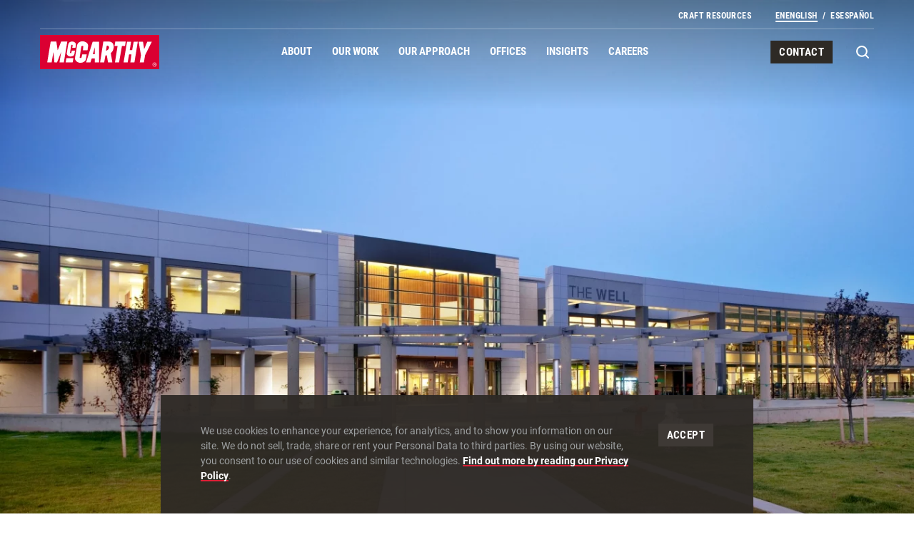

--- FILE ---
content_type: text/html; charset=UTF-8
request_url: https://www.mccarthy.com/projects/csu-sacramento-recreation-wellness-center
body_size: 33210
content:
<!DOCTYPE html><html lang="en" dir="ltr" prefix="og: https://ogp.me/ns#" class="h-full"><head><link rel="preload" as="font" href="/themes/custom/mccarthy/fonts/roboto-v30-latin-regular.woff2" type="font/woff2" crossorigin><link rel="preload" as="font" href="/themes/custom/mccarthy/fonts/roboto-v30-latin-italic.woff2" type="font/woff2" crossorigin><link rel="preload" as="font" href="/themes/custom/mccarthy/fonts/roboto-v30-latin-700.woff2" type="font/woff2" crossorigin><link rel="preload" as="font" href="/themes/custom/mccarthy/fonts/roboto-condensed-v25-latin-regular.woff2" type="font/woff2" crossorigin><link rel="preload" as="font" href="/themes/custom/mccarthy/fonts/roboto-condensed-v25-latin-700.woff2" type="font/woff2" crossorigin><meta charset="utf-8"><noscript><style>form.antibot * :not(.antibot-message) { display: none !important; }</style></noscript><meta name="description" content="See the 151,000-sqf Rec Center the McCarthy education construction team completed for California State University – Sacramento."><link rel="canonical" href="https://www.mccarthy.com/projects/csu-sacramento-recreation-wellness-center"><meta name="generator" content="Drupal (https://www.drupal.org)"><meta property="og:site_name" content="McCarthy"><meta property="og:type" content="article"><meta property="og:url" content="https://www.mccarthy.com/projects/csu-sacramento-recreation-wellness-center"><meta property="og:title" content="CSU, Sacramento Recreation &amp; Wellness Center"><meta property="og:image" content="https://www.mccarthy.com/sites/default/files/styles/open_graph/public/2023-03/CSU-Sac-Recreation-and-Wellness-103.jpg?h=9782657d&amp;itok=Ig_2Eppl"><meta property="og:image" content="https://www.mccarthy.com/themes/custom/mccarthy/images/og.png"><meta property="og:image:width" content="1200"><meta property="og:image:height" content="1200"><meta property="og:image:alt" content="CSU Sacramento Recreation &amp; Wellness Center Exterior"><meta name="twitter:card" content="summary_large_image"><meta name="twitter:title" content="CSU, Sacramento Recreation &amp; Wellness Center"><meta name="Generator" content="Drupal 10 (https://www.drupal.org)"><meta name="MobileOptimized" content="width"><meta name="HandheldFriendly" content="true"><meta name="viewport" content="width=device-width, initial-scale=1.0"><link rel="alternate" hreflang="en" href="https://www.mccarthy.com/projects/csu-sacramento-recreation-wellness-center"><link rel="alternate" hreflang="es" href="https://www.mccarthy.com/es/proyectos/csu-sacramento-recreation-wellness-center"><script src="/sites/default/files/google_tag/primary/google_tag.script.js?t979n1" defer></script><title>Recreation &amp; Wellness Center - McCarthy Educations</title><link rel="apple-touch-icon" sizes="180x180" href="/apple-touch-icon.png"><link rel="icon" type="image/png" sizes="32x32" href="/favicon-32x32.png"><link rel="icon" type="image/png" sizes="16x16" href="/favicon-16x16.png"><link rel="manifest" href="/site.webmanifest"><link rel="mask-icon" href="/safari-pinned-tab.svg" color="#000000"><meta name="msapplication-TileColor" content="#ffffff"><meta name="msapplication-TileImage" content="/mstile-144x144.png"><meta name="theme-color" content="#ffffff"><link rel="stylesheet" media="all" href="/sites/default/files/css/css_2D4G8XqC1W-3IdGRi2YvbYY3ktG_KhumUr0pm-X0hlw.css?delta=0&amp;language=en&amp;theme=mccarthy&amp;include=eJx1TdsOwiAM_SFSvqlIxzCFElrc_HszddkD-nJOcq5YLQcxjx-GRXpxDTumjm1VH_toyHApMGobgbOuFJ0-1aj4gErukWlT_0YoEgeT2ygce_7LgHfcJ_EmpYlmm-PEVKgaRDLMrGCS0o_VM7Yw7UHmg9MvpIrpf1-aZak6-Qe8AKeqczM"><style>*,:after,:before{border:0 solid;box-sizing:border-box}:after,:before{--tw-content:""}html{-webkit-text-size-adjust:100%;font-family:ui-sans-serif,system-ui,-apple-system,BlinkMacSystemFont,Segoe UI,Roboto,Helvetica Neue,Arial,Noto Sans,sans-serif,Apple Color Emoji,Segoe UI Emoji,Segoe UI Symbol,Noto Color Emoji;line-height:1.5;-moz-tab-size:4;-o-tab-size:4;tab-size:4}body{line-height:inherit;margin:0}h1,h2{font-size:inherit;font-weight:inherit}a{color:inherit;text-decoration:inherit}strong{font-weight:bolder}button,input{color:inherit;font-family:inherit;font-size:100%;font-weight:inherit;line-height:inherit;margin:0;padding:0}button{text-transform:none}[type=button],[type=reset],[type=submit],button{-webkit-appearance:button;background-color:transparent;background-image:none}:-moz-focusring{outline:auto}:-moz-ui-invalid{box-shadow:none}::-webkit-inner-spin-button,::-webkit-outer-spin-button{height:auto}::-webkit-search-decoration{-webkit-appearance:none}::-webkit-file-upload-button{-webkit-appearance:button;font:inherit}figure,h1,h2,p{margin:0}ul{list-style:none;margin:0;padding:0}input::-moz-placeholder{color:#9ca3af;opacity:1}img,svg,video{display:block;vertical-align:middle}img,video{height:auto;max-width:100%}*,:after,:before{--tw-border-spacing-x:0;--tw-border-spacing-y:0;--tw-translate-x:0;--tw-translate-y:0;--tw-rotate:0;--tw-skew-x:0;--tw-skew-y:0;--tw-scale-x:1;--tw-scale-y:1;--tw-pan-x: ;--tw-pan-y: ;--tw-pinch-zoom: ;--tw-scroll-snap-strictness:proximity;--tw-ordinal: ;--tw-slashed-zero: ;--tw-numeric-figure: ;--tw-numeric-spacing: ;--tw-numeric-fraction: ;--tw-ring-inset: ;--tw-ring-offset-width:0px;--tw-ring-offset-color:#fff;--tw-ring-color:rgba(59,130,246,.5);--tw-ring-offset-shadow:0 0 #0000;--tw-ring-shadow:0 0 #0000;--tw-shadow:0 0 #0000;--tw-shadow-colored:0 0 #0000;--tw-blur: ;--tw-brightness: ;--tw-contrast: ;--tw-grayscale: ;--tw-hue-rotate: ;--tw-invert: ;--tw-saturate: ;--tw-sepia: ;--tw-drop-shadow: ;--tw-backdrop-blur: ;--tw-backdrop-brightness: ;--tw-backdrop-contrast: ;--tw-backdrop-grayscale: ;--tw-backdrop-hue-rotate: ;--tw-backdrop-invert: ;--tw-backdrop-opacity: ;--tw-backdrop-saturate: ;--tw-backdrop-sepia: }::backdrop{--tw-border-spacing-x:0;--tw-border-spacing-y:0;--tw-translate-x:0;--tw-translate-y:0;--tw-rotate:0;--tw-skew-x:0;--tw-skew-y:0;--tw-scale-x:1;--tw-scale-y:1;--tw-pan-x: ;--tw-pan-y: ;--tw-pinch-zoom: ;--tw-scroll-snap-strictness:proximity;--tw-ordinal: ;--tw-slashed-zero: ;--tw-numeric-figure: ;--tw-numeric-spacing: ;--tw-numeric-fraction: ;--tw-ring-inset: ;--tw-ring-offset-width:0px;--tw-ring-offset-color:#fff;--tw-ring-color:rgba(59,130,246,.5);--tw-ring-offset-shadow:0 0 #0000;--tw-ring-shadow:0 0 #0000;--tw-shadow:0 0 #0000;--tw-shadow-colored:0 0 #0000;--tw-blur: ;--tw-brightness: ;--tw-contrast: ;--tw-grayscale: ;--tw-hue-rotate: ;--tw-invert: ;--tw-saturate: ;--tw-sepia: ;--tw-drop-shadow: ;--tw-backdrop-blur: ;--tw-backdrop-brightness: ;--tw-backdrop-contrast: ;--tw-backdrop-grayscale: ;--tw-backdrop-hue-rotate: ;--tw-backdrop-invert: ;--tw-backdrop-opacity: ;--tw-backdrop-saturate: ;--tw-backdrop-sepia: }.sr-only{clip:rect(0,0,0,0);border-width:0;height:1px;margin:-1px;overflow:hidden;padding:0;position:absolute;white-space:nowrap;width:1px}.invisible{visibility:hidden}.fixed{position:fixed}.absolute{position:absolute}.relative{position:relative}.inset-0{bottom:0;top:0}.inset-0,.inset-x-0{left:0;right:0}.inset-x-24{left:2.4rem;right:2.4rem}.left-1\/2{left:50%}.top-0{top:0}.left-0{left:0}.top-4{top:.4rem}.-right-22{right:-2.2rem}.top-16{top:1.6rem}.bottom-0{bottom:0}.left-full{left:100%}.top-48{top:4.8rem}.-bottom-32{bottom:-3.2rem}.z-20{z-index:20}.z-10{z-index:10}.z-50{z-index:50}.z-30{z-index:30}.float-left{float:left}.m-auto{margin:auto}.mx-auto{margin-left:auto;margin-right:auto}.mx-24{margin-left:2.4rem;margin-right:2.4rem}.mx-14{margin-left:1.4rem;margin-right:1.4rem}.mr-8{margin-right:.8rem}.-mb-40{margin-bottom:-4rem}.mb-12{margin-bottom:1.2rem}.ml-24{margin-left:2.4rem}.block{display:block}.inline-block{display:inline-block}.flex{display:flex}.grid{display:grid}.inline-grid{display:inline-grid}.hidden{display:none}.aspect-1\/1{aspect-ratio:1/1}.aspect-4\/3{aspect-ratio:4/3}.aspect-16\/9{aspect-ratio:16/9}.aspect-8\/5{aspect-ratio:8/5}.h-32{height:3.2rem}.h-0{height:0}.h-40{height:4rem}.h-full{height:100%}.h-18{height:1.8rem}.h-14{height:1.4rem}.h-22{height:2.2rem}.h-screen{height:100vh}.h-16{height:1.6rem}.min-h-560{min-height:56rem}.w-full{width:100%}.w-32{width:3.2rem}.w-40{width:4rem}.w-18{width:1.8rem}.w-14{width:1.4rem}.w-24{width:2.4rem}.w-8{width:.8rem}.w-200{width:20rem}.max-w-830{max-width:83rem}.-translate-x-1\/2{transform:translate(var(--tw-translate-x),var(--tw-translate-y)) rotate(var(--tw-rotate)) skewX(var(--tw-skew-x)) skewY(var(--tw-skew-y)) scaleX(var(--tw-scale-x)) scaleY(var(--tw-scale-y))}.-translate-x-1\/2{--tw-translate-x:-50%}.transform{transform:translate(var(--tw-translate-x),var(--tw-translate-y)) rotate(var(--tw-rotate)) skewX(var(--tw-skew-x)) skewY(var(--tw-skew-y)) scaleX(var(--tw-scale-x)) scaleY(var(--tw-scale-y))}.overflow-hidden{overflow:hidden}.whitespace-nowrap{white-space:nowrap}.bg-black{--tw-bg-opacity:1;background-color:rgb(62 57 53/var(--tw-bg-opacity))}.bg-grey-5{--tw-bg-opacity:1;background-color:rgb(235 235 234/var(--tw-bg-opacity))}.bg-primary{--tw-bg-opacity:1;background-color:rgb(220 30 53/var(--tw-bg-opacity))}.bg-black-2{--tw-bg-opacity:1;background-color:rgb(46 42 37/var(--tw-bg-opacity))}.bg-black-2\/95{background-color:rgba(46,42,37,.95)}.bg-primary-3{--tw-bg-opacity:1;background-color:rgb(121 35 46/var(--tw-bg-opacity))}.bg-grey-2{--tw-bg-opacity:1;background-color:rgb(118 118 118/var(--tw-bg-opacity))}.fill-current{fill:currentColor}.fill-primary-3{fill:#79232e}.fill-primary{fill:#dc1e35}.object-cover{-o-object-fit:cover;object-fit:cover}.px-24{padding-left:2.4rem;padding-right:2.4rem}.px-38{padding-left:3.8rem;padding-right:3.8rem}.px-8{padding-left:.8rem;padding-right:.8rem}.pb-120{padding-bottom:12rem}.pt-168{padding-top:16.8rem}.pt-16{padding-top:1.6rem}.pb-17{padding-bottom:1.7rem}.pb-64{padding-bottom:6.4rem}.pt-24{padding-top:2.4rem}.pb-80{padding-bottom:8rem}.pb-26{padding-bottom:2.6rem}.text-center{text-align:center}.font-header{font-family:Roboto Condensed,Helvetica,Arial,sans-serif}.font-body{font-family:Roboto,Helvetica,Arial,sans-serif}.text-12{font-size:1.2rem}.text-15{font-size:1.5rem}.text-36{font-size:3.6rem}.text-22{font-size:2.2rem}.text-30{font-size:3rem}.text-16{font-size:1.6rem}.text-32{font-size:3.2rem}.font-bold{font-weight:700}.uppercase{text-transform:uppercase}.lowercase{text-transform:lowercase}.leading-19{line-height:1.9rem}.leading-17{line-height:1.7rem}.leading-40{line-height:4rem}.leading-26{line-height:2.6rem}.leading-34{line-height:3.4rem}.leading-20{line-height:2rem}.leading-36{line-height:3.6rem}.tracking-4{letter-spacing:.4px}.-tracking{letter-spacing:-.007em}.tracking-3{letter-spacing:.3px}.text-black-2{--tw-text-opacity:1;color:rgb(46 42 37/var(--tw-text-opacity))}.text-grey-2{--tw-text-opacity:1;color:rgb(118 118 118/var(--tw-text-opacity))}.text-white{--tw-text-opacity:1;color:rgb(255 255 255/var(--tw-text-opacity))}.text-grey-3{--tw-text-opacity:1;color:rgb(158 161 162/var(--tw-text-opacity))}.opacity-0{opacity:0}.opacity-90{opacity:.9}.mix-blend-color{mix-blend-mode:color}.outline-none{outline:transparent solid 2px;outline-offset:2px}.outline{outline-style:solid}.outline-2{outline-width:2px}.outline-0{outline-width:0}.outline-transparent{outline-color:transparent}@media (max-width:1023px){.-lg\:invisible{visibility:hidden}.-lg\:fixed{position:fixed}.-lg\:absolute{position:absolute}.-lg\:inset-x-24{left:2.4rem;right:2.4rem}.-lg\:inset-x-0{left:0;right:0}.-lg\:top-24{top:2.4rem}.-lg\:right-24{right:2.4rem}.-lg\:top-140{top:14rem}.-lg\:bottom-128{bottom:12.8rem}.-lg\:top-0{top:0}.-lg\:top-96{top:9.6rem}.-lg\:left-24{left:2.4rem}.-lg\:bottom-56{bottom:5.6rem}.-lg\:mb-20{margin-bottom:2rem}.-lg\:flex{display:flex}.-lg\:hidden{display:none}.-lg\:aspect-4\/3{aspect-ratio:4/3}.-lg\:aspect-16\/9{aspect-ratio:16/9}.-lg\:h-mobile-header{height:calc(100vh - 5.2rem)}.-lg\:flex-1{flex:1 1 0%}.-lg\:overflow-auto{overflow:auto}.-lg\:overflow-x-hidden{overflow-x:hidden}.-lg\:overscroll-contain{overscroll-behavior:contain}.-lg\:border-b-2{border-bottom-width:2px}.-lg\:border-grey-4{--tw-border-opacity:1;border-color:rgb(215 214 214/var(--tw-border-opacity))}.-lg\:bg-white{--tw-bg-opacity:1;background-color:rgb(255 255 255/var(--tw-bg-opacity))}.-lg\:py-4{padding-bottom:.4rem;padding-top:.4rem}.-lg\:pt-24{padding-top:2.4rem}.-lg\:pb-52{padding-bottom:5.2rem}.-lg\:drop-shadow{--tw-drop-shadow:drop-shadow(0 0.2rem 0.4rem rgba(61,57,52,.101));filter:var(--tw-blur) var(--tw-brightness) var(--tw-contrast) var(--tw-grayscale) var(--tw-hue-rotate) var(--tw-invert) var(--tw-saturate) var(--tw-sepia) var(--tw-drop-shadow)}}body{-moz-osx-font-smoothing:grayscale;-webkit-font-smoothing:antialiased}html{--mobile-header-opened:0;--mobile-header-closed:calc(-100vh + 5.2rem);-webkit-text-size-adjust:none;-moz-text-size-adjust:none;text-size-adjust:none;font-size:62.5%}body{font-kerning:normal;overscroll-behavior-y:none}a,button,input{outline:0}img{width:100%}@media (prefers-primaryuced-motion:reduce){*,:after,:before{animation-delay:-1ms!important;animation-duration:1ms!important;animation-iteration-count:1!important;background-attachment:scroll!important;scroll-behavior:auto!important}}.site>svg{height:0;position:absolute;width:0}.site:before,.site__wrap:before{background-color:rgba(62,57,53,.5);bottom:0;content:"";display:block;left:0;opacity:0;position:fixed;right:0;top:0;visibility:hidden;z-index:25}.site-header{--site-header-ui-color:#2e2a25}@media (min-width:1024px){.lg\:invisible{visibility:hidden}.lg\:fixed{position:fixed}.lg\:absolute{position:absolute}.lg\:sticky{position:sticky}.lg\:inset-x-0{left:0;right:0}.lg\:top-0{top:0}.lg\:top-8{top:.8rem}.lg\:right-0{right:0}.lg\:order-last{order:9999}.lg\:col-4-10{grid-column:4/span 10}.lg\:col-2-14{grid-column:2/span 14}.lg\:col-2-10{grid-column:2/span 10}.lg\:col-7-10{grid-column:7/span 10}.lg\:col-2-8{grid-column:2/span 8}.lg\:col-12-4{grid-column:12/span 4}.lg\:col-1-16{grid-column:1/span 16}.lg\:col-9-7{grid-column:9/span 7}.lg\:col-3-12{grid-column:3/span 12}.lg\:col-13-3{grid-column:13/span 3}.lg\:row-start-1{grid-row-start:1}.lg\:mx-24{margin-left:2.4rem;margin-right:2.4rem}.lg\:ml-20{margin-left:2rem}.lg\:mr-16{margin-right:1.6rem}.lg\:ml-40{margin-left:4rem}.lg\:mb-8{margin-bottom:.8rem}.lg\:ml-10{margin-left:1rem}.lg\:inline-block{display:inline-block}.lg\:flex{display:flex}.lg\:grid{display:grid}.lg\:hidden{display:none}.lg\:aspect-16\/9{aspect-ratio:16/9}.lg\:h-720{height:72rem}.lg\:min-h-720{min-height:72rem}.lg\:transform{transform:translate(var(--tw-translate-x),var(--tw-translate-y)) rotate(var(--tw-rotate)) skewX(var(--tw-skew-x)) skewY(var(--tw-skew-y)) scaleX(var(--tw-scale-x)) scaleY(var(--tw-scale-y))}.lg\:grid-cols-16{grid-template-columns:repeat(16,minmax(0,1fr))}.lg\:grid-cols-two{grid-template-columns:1fr 1fr}.lg\:flex-col{flex-direction:column}.lg\:items-center{align-items:center}.lg\:justify-end{justify-content:flex-end}.lg\:justify-between{justify-content:space-between}.lg\:gap-x-32{-moz-column-gap:3.2rem;column-gap:3.2rem}.lg\:border-b{border-bottom-width:1px}.lg\:border-grey-5{--tw-border-opacity:1;border-color:rgb(235 235 234/var(--tw-border-opacity))}.lg\:bg-white{--tw-bg-opacity:1;background-color:rgb(255 255 255/var(--tw-bg-opacity))}.lg\:py-80{padding-bottom:8rem;padding-top:8rem}.lg\:px-24{padding-left:2.4rem;padding-right:2.4rem}.lg\:px-10{padding-left:1rem;padding-right:1rem}.lg\:px-16{padding-left:1.6rem;padding-right:1.6rem}.lg\:pb-24{padding-bottom:2.4rem}.lg\:pt-280{padding-top:28rem}.lg\:pb-120{padding-bottom:12rem}.lg\:pt-32{padding-top:3.2rem}.lg\:pt-8{padding-top:.8rem}.lg\:pt-40{padding-top:4rem}.lg\:pb-42{padding-bottom:4.2rem}.lg\:pt-14{padding-top:1.4rem}.lg\:pb-9{padding-bottom:.9rem}.lg\:pb-32{padding-bottom:3.2rem}.lg\:pb-39{padding-bottom:3.9rem}.lg\:text-right{text-align:right}.lg\:text-66{font-size:6.6rem}.lg\:text-48{font-size:4.8rem}.lg\:text-16{font-size:1.6rem}.lg\:text-18{font-size:1.8rem}.lg\:text-15{font-size:1.5rem}.lg\:leading-20{line-height:2rem}.lg\:leading-70{line-height:7rem}.lg\:leading-52{line-height:5.2rem}.lg\:leading-22{line-height:2.2rem}.lg\:leading-19{line-height:1.9rem}.lg\:tracking-3{letter-spacing:.3px}.lg\:tracking-2{letter-spacing:.2px}.lg\:drop-shadow-lg{--tw-drop-shadow:drop-shadow(0 0.2rem 0.8rem rgba(61,57,52,.098));filter:var(--tw-blur) var(--tw-brightness) var(--tw-contrast) var(--tw-grayscale) var(--tw-hue-rotate) var(--tw-invert) var(--tw-saturate) var(--tw-sepia) var(--tw-drop-shadow)}.has-transparent-header .site-header{--site-header-ui-color:#fff;--hover-underline-default-color:#fff}.has-transparent-header .site-header .site-header__secondary-nav{border-color:hsla(0,0%,100%,.3)}.dropdown__item{opacity:0;visibility:hidden}}.site-header__ui{color:var(--site-header-ui-color)}.js-invisible .hero-gradient--layered{opacity:0;transform:scale(1.1)}.hero-gradient__bg{z-index:10}@media (max-width:1023px){.site-header__wrap{transform:translateY(var(--mobile-header-closed))}.site-header__wrap:before{background:linear-gradient(180deg,hsla(0,0%,100%,0),#fff);bottom:12.8rem;content:"";display:block;height:4rem;left:2.4rem;position:absolute;right:2.4rem;z-index:20}.hero-gradient__bg picture:first-child img{display:none}.main-navigation__item{display:none}}.hero-gradient__svg1{z-index:11}.hero-gradient__svg1 svg{height:100%;left:0;position:absolute;top:0;width:100%}.hero-gradient__svg2{z-index:12}.hero-gradient__svg2 svg{height:100%;left:0;position:absolute;top:0;width:100%}.hero-gradient__transparent-raster{z-index:13}.hero-gradient--top:before{background:linear-gradient(180deg,rgba(61,57,52,.5),rgba(61,57,52,0));content:"";display:block;height:8.8rem;left:0;mix-blend-mode:multiply;position:absolute;right:0;top:0;z-index:15}@media (min-width:1024px){.hero-gradient__bg picture:last-child img{display:none}.hero-gradient--top:before{height:15.3rem}.lg\:hover-add-underline{background-image:linear-gradient(var(--hover-underline-default-color),var(--hover-underline-default-color));background-position:100% 100%;background-repeat:no-repeat;background-size:0 2px;text-decoration:none}}.hero-gradient--bottom:after{background:linear-gradient(180deg,rgba(61,57,52,0),rgba(61,57,52,.9));bottom:0;content:"";display:block;height:66.666666%;left:0;mix-blend-mode:multiply;position:absolute;right:0;z-index:16}:root{--hover-underline-default-color:#dc1e35}.hover-add-underline{background-image:linear-gradient(var(--hover-underline-default-color),var(--hover-underline-default-color));background-position:100% 100%;background-repeat:no-repeat;background-size:0 2px;text-decoration:none}.hover-add-underline.is-active{background-position:0 100%;background-size:100% 2px}.hover-add-swipe{background-position:100% 100%;background-repeat:no-repeat;background-size:0 100%;text-decoration:none}.hover-add-swipe.bg-primary{background-image:linear-gradient(#9d1c30,#9d1c30)}.hover-add-swipe.bg-black{background-image:linear-gradient(#312e2a,#312e2a)}.hover-add-swipe.bg-black-2{background-image:linear-gradient(#221f1b,#221f1b)}.header-logo{height:4rem;width:13.916667rem}:root{--page-navigation-width:auto}.reveal-opacity.is-visible{opacity:1}@media (max-width:1023px){.-lg\:scrollbar-hidden{-webkit-overflow-scrolling:touch;-ms-overflow-style:-ms-autohiding-scrollbar;scrollbar-width:none}.-lg\:scrollbar-hidden::-webkit-scrollbar{display:none}}.swiper-slide{flex-shrink:0;height:100%;position:relative;width:100%}.no-kerning{font-kerning:none}.button{font-family:Roboto Condensed,Helvetica,Arial,sans-serif;font-size:1.5rem;font-weight:700;letter-spacing:.4px;line-height:1.9rem;text-transform:uppercase;vertical-align:middle}.button--primary{display:inline-block;padding:.7rem 1.2rem .6rem}.button--primary{--tw-text-opacity:1;color:rgb(255 255 255/var(--tw-text-opacity));white-space:nowrap}@media (min-width:1024px){.button--primary{padding:.8rem 1.6rem}.button--primary{font-size:1.6rem;letter-spacing:.3px;line-height:2rem}}.button--tertiary{--tw-text-opacity:1;color:rgb(255 255 255/var(--tw-text-opacity))}.button--tertiary{display:inline-block;padding:.7rem 1.2rem .6rem;white-space:nowrap}.add-slash:before{content:"/";display:inline-block;margin-left:1.2ch;margin-right:1.2ch}.wysiwyg li a:not([class]),.wysiwyg p a:not([class]){background-image:linear-gradient(currentColor,currentColor);background-position:0 100%;background-repeat:no-repeat;background-size:100% 2px;font-weight:700;text-decoration:none}.wysiwyg p:not(:last-child){margin-bottom:1em}.wysiwyg--primary-links p a:not([class]){background-image:linear-gradient(#dc1e35,#dc1e35)}.wysiwyg--primary-links.text-grey-3 p a:not([class]){--tw-text-opacity:1;color:rgb(255 255 255/var(--tw-text-opacity))}.wysiwyg--caption li,.wysiwyg--caption p{font-size:1.2rem;line-height:1.7rem}@media (min-width:1024px){.wysiwyg--caption li,.wysiwyg--caption p{font-size:1.4rem;line-height:2.1rem}}</style><link rel="stylesheet" href="/themes/custom/mccarthy/assets/uncritical.af3bf53b752c16551847f5890293d5758941877e.css" media="print" onload="this.media='all'"></head><body class="has-transparent-header relative site h-full font-body path-node page-node-type-project-page"> <noscript><iframe src="https://www.googletagmanager.com/ns.html?id=GTM-NTD2FC" height="0" width="0" style="display:none;visibility:hidden"></iframe></noscript> <svg xmlns="http://www.w3.org/2000/svg"><symbol id="alert" viewBox="0 0 24 22"><path d="M12 .423.366 21.577h23.268L12 .423zM2.871 20.092 12 3.495l9.128 16.597H2.871zm8.391-1.67h1.537v-1.778h-1.537v1.778zM12.992 8.4l-.448 6.722h-1.027L11.07 8.4h1.922z"/></symbol><symbol id="chevron-lg" viewBox="0 0 10 20"><path d="M6.191 10 0 0h4.004L10 10 4.004 20H0l6.191-10z"/></symbol><symbol id="chevron-sm" viewBox="0 0 6 12"><path d="M3.715 6 0 0h2.402L6 6l-3.598 6H0l3.715-6z"/></symbol><symbol id="chevron" viewBox="0 0 8 16"><path d="M4.953 8 0 0h3.203L8 8l-4.797 8H0l4.953-8z"/></symbol><symbol id="close-sm" viewBox="0 0 14 14"><path d="M13.707 1.707 12.293.293 7 5.586 1.707.293.293 1.707 5.586 7 .293 12.293l1.414 1.414L7 8.414l5.293 5.293 1.414-1.414L8.414 7z"/></symbol><symbol id="close-xs" viewBox="0 0 12 12"><path d="M11.707 1.707 10.293.293 6 4.586 1.707.293.293 1.707 4.586 6 .293 10.293l1.414 1.414L6 7.414l4.293 4.293 1.414-1.414L7.414 6z"/></symbol><symbol id="close" viewBox="0 0 18 18"><path d="M17.707 1.707 16.293.293 9 7.586 1.707.293.293 1.707 7.586 9 .293 16.293l1.414 1.414L9 10.414l7.293 7.293 1.414-1.414L10.414 9z"/></symbol><symbol id="dropdown" viewBox="0 0 14 8"><path d="M7 7.547.877 1.927 2.229.453 7 4.832 11.772.453l1.351 1.474z"/></symbol><symbol id="email" viewBox="0 0 24 25"><path d="M0 5v16h24V5H0zm19.925 2-7.926 5.764L4.075 7h15.85zM2 19V7.964l9.999 7.273L22 7.963V19H2z"/></symbol><symbol id="error" viewBox="0 0 20 20"><path fill="#e45620" d="m18.827 17.118-8.099-15.3c-.311-.589-1.28-.589-1.591 0l-8.1 15.299a.9.9 0 0 0 .796 1.321h16.199a.904.904 0 0 0 .771-.435.896.896 0 0 0 .023-.886Z"/><path fill="#fff" d="M9.033 7.639h1.8v4.5h-1.8zm0 6.299h1.8v1.8h-1.8z"/></symbol><symbol id="facebook" viewBox="0 0 40 40"><path d="M21.609 21.4v10.5h-4.695V21.4h-3.815v-4.344h3.815v-3.31c0-3.766 2.243-5.846 5.676-5.846 1.644 0 3.363.293 3.363.293v3.698h-1.895c-1.866 0-2.449 1.158-2.449 2.346v2.818h4.168L25.11 21.4h-3.501z"/></symbol><symbol id="filters" viewBox="0 0 20 22"><path style="fill-rule:evenodd;clip-rule:evenodd" d="M3 0v4H0v6h8V4H5V0H3zm0 11.5V22h2V11.5H3zM15 22v-5h-3v-6h8v6h-3v5h-2zm0-22v9.5h2V0h-2zM6 6H2v2h4V6zm8 7h4v2h-4v-2z"/></symbol><symbol id="instagram" viewBox="0 0 40 40"><path d="M26.666 14.829a1.493 1.493 0 1 1 0-2.986 1.493 1.493 0 0 1 0 2.986zM24.164 20c0-2.296-1.866-4.162-4.161-4.162S15.841 17.704 15.841 20s1.872 4.163 4.162 4.163A4.17 4.17 0 0 0 24.164 20zm2.24 0a6.392 6.392 0 0 1-6.401 6.403c-3.543 0-6.401-2.859-6.401-6.403s2.858-6.403 6.401-6.403A6.392 6.392 0 0 1 26.404 20zm3.833 0c0-1.816.15-5.717-.501-7.361a4.213 4.213 0 0 0-2.373-2.374c-1.638-.646-5.543-.502-7.359-.502-1.816 0-5.716-.15-7.359.502a4.21 4.21 0 0 0-2.373 2.374c-.648 1.638-.503 5.545-.503 7.361 0 1.817-.15 5.717.502 7.361a4.213 4.213 0 0 0 2.373 2.374c1.638.646 5.543.502 7.359.502 1.816 0 5.716.15 7.359-.502a4.207 4.207 0 0 0 2.373-2.374c.653-1.638.502-5.544.502-7.361zm2.162 5.149c-.1 2-.557 3.773-2.017 5.232-1.459 1.466-3.231 1.923-5.231 2.017-2.061.117-8.24.117-10.301 0-2-.1-3.766-.557-5.231-2.017-1.465-1.46-1.922-3.232-2.017-5.232-.117-2.062-.117-8.241 0-10.303.1-2 .551-3.772 2.017-5.232 1.465-1.46 3.237-1.917 5.231-2.012 2.061-.117 8.24-.117 10.301 0 2 .1 3.772.557 5.231 2.017 1.465 1.46 1.922 3.232 2.017 5.232.116 2.062.116 8.236 0 10.298z"/></symbol><symbol id="linkedin" viewBox="0 0 40 40"><path d="M10.784 8.479c-1.721 0-2.847 1.13-2.847 2.614 0 1.453 1.093 2.615 2.781 2.615h.033c1.755 0 2.846-1.162 2.846-2.615-.034-1.485-1.092-2.614-2.813-2.614zm20.619 13.747v8.677h-5.031v-8.095c0-2.033-.726-3.421-2.548-3.421-1.39 0-2.216.935-2.58 1.84-.132.323-.167.773-.167 1.226v8.45h-5.031s.067-13.711 0-15.13h5.031v2.144l-.016.024c-.006.009-.013.017-.017.026h.033v-.049c.669-1.029 1.861-2.499 4.534-2.499 3.311-.002 5.792 2.16 5.792 6.807zm-18.138 8.677H8.236V15.772h5.029v15.131z"/></symbol><symbol id="logo-horizontal" viewBox="0 0 1197.57 267.5"><path fill="#db0032" d="M0 0h930.07v267.5H0z"/><path fill="#fff" d="m370.74 119.39 4.49-32.43c3.01-21.75-20.38-36.43-42.32-37.12-21.77-.69-41 12.29-44.47 33.8l-15.21 94.37c-3.54 21.95 18.72 39.08 40.96 39.67 20.07.53 41.46-12.19 43.88-26.96l6.44-39.27H329.6l-5.66 24.23c-.81 3.46-4.27 5.05-7.8 4.69-3.43-.35-7.15-2.45-6.63-5.86l12.48-82.06c.67-4.43 4.95-7.38 9.36-6.64 3.3.55 6.81 2.34 6.44 5.67l-3.12 27.94h36.08Zm308.6-67.02h31.62l-10.69 66.15h18.67L731 52.77h32.03l-26.37 162.36h-31.99l8.58-63.3h-18.28l-10.93 63.3h-32l27.3-162.76zM276.88 99.96l3.32-24.81c1.58-11.83-14.85-24.1-29.84-24.23-15.21-.13-27.88 9.42-30.42 24.42l-11.31 66.82c-2.61 15.42 16.07 27.27 29.84 26.77 16.19-.59 28.12-7.74 30.23-20.91l4.1-25.6h-24.77l-3.71 17.11c-.57 2.63-3.63 3.59-6.24 2.93-2.41-.61-4.51-2.43-4.1-4.88l9.75-57.05c.46-2.69 2.94-4.32 5.66-4.1 2.55.2 5.19 1.84 4.88 4.38l-2.34 19.15h24.96Zm-76.99 114.9h54.8l6.2-34.11h-54.97l-6.03 34.11zM587.23 51.98h81.52l-5.46 34.98H639.2l-22.43 128.17h-32.01l20.48-128.37h-24.06l6.05-34.78zM83.4 51.79h44.07l10.15 68.78 27.3-68.78h47.98l-27.11 163.34h-33.94l13.46-83.23-32.76 83.23h-20.29l-7.8-82.45-13.85 82.45H56.1L83.4 51.79zm686.33 1.17h33.93l8.98 57.45 24.57-57.45h35.49l-52.73 105.71-9.55 56.46h-32.11l9.56-55.88-18.14-106.29zm-357.45-.39h-1.37l-51.48 162.56h33.92l10.14-31.65h23.99v31.65h32.89V52.57h-48.1Zm15.21 98.48h-15.41l15.41-55.3v55.3Zm147.19-64.09c-1.14-12.01-4.49-20.71-13.65-27.75-4.65-3.57-8.85-5.42-13.32-6.39-4.49-.97-9.24-1.04-14.96-1.04h-38.81l-25.2 163.35h31.73l10.14-54.32 10.25-2.34L531 215.13h33.58l-12.29-72.3c-.1-.61 13.62-12.5 17.33-23.84 3.93-12.02 6.24-19.73 5.07-32.04Zm-44.32 27.94c-4.37 4.1-16.16 10.59-15.56 7.03l6.31-38.4c15.99-1.12 17.3 11.82 17.3 11.82.26 10.77-2.55 14.39-8.05 19.55Z"/><path fill="#101820" d="M930.07 0h267.5v267.5h-267.5z"/><path fill="#bdbbbb" d="M957.53 214.13c-.06-1.18-18.47-33.05-18.53-33.08l5.76-2.79 5.23 3.49c3.14-2.44 28.94-15.43 29.64-15.89 7.69.88 30.7 7.06 32.49 8.05 1.62.9 1.65 3.18 3.35 4.02l-16.08-1.01v3.02c4.68.76 18.57 3.82 20.77 5.36 2.43 1.71 2.83 4.87 4.69 7.04 0 0-24.4-5.36-27.97-5.36-.34 0-35.87 18.52-34.16 18.52.17 0 0 3.84.35 5.94l-5.55 2.7Z"/><path fill="#d9c79e" d="m1006.16 233.43-17.44 3.84c0-2.1-13.86-27.58-15.78-28.84.85-.8 14.64-11.47 14.91-6.43 0 0 13.78 19.73 18.32 31.43Z"/><path fill="#c68255" d="M970.58 250.63v-.92c7.68-2.27 13.43-5.24 27.74-8.56 4.06 0 15.18 1.05 16.15-4.49.76-4.29-6.7-5.42-6.03-9.72.34-2.2 6.54-5.09 17.79-4.3 10.59 2.1 20.79 16.69 27.24 27.99h-82.89Z"/><path fill="#db0032" d="M1067.13 250.63c-3.82-5.61-9.01-13.1-14.52-21.62 1.34-2.99.66-7.07 2.01-9.56.2-.37 20.17-15.84 22.78-18.1 0 0-5.5 22.86-6.55 28.44 0 0 1.2 4.73 9.57 20.83m100.21.01v-75.09c-1.93 1.66-23.73 35.75-24.77 38.19-9.59-4.02-58.58-22.44-58.58-22.44-2.46 4.92-10.82 34.02-11.39 34.53v4.36c.63.46 6.65 11.71 11.22 20.45h83.52Z"/><path fill="#db0032" d="M1148.52 196.32c-1.81-1.64-28.35-28.08-29.81-28.83 3.83-5.45 45.87-43.34 60.29-56.66h1.63l.05 35.87c-2.31 3.64-32.1 48.77-32.15 49.62Z"/><path fill="#f6dfa4" d="M1154.51 84.7c-9.82-.64-8.1-12.68-8.1-19.43 0 0 .14-26.11-14.54-48.46H1027.4c-4.04 9.38-13.77 34.72-12.99 60.25L999.27 77s-1.71-28.28 23.35-60.19h-22.41c-18.16 25.22-17.93 56.5-17.93 56.5-1.34.67-21.24 16.62-21.24 16.8h193.46c-.14.25 0-5.41 0-5.41Zm-101.99-7.61h-9.13c3.71-46.79 11.03-44.98 11.03-44.98-3.17 18.11-1.91 44.98-1.91 44.98Z"/><path fill="#7b6756" d="M1148.98 114.38c0 1.83-21.61 22.33-26.57 26.1l-1.1-13.81c2.49-3.86 4.67-8.14 4.67-8.14l.17-19.74h22.14c0 3.61.68 14.94.68 15.59Z"/><path fill="#c68255" d="M1100.65 161.06c-1.95 3.28-41.46 31.74-48.56 31.42-4.13-.19-25.6-35.99-28.61-36.66-3.88-.87-13.47 1.97-15.87 1.92-2.77-.06-7.57-1.14-4.67-14.78 0 0 2.61-26.18 5.01-26.08 4.41-.95 17.01 10.64 18.03 9.96 3.87-2.58 17.17-8.46 20.39-12.09-1.49-4.79-33.68-8.02-33.68-8.02s-3.95 4.58-5.27 5.45c-5.71 0-16.22-7.97-13.36-13.63 0 0 57.63-.14 59.52.16 8.52 1.36 20.61 13.98 20.61 13.98l4.26-.51s.16-13.2.34-13.47c0 0 23.54-1.22 25.72.85l.09 20.92c-1.79 5.17-2.96 6.42-9.16 9.16-.98.43 6.69 22.6 5.23 31.42Z"/><path fill="#bdbbbb" d="M1191.86 254.36c1.05 1.05 1.61 2.45 1.61 3.96s-.56 2.91-1.63 3.94c-1.11 1.08-2.52 1.67-3.99 1.67s-2.88-.59-3.96-1.67c-1.06-1.06-1.64-2.45-1.64-3.94s.59-2.91 1.69-4c1.03-1.05 2.39-1.61 3.91-1.61s2.92.58 4 1.66Zm-.47.47c-.95-.95-2.17-1.45-3.53-1.45s-2.53.49-3.44 1.41c-.97.97-1.49 2.22-1.49 3.53s.52 2.52 1.45 3.47c.94.95 2.17 1.45 3.46 1.45s2.56-.5 3.53-1.45c.92-.91 1.44-2.11 1.44-3.44s-.5-2.6-1.42-3.52Zm-.71 1.96c0 .89-.56 1.55-1.5 1.7l1.44 2.94h-1.2l-1.34-2.78h-1.36v2.78h-1.08v-6.41h2.38c1.78 0 2.67.56 2.67 1.77Zm-3.97-1.07v2.22h1.13c1.19 0 1.74-.27 1.74-1.08s-.56-1.14-1.77-1.14h-1.09Z"/></symbol><symbol id="logo" viewBox="0 0 936 269.2"><path fill="#db0032" d="M0 0h936v269.2H0z"/><path fill="#fff" d="m373.1 120.15 4.51-32.64c3.03-21.89-20.51-36.66-42.59-37.36-21.91-.7-41.26 12.37-44.75 34.02l-15.31 94.97c-3.56 22.09 18.84 39.33 41.22 39.92 20.2.53 41.72-12.27 44.16-27.14l6.48-39.52h-35.13L326 176.78c-.81 3.48-4.3 5.08-7.85 4.72-3.46-.35-7.2-2.46-6.67-5.9l12.56-82.59c.68-4.45 4.98-7.43 9.42-6.68 3.32.56 6.85 2.36 6.48 5.7l-3.14 28.12h36.31Zm310.57-67.44h31.82l-10.76 66.56h18.79l12.14-66.17h32.23l-26.54 163.41h-32.19l8.64-63.71h-18.4l-11 63.71h-32.21l27.48-163.8zm-405.03 47.88 3.34-24.97c1.59-11.91-14.94-24.25-30.03-24.38-15.31-.13-28.06 9.48-30.62 24.58l-11.38 67.25c-2.63 15.51 16.17 27.44 30.03 26.94 16.29-.59 28.3-7.79 30.42-21.04l4.12-25.76h-24.93l-3.73 17.22c-.57 2.64-3.66 3.61-6.28 2.95-2.43-.61-4.54-2.45-4.12-4.92l9.81-57.42c.46-2.7 2.96-4.34 5.69-4.13 2.56.2 5.22 1.85 4.91 4.41l-2.36 19.27h25.12Zm-77.47 115.64h55.15l6.23-34.32h-55.32l-6.06 34.32zm389.8-163.92h82.04l-5.5 35.2h-24.24l-22.57 129h-32.21L609.1 87.32h-24.21l6.08-35.01zm-507.04-.19h44.36l10.2 69.21 27.48-69.21h48.28l-27.28 164.39h-34.15l13.54-83.77-32.97 83.77h-20.41l-7.85-82.99-13.94 82.99H56.45L83.93 52.12zm690.71 1.18h34.15l9.03 57.81 24.73-57.81h35.72L825.2 159.68l-9.62 56.83h-32.31l9.62-56.24L774.64 53.3zm137.32 168.11c3.1 3.1 4.77 7.27 4.77 11.71s-1.67 8.61-4.81 11.66c-3.29 3.19-7.45 4.95-11.8 4.95s-8.52-1.76-11.71-4.95c-3.15-3.15-4.86-7.27-4.86-11.66s1.76-8.61 5-11.85c3.05-3.1 7.08-4.77 11.57-4.77s8.66 1.71 11.85 4.91Zm-1.39 1.39c-2.82-2.82-6.43-4.3-10.46-4.3s-7.5 1.44-10.18 4.17c-2.87 2.87-4.4 6.57-4.4 10.46s1.53 7.45 4.3 10.28c2.78 2.82 6.43 4.3 10.23 4.3s7.59-1.48 10.46-4.3c2.73-2.69 4.26-6.25 4.26-10.18s-1.48-7.68-4.21-10.41Zm-2.08 5.79c0 2.64-1.67 4.58-4.44 5.05l4.26 8.7h-3.56l-3.98-8.24h-4.03v8.24h-3.19v-18.98h7.04c5.28 0 7.92 1.67 7.92 5.23Zm-11.76-3.15v6.57h3.33c3.52 0 5.14-.79 5.14-3.19s-1.67-3.38-5.23-3.38h-3.24ZM414.91 52.9h-1.38l-51.8 163.6h34.14l10.21-31.86h24.14v31.86h33.1V52.9h-48.4Zm15.3 99.11h-15.5l15.5-55.65v55.65Zm148.13-64.5c-1.15-12.09-4.51-20.84-13.74-27.92-4.67-3.59-8.91-5.46-13.4-6.43-4.52-.98-9.3-1.05-15.06-1.05h-39.06L471.72 216.5h31.93l10.21-54.67 10.31-2.36 10.21 57.02h33.79l-12.37-72.76c-.1-.61 13.71-12.58 17.44-23.99 3.96-12.1 6.28-19.86 5.1-32.25Zm-44.6 28.12c-4.4 4.12-16.26 10.65-15.66 7.08l6.35-38.64c16.09-1.13 17.41 11.89 17.41 11.89.26 10.84-2.57 14.48-8.1 19.67Z"/></symbol><symbol id="pull-tab" viewBox="0 0 200 32"><path fill="#FFF" d="M0 0h200l-12.683 25.367A12 12 0 0 1 176.584 32H23.416a12 12 0 0 1-10.733-6.633L0 0z"/><path d="M88 12h24v2H88zm0 5h24v2H88z"/></symbol><symbol id="quote" viewBox="0 0 37 30"><path d="M15.141 6.024V0C10.164 0 6.396 1.312 3.838 3.937S0 10.696 0 16.339V30h15.141V15.63H7.759c0-2.467.21-4.363.629-5.689.419-1.325 1.146-2.283 2.181-2.874 1.035-.591 2.559-.938 4.572-1.043zm21.859 0V0c-5.061 0-8.864 1.312-11.408 3.937s-3.817 6.758-3.817 12.402V30H37V15.63h-7.508c0-2.467.231-4.377.692-5.728.461-1.352 1.209-2.31 2.244-2.874 1.034-.565 2.558-.899 4.572-1.004z"/></symbol><symbol id="search-md" viewBox="0 0 20 20"><path d="M2.618 2.619a8.723 8.723 0 0 0 11.517 13.058l3.966 3.966a1 1 0 0 0 1.414 0l.128-.128a.999.999 0 0 0 0-1.414l-3.966-3.966A8.723 8.723 0 0 0 2.618 2.619zM4.162 4.16a6.54 6.54 0 0 1 9.251 0 6.54 6.54 0 0 1 0 9.251A6.542 6.542 0 0 1 4.162 4.16z"/></symbol><symbol id="search-sm" viewBox="0 0 18 18"><path d="M2.318 2.318a7.916 7.916 0 0 0 10.453 11.849l.042.045 3.498 3.498a.99.99 0 0 0 1.399-1.399l-3.498-3.498c-.014-.015-.029-.028-.045-.042A7.917 7.917 0 0 0 2.318 2.318zm1.4 1.4a5.938 5.938 0 0 1 8.396 8.396 5.938 5.938 0 0 1-8.396-8.396z"/></symbol><symbol id="search" viewBox="0 0 26 26"><path d="M3.326 3.326c-4.434 4.434-4.434 11.624 0 16.058 4.094 4.094 10.538 4.408 14.992.941l5.377 5.377a1 1 0 0 0 1.414 0l.593-.593a1 1 0 0 0 0-1.414l-5.377-5.377c3.467-4.454 3.153-10.898-.941-14.992-4.435-4.435-11.624-4.435-16.058 0zm2.007 2.007a8.515 8.515 0 0 1 12.043 0 8.516 8.516 0 1 1-12.043 0z"/></symbol><symbol id="status" viewBox="0 0 20 20"><path fill="#7CC362" d="M10 1a9 9 0 0 1 9 9 9 9 0 0 1-9 9 9 9 0 0 1-9-9 9 9 0 0 1 9-9z"/><path fill="#FFF" d="M8.811 13.84 4.632 9.662l1.414-1.414 2.765 2.764 5.143-5.143 1.414 1.414z"/></symbol><symbol id="telephone" viewBox="0 0 24 25"><path d="M15.326 25c-2.348 0-6.37-1.08-10.993-6.898C-2.864 9.043 1.037 3.757 1.207 3.536l.161-.166L4.785.584l5.254 6.619-3.064 2.503 6.096 7.675 3.076-2.511 5.256 6.624-3.895 3.133c-.087.038-.875.373-2.182.373zM2.74 4.832c-.396.62-2.619 4.754 3.159 12.026 5.703 7.178 9.956 6.219 10.696 5.978l2.014-1.644-2.77-3.489-3.074 2.509L4.182 9.405l3.064-2.503-2.767-3.487L2.74 4.832z"/></symbol><symbol id="twitter" viewBox="0 0 40 40"><path d="m8.963 9.09 8.646 11.561-8.7 9.4h1.958l7.617-8.23 6.155 8.23h6.663L22.17 17.84l8.098-8.75H28.31l-7.015 7.58-5.668-7.58H8.963Zm2.88 1.443h3.061l13.518 18.075h-3.06l-13.52-18.075Z"/></symbol><symbol id="warning" viewBox="0 0 20 20"><path fill="#FFD100" d="m18.827 17.118-8.099-15.3c-.311-.589-1.28-.589-1.591 0l-8.1 15.299a.9.9 0 0 0 .796 1.321h16.199a.904.904 0 0 0 .771-.435.896.896 0 0 0 .023-.886Z"/><path fill="#fff" d="M9.033 7.639h1.8v4.5h-1.8zm0 6.299h1.8v1.8h-1.8z"/></symbol><symbol id="youtube" viewBox="0 0 40 40"><path d="M33.158 20.699c.016 8.69-.236 8.842-13.03 8.842-12.794 0-13.046-.152-13.03-8.842-.016-8.69.236-8.842 13.03-8.842 12.794 0 13.046.152 13.03 8.842zm-9.307 0-6.515-4.188v8.377l6.515-4.189z"/></symbol></svg><div class="relative z-50"> <a href="#main-content" id="site-skip-to-main-content-link" class="focus:block sr-only focus:not-sr-only focus:px-24 focus:xl:px-56 focus:py-7 bg-black font-header font-bold text-15 leading-19 uppercase text-white hover-add-swipe"> Skip to main content </a></div> <section data-alert-name="mccarthy_gdpr" data-alert-expires="1825" class="flex fixed bottom-0 inset-x-0 max-w-830 mx-auto px-24 xl:px-56 pt-24 lg:pt-40 pb-26 lg:pb-42 bg-black-2/95 z-50 transform translate-y-full reveal-transform duration-200 transition-transform ease-out-cubic js-alert"><h2 class="sr-only">Site Cookies</h2><div class="wysiwyg wysiwyg--caption wysiwyg--primary-links text-grey-3"><p>We use cookies to enhance your experience, for analytics, and to show you information on our site. We do not sell, trade, share or rent your Personal Data to third parties. By using our website, you consent to our use of cookies and similar technologies. <a href="/privacy-policy">Find out more by reading our Privacy Policy</a>.</p></div><div class="ml-24 lg:ml-40"> <button type="button" class="button button--tertiary bg-black hover-add-swipe js-alert-close-button"> Accept </button></div></section><div class="site-highlighted relative z-30"><div data-drupal-messages-fallback class="hidden"></div></div><div class="relative z-10"><div class="site__header-wrap lg:sticky lg:top-0 lg:inset-x-0 z-30"> <header class="site-header relative lg:absolute lg:top-0 lg:inset-x-0 w-full"><div class="lg:hidden absolute top-48 left-1/2 transform -translate-x-1/2 z-20 print:relative print:top-auto print:left-auto print:transform-none"> <a href="/" rel="home" class="block header-logo outline outline-2 outline-transparent focus-visible:outline-black"> <svg role="img" class="block w-full h-full pointer-events-none" aria-labelledby="header-mobile-logo" focusable="false"><title id="header-mobile-logo">McCarthy</title> <use xlink:href="#logo"></use> </svg> </a></div><div id="site-header-wrap" class="site-header__wrap lg:flex lg:flex-col lg:hover:bg-white lg:focus-within:bg-white lg:duration-200 lg:transition-colors lg:ease-out-cubic lg:hover:drop-shadow-lg -lg:fixed -lg:top-0 -lg:inset-x-0 -lg:h-mobile-header -lg:pb-52 -lg:bg-white -lg:drop-shadow outline-0 outline-none z-30 print:hidden"> <button id="site-header-toggle" type="button" class="site-header__toggle lg:hidden absolute -bottom-32 left-1/2 transform -translate-x-1/2 text-black-2 focus-visible:text-primary outline-0"> <svg role="img" class="block w-200 h-32 fill-current pointer-events-none" aria-labelledby="site-header-toggle-svg" focusable="false"><title id="site-header-toggle-svg">Toggle Site Navigation</title> <use xlink:href="#pull-tab"></use> </svg> </button><div class="site-header__nav lg:flex lg:justify-between lg:items-center lg:order-last mx-24 xl:mx-56 -lg:invisible"><div id="block-mccarthy-branding" class="-lg:pt-24 lg:pb-24"> <a href="/" rel="home" class="site-header__logo relative block header-logo outline outline-2 outline-transparent focus-visible:outline-black js-close-dropdown"> <svg role="img" class="block w-full h-full pointer-events-none" aria-labelledby="header-logo" focusable="false"><title id="header-logo">McCarthy</title> <use xlink:href="#logo"></use> </svg> </a></div> <nav aria-labelledby="block-mccarthy-primary-navigation-menu" id="block-mccarthy-primary-navigation" class="-lg:scrollbar-hidden -lg:overflow-auto -lg:overflow-x-hidden -lg:overscroll-contain -lg:absolute -lg:top-140 -lg:bottom-128 -lg:inset-x-24"><h2 class="sr-only" id="block-mccarthy-primary-navigation-menu">Primary Navigation</h2><ul id="site-header-main-menu" class="main-navigation -lg:duration-200 -lg:transition-transform -lg:ease-out-cubic" data-current-menu-level="0"><li data-menu-level="0" class="dropdown block lg:inline-block lg:px-10 xl:px-14 lg:pt-14 lg:pb-39 -lg:mb-20 -lg:border-b-2 -lg:border-grey-4"> <a href="/about" class="site-header__ui block relative -lg:py-4 font-header font-bold text-22 lg:text-15 leading-26 lg:leading-19 uppercase lg:hover-add-underline -lg:focus-visible:text-primary js-navigation-parent" data-drupal-link-system-path="node/28">About</a><div class="main-navigation__item dropdown__item absolute top-0 left-full lg:top-full lg:inset-x-0 -lg:w-full lg:border-t lg:border-grey-5 lg:-z-10"><div class="lg:flex lg:bg-white lg:drop-shadow-lg lg:pointer-events-auto"><div class="lg:w-4-col-lg xl:w-4-col lg:grid lg:grid-cols-4 lg:pl-24 xl:pl-56 lg:bg-grey-5 -lg:mb-36"><div class="lg:col-2-3 lg:py-80 lg:pr-40"><h2 class="-lg:border-b-2 -lg:border-grey-4 mb-16" data-menu-level="1"> <button type="button" class="flex items-center w-full max-w-full -lg:py-4 rounded-none appearance-none bg-transparent font-header font-bold text-22 leading-26 uppercase text-black-2 text-left -lg:focus-visible:text-primary js-navigation-back"> <span class="block lg:hidden -lg:pr-32"> <svg class="block w-8 h-16 fill-primary transform -scale-100 pointer-events-none" aria-hidden="true" focusable="false"> <use xlink:href="#chevron"></use> </svg> </span> <span class="flex-1"> About </span> </button></h2><div class="-lg:pl-40 text-14 leading-21 text-black-3"><p>More than building a project, we create great experiences throughout the project life cycle. See the difference an employee-owned builder can make on <em>your</em> next project.</p></div><p class="mt-24 lg:mt-32 -lg:ml-40" data-menu-level="1"> <a href="/about" class="button button--tertiary bg-black-2 pointer-events-auto hover-add-swipe"> Learn More </a></p></div></div><div class="lg:w-12-col-lg xl:w-12-col lg:grid lg:grid-cols-12 -lg:pl-40 lg:pr-24 xl:pr-56"><div class="lg:col-2-11 lg:py-80"><ul class="lg:col-count-3 lg:col-gap-subnav-spacing lg:col-fill-balance -lg:pb-40"><li data-menu-level="1" class="block -lg:mb-12 border-b-2 border-grey-4 lg:break-inside-avoid lg:avoid-col-break"> <a href="/about/mission-values" title="Mission &amp; Values" class="block relative w-full py-4 text-left font-bold text-16 leading-22 text-grey-2 duration-200 transition-colors ease-out-cubic hover:text-black focus:text-black" data-drupal-link-system-path="node/52">Mission &amp; Values</a></li><li data-menu-level="1" class="block -lg:mb-12 border-b-2 border-grey-4 lg:break-inside-avoid lg:avoid-col-break"> <a href="/about/our-community" class="block relative w-full py-4 text-left font-bold text-16 leading-22 text-grey-2 duration-200 transition-colors ease-out-cubic hover:text-black focus:text-black" data-drupal-link-system-path="node/53">Our Community</a></li><li data-menu-level="1" class="block -lg:mb-12 border-b-2 border-grey-4 lg:break-inside-avoid lg:avoid-col-break"> <a href="/about/employee-ownership" class="block relative w-full py-4 text-left font-bold text-16 leading-22 text-grey-2 duration-200 transition-colors ease-out-cubic hover:text-black focus:text-black" data-drupal-link-system-path="node/55">Employee Ownership</a></li><li data-menu-level="1" class="block -lg:mb-12 border-b-2 border-grey-4 lg:break-inside-avoid lg:avoid-col-break"> <a href="/about/sustainability" class="block relative w-full py-4 text-left font-bold text-16 leading-22 text-grey-2 duration-200 transition-colors ease-out-cubic hover:text-black focus:text-black" data-drupal-link-system-path="node/3871">Sustainability</a></li><li data-menu-level="1" class="block -lg:mb-12 border-b-2 border-grey-4 lg:break-inside-avoid lg:avoid-col-break"> <a href="/about/our-people" class="block relative w-full py-4 text-left font-bold text-16 leading-22 text-grey-2 duration-200 transition-colors ease-out-cubic hover:text-black focus:text-black" data-drupal-link-system-path="node/4">Our People</a></li><li data-menu-level="1" class="block -lg:mb-12 border-b-2 border-grey-4 lg:break-inside-avoid lg:avoid-col-break"> <a href="/about/our-history" class="block relative w-full py-4 text-left font-bold text-16 leading-22 text-grey-2 duration-200 transition-colors ease-out-cubic hover:text-black focus:text-black" data-drupal-link-system-path="node/5">Our History</a></li></ul></div></div></div></div></li><li data-menu-level="0" class="dropdown block lg:inline-block lg:px-10 xl:px-14 lg:pt-14 lg:pb-39 -lg:mb-20 -lg:border-b-2 -lg:border-grey-4"> <a href="/our-work" class="site-header__ui block relative -lg:py-4 font-header font-bold text-22 lg:text-15 leading-26 lg:leading-19 uppercase lg:hover-add-underline -lg:focus-visible:text-primary js-navigation-parent" data-drupal-link-system-path="node/3">Our Work</a><div class="main-navigation__item dropdown__item absolute top-0 left-full lg:top-full lg:inset-x-0 -lg:w-full lg:border-t lg:border-grey-5 lg:-z-10 js-accordion-desktop-only"><div class="lg:flex lg:bg-white lg:drop-shadow-lg lg:pointer-events-auto"><div class="lg:w-4-col-lg xl:w-4-col lg:grid lg:grid-cols-4 lg:pl-24 xl:pl-56 lg:bg-grey-5 -lg:mb-36"><div class="lg:col-2-3 lg:py-80 lg:pr-40"><h2 class="-lg:border-b-2 -lg:border-grey-4 mb-16" data-menu-level="1"> <button type="button" class="flex items-center w-full max-w-full -lg:py-4 rounded-none appearance-none bg-transparent font-header font-bold text-22 leading-26 uppercase text-black-2 text-left -lg:focus-visible:text-primary js-navigation-back"> <span class="block lg:hidden -lg:pr-32"> <svg class="block w-8 h-16 fill-primary transform -scale-100 pointer-events-none" aria-hidden="true" focusable="false"> <use xlink:href="#chevron"></use> </svg> </span> <span class="flex-1"> Our Work </span> </button></h2><div class="lg:flex lg:flex-col -lg:pl-40"><p class="mt-24 lg:mt-32 lg:order-last"> <a href="/our-work" class="button button--tertiary bg-black-2 pointer-events-auto hover-add-swipe"> All Projects </a></p><ul class="-lg:mt-44 lg:pt-8"><li class="mb-20 lg:mb-16 -lg:border-b-2 -lg:border-grey-4"> <button type="button" id="main-nav-our-work-1-tab" class="block lg:inline-block -lg:w-full -lg:max-w-full -lg:py-4 font-header font-bold text-22 lg:text-18 leading-26 lg:leading-22 uppercase text-black-2 lg:text-black-3 text-left rounded-none appearance-none bg-transparent lg:expanded-add-underline js-navigation-parent js-accordion-trigger" data-menu-parent="main-nav-our-work-1" aria-expanded="true" aria-controls="main-nav-our-work-1-content"> <span class="-lg:flex"> <span class="-lg:flex-1"> Buildings </span> <span class="block lg:hidden px-8"> <svg class="inline-block w-8 h-16 fill-primary pointer-events-none" aria-hidden="true" focusable="false"> <use xlink:href="#chevron"></use> </svg> </span> </span> </button></li><li class="mb-20 lg:mb-16 -lg:border-b-2 -lg:border-grey-4"> <button type="button" id="main-nav-our-work-2-tab" class="block lg:inline-block -lg:w-full -lg:max-w-full -lg:py-4 font-header font-bold text-22 lg:text-18 leading-26 lg:leading-22 uppercase text-black-2 lg:text-black-3 text-left rounded-none appearance-none bg-transparent lg:expanded-add-underline js-navigation-parent js-accordion-trigger" data-menu-parent="main-nav-our-work-2" aria-expanded="false" aria-controls="main-nav-our-work-2-content"> <span class="-lg:flex"> <span class="-lg:flex-1"> Infrastructure </span> <span class="block lg:hidden px-8"> <svg class="inline-block w-8 h-16 fill-primary pointer-events-none" aria-hidden="true" focusable="false"> <use xlink:href="#chevron"></use> </svg> </span> </span> </button></li><li class="mb-20 lg:mb-16 -lg:border-b-2 -lg:border-grey-4"> <button type="button" id="main-nav-our-work-3-tab" class="block lg:inline-block -lg:w-full -lg:max-w-full -lg:py-4 font-header font-bold text-22 lg:text-18 leading-26 lg:leading-22 uppercase text-black-2 lg:text-black-3 text-left rounded-none appearance-none bg-transparent lg:expanded-add-underline js-navigation-parent js-accordion-trigger" data-menu-parent="main-nav-our-work-3" aria-expanded="false" aria-controls="main-nav-our-work-3-content"> <span class="-lg:flex"> <span class="-lg:flex-1"> Expertise </span> <span class="block lg:hidden px-8"> <svg class="inline-block w-8 h-16 fill-primary pointer-events-none" aria-hidden="true" focusable="false"> <use xlink:href="#chevron"></use> </svg> </span> </span> </button></li></ul></div></div></div><div class="lg:w-12-col-lg xl:w-12-col lg:grid lg:grid-cols-12 -lg:pl-40 lg:pr-24 xl:pr-56"><div class="lg:col-2-11 lg:py-80"><ul><li id="main-nav-our-work-1" data-menu-level="1" class="block"><div id="main-nav-our-work-1-content" class="main-navigation__item accordion-tab -lg:absolute -lg:top-0 -lg:left-full -lg:w-full" role="region" aria-labelledby="main-nav-our-work-1-tab"><h3 class="-lg:border-b-2 -lg:border-grey-4 -lg:mb-36 lg:mb-36"> <button type="button" class="flex items-center w-full max-w-full -lg:py-4 rounded-none appearance-none bg-transparent lg:block lg:text-30 lg:leading-1 lg:-tracking font-header font-bold text-22 leading-26 uppercase text-black-2 text-left -lg:focus-visible:text-primary js-navigation-back"> <span class="block lg:hidden -lg:pr-32"> <svg class="block w-8 h-16 fill-primary transform -scale-100 pointer-events-none" aria-hidden="true" focusable="false"> <use xlink:href="#chevron"></use> </svg> </span> <span class="flex-1"> Buildings </span> </button></h3><ul class="lg:col-count-3 lg:col-gap-subnav-spacing lg:col-fill-balance -lg:pb-40 -lg:pl-40"><li data-menu-level="2" class="block -lg:mb-12 border-b-2 border-grey-4 lg:break-inside-avoid"> <a href="/projects/aviation" class="block relative w-full py-4 text-left font-bold text-16 leading-22 text-grey-2 duration-200 transition-colors ease-out-cubic hover:text-black focus:text-black" data-drupal-link-system-path="node/31">Aviation</a></li><li data-menu-level="2" class="block -lg:mb-12 border-b-2 border-grey-4 lg:break-inside-avoid"> <a href="/projects/commercial" class="block relative w-full py-4 text-left font-bold text-16 leading-22 text-grey-2 duration-200 transition-colors ease-out-cubic hover:text-black focus:text-black" data-drupal-link-system-path="node/45">Commercial</a></li><li data-menu-level="2" class="block -lg:mb-12 border-b-2 border-grey-4 lg:break-inside-avoid"> <a href="/projects/education" class="block relative w-full py-4 text-left font-bold text-16 leading-22 text-grey-2 duration-200 transition-colors ease-out-cubic hover:text-black focus:text-black" data-drupal-link-system-path="node/46">Education</a></li><li data-menu-level="2" class="block -lg:mb-12 border-b-2 border-grey-4 lg:break-inside-avoid"> <a href="/projects/government" class="block relative w-full py-4 text-left font-bold text-16 leading-22 text-grey-2 duration-200 transition-colors ease-out-cubic hover:text-black focus:text-black" data-drupal-link-system-path="node/47">Government</a></li><li data-menu-level="2" class="block -lg:mb-12 border-b-2 border-grey-4 lg:break-inside-avoid"> <a href="/projects/healthcare" class="block relative w-full py-4 text-left font-bold text-16 leading-22 text-grey-2 duration-200 transition-colors ease-out-cubic hover:text-black focus:text-black" data-drupal-link-system-path="node/48">Healthcare</a></li><li data-menu-level="2" class="block -lg:mb-12 border-b-2 border-grey-4 lg:break-inside-avoid"> <a href="/projects/hospitality-entertainment" class="block relative w-full py-4 text-left font-bold text-16 leading-22 text-grey-2 duration-200 transition-colors ease-out-cubic hover:text-black focus:text-black" data-drupal-link-system-path="node/49">Hospitality &amp; Entertainment</a></li><li data-menu-level="2" class="block -lg:mb-12 border-b-2 border-grey-4 lg:break-inside-avoid"> <a href="/projects/interiors" class="block relative w-full py-4 text-left font-bold text-16 leading-22 text-grey-2 duration-200 transition-colors ease-out-cubic hover:text-black focus:text-black" data-drupal-link-system-path="node/4196">Interiors</a></li><li data-menu-level="2" class="block -lg:mb-12 border-b-2 border-grey-4 lg:break-inside-avoid"> <a href="/projects/parking" class="block relative w-full py-4 text-left font-bold text-16 leading-22 text-grey-2 duration-200 transition-colors ease-out-cubic hover:text-black focus:text-black" data-drupal-link-system-path="node/51">Parking</a></li><li data-menu-level="2" class="block -lg:mb-12 border-b-2 border-grey-4 lg:break-inside-avoid"> <a href="/projects/science-technology" class="block relative w-full py-4 text-left font-bold text-16 leading-22 text-grey-2 duration-200 transition-colors ease-out-cubic hover:text-black focus:text-black" data-drupal-link-system-path="node/33">Science &amp; Technology</a></li><li data-menu-level="2" class="block -lg:mb-12 border-b-2 border-grey-4 lg:break-inside-avoid"> <a href="/projects/specialized-solutions-group" class="block relative w-full py-4 text-left font-bold text-16 leading-22 text-grey-2 duration-200 transition-colors ease-out-cubic hover:text-black focus:text-black" data-drupal-link-system-path="node/4201">Specialized Solutions Group</a></li></ul></div></li><li id="main-nav-our-work-2" data-menu-level="1" class="block"><div id="main-nav-our-work-2-content" class="is-hidden main-navigation__item accordion-tab -lg:absolute -lg:top-0 -lg:left-full -lg:w-full" role="region" aria-labelledby="main-nav-our-work-2-tab"><h3 class="-lg:border-b-2 -lg:border-grey-4 -lg:mb-36 lg:mb-36"> <button type="button" class="flex items-center w-full max-w-full -lg:py-4 rounded-none appearance-none bg-transparent lg:block lg:text-30 lg:leading-1 lg:-tracking font-header font-bold text-22 leading-26 uppercase text-black-2 text-left -lg:focus-visible:text-primary js-navigation-back"> <span class="block lg:hidden -lg:pr-32"> <svg class="block w-8 h-16 fill-primary transform -scale-100 pointer-events-none" aria-hidden="true" focusable="false"> <use xlink:href="#chevron"></use> </svg> </span> <span class="flex-1"> Infrastructure </span> </button></h3><ul class="lg:col-count-3 lg:col-gap-subnav-spacing lg:col-fill-balance -lg:pb-40 -lg:pl-40"><li data-menu-level="2" class="block -lg:mb-12 border-b-2 border-grey-4 lg:break-inside-avoid"> <a href="/projects/heavy-civil-transportation" class="block relative w-full py-4 text-left font-bold text-16 leading-22 text-grey-2 duration-200 transition-colors ease-out-cubic hover:text-black focus:text-black" data-drupal-link-system-path="node/39">Heavy Civil &amp; Transportation</a></li><li data-menu-level="2" class="block -lg:mb-12 border-b-2 border-grey-4 lg:break-inside-avoid"> <a href="/projects/industrial" class="block relative w-full py-4 text-left font-bold text-16 leading-22 text-grey-2 duration-200 transition-colors ease-out-cubic hover:text-black focus:text-black" data-drupal-link-system-path="node/3386">Industrial</a></li><li data-menu-level="2" class="block -lg:mb-12 border-b-2 border-grey-4 lg:break-inside-avoid"> <a href="/projects/marine-port-terminals" class="block relative w-full py-4 text-left font-bold text-16 leading-22 text-grey-2 duration-200 transition-colors ease-out-cubic hover:text-black focus:text-black" data-drupal-link-system-path="node/41">Marine &amp; Port Terminals</a></li><li data-menu-level="2" class="block -lg:mb-12 border-b-2 border-grey-4 lg:break-inside-avoid"> <a href="/projects/mission-critical" class="block relative w-full py-4 text-left font-bold text-16 leading-22 text-grey-2 duration-200 transition-colors ease-out-cubic hover:text-black focus:text-black" data-drupal-link-system-path="node/316">Mission Critical</a></li><li data-menu-level="2" class="block -lg:mb-12 border-b-2 border-grey-4 lg:break-inside-avoid"> <a href="/projects/renewable-energy" class="block relative w-full py-4 text-left font-bold text-16 leading-22 text-grey-2 duration-200 transition-colors ease-out-cubic hover:text-black focus:text-black" data-drupal-link-system-path="node/42">Renewable Energy</a></li><li data-menu-level="2" class="block -lg:mb-12 border-b-2 border-grey-4 lg:break-inside-avoid"> <a href="/projects/water-wastewater" class="block relative w-full py-4 text-left font-bold text-16 leading-22 text-grey-2 duration-200 transition-colors ease-out-cubic hover:text-black focus:text-black" data-drupal-link-system-path="node/44">Water &amp; Wastewater</a></li></ul></div></li><li id="main-nav-our-work-3" data-menu-level="1" class="block"><div id="main-nav-our-work-3-content" class="is-hidden main-navigation__item accordion-tab -lg:absolute -lg:top-0 -lg:left-full -lg:w-full" role="region" aria-labelledby="main-nav-our-work-3-tab"><h3 class="-lg:border-b-2 -lg:border-grey-4 -lg:mb-36 lg:mb-36"> <button type="button" class="flex items-center w-full max-w-full -lg:py-4 rounded-none appearance-none bg-transparent lg:block lg:text-30 lg:leading-1 lg:-tracking font-header font-bold text-22 leading-26 uppercase text-black-2 text-left -lg:focus-visible:text-primary js-navigation-back"> <span class="block lg:hidden -lg:pr-32"> <svg class="block w-8 h-16 fill-primary transform -scale-100 pointer-events-none" aria-hidden="true" focusable="false"> <use xlink:href="#chevron"></use> </svg> </span> <span class="flex-1"> Expertise </span> </button></h3><ul class="lg:col-count-3 lg:col-gap-subnav-spacing lg:col-fill-balance -lg:pb-40 -lg:pl-40"><li data-menu-level="2" class="block -lg:mb-12 border-b-2 border-grey-4 lg:break-inside-avoid"> <a href="/projects/mccarthy-equip" class="block relative w-full py-4 text-left font-bold text-16 leading-22 text-grey-2 duration-200 transition-colors ease-out-cubic hover:text-black focus:text-black" data-drupal-link-system-path="node/34">McCarthy EQUIP</a></li><li data-menu-level="2" class="block -lg:mb-12 border-b-2 border-grey-4 lg:break-inside-avoid"> <a href="/projects/subsurface-utility-mapping" class="block relative w-full py-4 text-left font-bold text-16 leading-22 text-grey-2 duration-200 transition-colors ease-out-cubic hover:text-black focus:text-black" data-drupal-link-system-path="node/32">Subsurface Utility Mapping</a></li><li data-menu-level="2" class="block -lg:mb-12 border-b-2 border-grey-4 lg:break-inside-avoid"> <a href="/projects/virtual-design-construction" class="block relative w-full py-4 text-left font-bold text-16 leading-22 text-grey-2 duration-200 transition-colors ease-out-cubic hover:text-black focus:text-black" data-drupal-link-system-path="node/36">Virtual Design &amp; Construction</a></li></ul></div></li></ul></div></div></div></div></li><li data-menu-level="0" class="dropdown block lg:inline-block lg:px-10 xl:px-14 lg:pt-14 lg:pb-39 -lg:mb-20 -lg:border-b-2 -lg:border-grey-4"> <a href="/our-approach" class="site-header__ui block relative -lg:py-4 font-header font-bold text-22 lg:text-15 leading-26 lg:leading-19 uppercase lg:hover-add-underline -lg:focus-visible:text-primary js-navigation-parent" data-drupal-link-system-path="node/29">Our Approach</a><div class="main-navigation__item dropdown__item absolute top-0 left-full lg:top-full lg:inset-x-0 -lg:w-full lg:border-t lg:border-grey-5 lg:-z-10"><div class="lg:flex lg:bg-white lg:drop-shadow-lg lg:pointer-events-auto"><div class="lg:w-4-col-lg xl:w-4-col lg:grid lg:grid-cols-4 lg:pl-24 xl:pl-56 lg:bg-grey-5 -lg:mb-36"><div class="lg:col-2-3 lg:py-80 lg:pr-40"><h2 class="-lg:border-b-2 -lg:border-grey-4 mb-16" data-menu-level="1"> <button type="button" class="flex items-center w-full max-w-full -lg:py-4 rounded-none appearance-none bg-transparent font-header font-bold text-22 leading-26 uppercase text-black-2 text-left -lg:focus-visible:text-primary js-navigation-back"> <span class="block lg:hidden -lg:pr-32"> <svg class="block w-8 h-16 fill-primary transform -scale-100 pointer-events-none" aria-hidden="true" focusable="false"> <use xlink:href="#chevron"></use> </svg> </span> <span class="flex-1"> Our Approach </span> </button></h2><div class="-lg:pl-40 text-14 leading-21 text-black-3"><p>We bring the right people, passion and resources together to create the best outcomes.</p></div><p class="mt-24 lg:mt-32 -lg:ml-40" data-menu-level="1"> <a href="/our-approach" class="button button--tertiary bg-black-2 pointer-events-auto hover-add-swipe"> Learn More </a></p></div></div><div class="lg:w-12-col-lg xl:w-12-col lg:grid lg:grid-cols-12 -lg:pl-40 lg:pr-24 xl:pr-56"><div class="lg:col-2-11 lg:py-80"><ul class="lg:col-count-3 lg:col-gap-subnav-spacing lg:col-fill-balance -lg:pb-40"><li data-menu-level="1" class="block -lg:mb-12 border-b-2 border-grey-4 lg:break-inside-avoid lg:avoid-col-break"> <a href="/our-approach/prefabrication" class="block relative w-full py-4 text-left font-bold text-16 leading-22 text-grey-2 duration-200 transition-colors ease-out-cubic hover:text-black focus:text-black" data-drupal-link-system-path="node/4581">Prefabrication</a></li><li data-menu-level="1" class="block -lg:mb-12 border-b-2 border-grey-4 lg:break-inside-avoid lg:avoid-col-break"> <a href="/our-approach/self-perform" class="block relative w-full py-4 text-left font-bold text-16 leading-22 text-grey-2 duration-200 transition-colors ease-out-cubic hover:text-black focus:text-black" data-drupal-link-system-path="node/3861">Self-Perform</a></li><li data-menu-level="1" class="block -lg:mb-12 border-b-2 border-grey-4 lg:break-inside-avoid lg:avoid-col-break"> <a href="/our-approach/quality" class="block relative w-full py-4 text-left font-bold text-16 leading-22 text-grey-2 duration-200 transition-colors ease-out-cubic hover:text-black focus:text-black" data-drupal-link-system-path="node/68">Quality</a></li><li data-menu-level="1" class="block -lg:mb-12 border-b-2 border-grey-4 lg:break-inside-avoid lg:avoid-col-break"> <a href="/our-approach/safety" class="block relative w-full py-4 text-left font-bold text-16 leading-22 text-grey-2 duration-200 transition-colors ease-out-cubic hover:text-black focus:text-black" data-drupal-link-system-path="node/69">Safety</a></li><li data-menu-level="1" class="block -lg:mb-12 border-b-2 border-grey-4 lg:break-inside-avoid lg:avoid-col-break"> <a href="/our-approach/technology" class="block relative w-full py-4 text-left font-bold text-16 leading-22 text-grey-2 duration-200 transition-colors ease-out-cubic hover:text-black focus:text-black" data-drupal-link-system-path="node/67">Technology</a></li><li data-menu-level="1" class="block -lg:mb-12 border-b-2 border-grey-4 lg:break-inside-avoid lg:avoid-col-break"> <a href="/our-approach/collaborative-delivery" class="block relative w-full py-4 text-left font-bold text-16 leading-22 text-grey-2 duration-200 transition-colors ease-out-cubic hover:text-black focus:text-black" data-drupal-link-system-path="node/65">Collaborative Delivery</a></li></ul></div></div></div></div></li><li data-menu-level="0" class="dropdown block lg:inline-block lg:px-10 xl:px-14 lg:pt-14 lg:pb-39 -lg:mb-20 -lg:border-b-2 -lg:border-grey-4"> <a href="/locations" class="site-header__ui block relative -lg:py-4 font-header font-bold text-22 lg:text-15 leading-26 lg:leading-19 uppercase lg:hover-add-underline -lg:focus-visible:text-primary js-navigation-parent" data-drupal-link-system-path="node/7">Offices</a><div class="main-navigation__item dropdown__item absolute top-0 left-full lg:top-full lg:inset-x-0 -lg:w-full lg:border-t lg:border-grey-5 lg:-z-10"><div class="lg:flex lg:bg-white lg:drop-shadow-lg lg:pointer-events-auto"><div class="lg:w-4-col-lg xl:w-4-col lg:grid lg:grid-cols-4 lg:pl-24 xl:pl-56 lg:bg-grey-5 -lg:mb-36"><div class="lg:col-2-3 lg:py-80 lg:pr-40"><h2 class="-lg:border-b-2 -lg:border-grey-4 mb-16" data-menu-level="1"> <button type="button" class="flex items-center w-full max-w-full -lg:py-4 rounded-none appearance-none bg-transparent font-header font-bold text-22 leading-26 uppercase text-black-2 text-left -lg:focus-visible:text-primary js-navigation-back"> <span class="block lg:hidden -lg:pr-32"> <svg class="block w-8 h-16 fill-primary transform -scale-100 pointer-events-none" aria-hidden="true" focusable="false"> <use xlink:href="#chevron"></use> </svg> </span> <span class="flex-1"> Offices </span> </button></h2><div class="-lg:pl-40 text-14 leading-21 text-black-3"><p>As a community-based builder with national expertise, we are able to nimbly cover the entire U.S. — and to impact every community where we build.&nbsp;</p></div><p class="mt-24 lg:mt-32 -lg:ml-40" data-menu-level="1"> <a href="/locations" class="button button--tertiary bg-black-2 pointer-events-auto hover-add-swipe"> Learn More </a></p></div></div><div class="lg:w-12-col-lg xl:w-12-col lg:grid lg:grid-cols-12 -lg:pl-40 lg:pr-24 xl:pr-56"><div class="lg:col-2-11 lg:py-80"><ul class="lg:col-count-3 lg:col-gap-subnav-spacing lg:col-fill-balance -lg:pb-40"><li data-menu-level="1" class="block -lg:mb-12 border-b-2 border-grey-4 lg:break-inside-avoid lg:avoid-col-break"> <a href="/locations/atlanta" class="block relative w-full py-4 text-left font-bold text-16 leading-22 text-grey-2 duration-200 transition-colors ease-out-cubic hover:text-black focus:text-black" data-drupal-link-system-path="node/10">Atlanta</a></li><li data-menu-level="1" class="block -lg:mb-12 border-b-2 border-grey-4 lg:break-inside-avoid lg:avoid-col-break"> <a href="/locations/austin" class="block relative w-full py-4 text-left font-bold text-16 leading-22 text-grey-2 duration-200 transition-colors ease-out-cubic hover:text-black focus:text-black" data-drupal-link-system-path="node/11">Austin</a></li><li data-menu-level="1" class="block -lg:mb-12 border-b-2 border-grey-4 lg:break-inside-avoid lg:avoid-col-break"> <a href="/locations/chandler" class="block relative w-full py-4 text-left font-bold text-16 leading-22 text-grey-2 duration-200 transition-colors ease-out-cubic hover:text-black focus:text-black" data-drupal-link-system-path="node/3651">Chandler</a></li><li data-menu-level="1" class="block -lg:mb-12 border-b-2 border-grey-4 lg:break-inside-avoid lg:avoid-col-break"> <a href="/locations/channelview" class="block relative w-full py-4 text-left font-bold text-16 leading-22 text-grey-2 duration-200 transition-colors ease-out-cubic hover:text-black focus:text-black" data-drupal-link-system-path="node/341">Channelview</a></li><li data-menu-level="1" class="block -lg:mb-12 border-b-2 border-grey-4 lg:break-inside-avoid lg:avoid-col-break"> <a href="/locations/dallas" class="block relative w-full py-4 text-left font-bold text-16 leading-22 text-grey-2 duration-200 transition-colors ease-out-cubic hover:text-black focus:text-black" data-drupal-link-system-path="node/12">Dallas</a></li><li data-menu-level="1" class="block -lg:mb-12 border-b-2 border-grey-4 lg:break-inside-avoid lg:avoid-col-break"> <a href="/locations/denver" class="block relative w-full py-4 text-left font-bold text-16 leading-22 text-grey-2 duration-200 transition-colors ease-out-cubic hover:text-black focus:text-black" data-drupal-link-system-path="node/13">Denver</a></li><li data-menu-level="1" class="block -lg:mb-12 border-b-2 border-grey-4 lg:break-inside-avoid lg:avoid-col-break"> <a href="/locations/houston" class="block relative w-full py-4 text-left font-bold text-16 leading-22 text-grey-2 duration-200 transition-colors ease-out-cubic hover:text-black focus:text-black" data-drupal-link-system-path="node/14">Houston</a></li><li data-menu-level="1" class="block -lg:mb-12 border-b-2 border-grey-4 lg:break-inside-avoid lg:avoid-col-break"> <a href="/locations/illinois" class="block relative w-full py-4 text-left font-bold text-16 leading-22 text-grey-2 duration-200 transition-colors ease-out-cubic hover:text-black focus:text-black" data-drupal-link-system-path="node/15">Illinois</a></li><li data-menu-level="1" class="block -lg:mb-12 border-b-2 border-grey-4 lg:break-inside-avoid lg:avoid-col-break"> <a href="/locations/kansas-city" class="block relative w-full py-4 text-left font-bold text-16 leading-22 text-grey-2 duration-200 transition-colors ease-out-cubic hover:text-black focus:text-black" data-drupal-link-system-path="node/16">Kansas City</a></li><li data-menu-level="1" class="block -lg:mb-12 border-b-2 border-grey-4 lg:break-inside-avoid lg:avoid-col-break"> <a href="/locations/las-vegas" class="block relative w-full py-4 text-left font-bold text-16 leading-22 text-grey-2 duration-200 transition-colors ease-out-cubic hover:text-black focus:text-black" data-drupal-link-system-path="node/17">Las Vegas</a></li><li data-menu-level="1" class="block -lg:mb-12 border-b-2 border-grey-4 lg:break-inside-avoid lg:avoid-col-break"> <a href="/locations/los-angeles" class="block relative w-full py-4 text-left font-bold text-16 leading-22 text-grey-2 duration-200 transition-colors ease-out-cubic hover:text-black focus:text-black" data-drupal-link-system-path="node/18">Los Angeles</a></li><li data-menu-level="1" class="block -lg:mb-12 border-b-2 border-grey-4 lg:break-inside-avoid lg:avoid-col-break"> <a href="/locations/newport-beach" class="block relative w-full py-4 text-left font-bold text-16 leading-22 text-grey-2 duration-200 transition-colors ease-out-cubic hover:text-black focus:text-black" data-drupal-link-system-path="node/20">Newport Beach</a></li><li data-menu-level="1" class="block -lg:mb-12 border-b-2 border-grey-4 lg:break-inside-avoid lg:avoid-col-break"> <a href="/locations/omaha" class="block relative w-full py-4 text-left font-bold text-16 leading-22 text-grey-2 duration-200 transition-colors ease-out-cubic hover:text-black focus:text-black" data-drupal-link-system-path="node/21">Omaha</a></li><li data-menu-level="1" class="block -lg:mb-12 border-b-2 border-grey-4 lg:break-inside-avoid lg:avoid-col-break"> <a href="/locations/phoenix" class="block relative w-full py-4 text-left font-bold text-16 leading-22 text-grey-2 duration-200 transition-colors ease-out-cubic hover:text-black focus:text-black" data-drupal-link-system-path="node/22">Phoenix</a></li><li data-menu-level="1" class="block -lg:mb-12 border-b-2 border-grey-4 lg:break-inside-avoid lg:avoid-col-break"> <a href="/locations/sacramento" class="block relative w-full py-4 text-left font-bold text-16 leading-22 text-grey-2 duration-200 transition-colors ease-out-cubic hover:text-black focus:text-black" data-drupal-link-system-path="node/23">Sacramento</a></li><li data-menu-level="1" class="block -lg:mb-12 border-b-2 border-grey-4 lg:break-inside-avoid lg:avoid-col-break"> <a href="/locations/san-diego" class="block relative w-full py-4 text-left font-bold text-16 leading-22 text-grey-2 duration-200 transition-colors ease-out-cubic hover:text-black focus:text-black" data-drupal-link-system-path="node/24">San Diego</a></li><li data-menu-level="1" class="block -lg:mb-12 border-b-2 border-grey-4 lg:break-inside-avoid lg:avoid-col-break"> <a href="/locations/san-francisco" class="block relative w-full py-4 text-left font-bold text-16 leading-22 text-grey-2 duration-200 transition-colors ease-out-cubic hover:text-black focus:text-black" data-drupal-link-system-path="node/25">San Francisco</a></li><li data-menu-level="1" class="block -lg:mb-12 border-b-2 border-grey-4 lg:break-inside-avoid lg:avoid-col-break"> <a href="/locations/san-jose" class="block relative w-full py-4 text-left font-bold text-16 leading-22 text-grey-2 duration-200 transition-colors ease-out-cubic hover:text-black focus:text-black" data-drupal-link-system-path="node/26">San Jose</a></li><li data-menu-level="1" class="block -lg:mb-12 border-b-2 border-grey-4 lg:break-inside-avoid lg:avoid-col-break"> <a href="/locations/st-louis" class="block relative w-full py-4 text-left font-bold text-16 leading-22 text-grey-2 duration-200 transition-colors ease-out-cubic hover:text-black focus:text-black" data-drupal-link-system-path="node/27">St. Louis</a></li></ul></div></div></div></div></li><li data-menu-level="0" class="dropdown block lg:inline-block lg:px-10 xl:px-14 lg:pt-14 lg:pb-39 -lg:mb-20 -lg:border-b-2 -lg:border-grey-4"> <a href="/insights" class="site-header__ui block relative -lg:py-4 font-header font-bold text-22 lg:text-15 leading-26 lg:leading-19 uppercase lg:hover-add-underline -lg:focus-visible:text-primary js-navigation-parent" data-drupal-link-system-path="node/6">Insights</a><div class="main-navigation__item dropdown__item absolute top-0 left-full lg:top-full lg:inset-x-0 -lg:w-full lg:border-t lg:border-grey-5 lg:-z-10"><div class="lg:flex lg:bg-white lg:drop-shadow-lg lg:pointer-events-auto"><div class="lg:w-4-col-lg xl:w-4-col lg:grid lg:grid-cols-4 lg:pl-24 xl:pl-56 lg:bg-grey-5 -lg:mb-36"><div class="lg:col-2-3 lg:py-80 lg:pr-40"><h2 class="-lg:border-b-2 -lg:border-grey-4 mb-16" data-menu-level="1"> <button type="button" class="flex items-center w-full max-w-full -lg:py-4 rounded-none appearance-none bg-transparent font-header font-bold text-22 leading-26 uppercase text-black-2 text-left -lg:focus-visible:text-primary js-navigation-back"> <span class="block lg:hidden -lg:pr-32"> <svg class="block w-8 h-16 fill-primary transform -scale-100 pointer-events-none" aria-hidden="true" focusable="false"> <use xlink:href="#chevron"></use> </svg> </span> <span class="flex-1"> Insights </span> </button></h2><div class="-lg:pl-40 text-14 leading-21 text-black-3"><p>The latest in McCarthy news and industry trends. Subscribe to McCarthy Insights to stay informed.&nbsp;</p></div><p class="mt-24 lg:mt-32 -lg:ml-40" data-menu-level="1"> <a href="/insights" class="button button--tertiary bg-black-2 pointer-events-auto hover-add-swipe"> Learn More </a></p></div></div><div class="lg:w-12-col-lg xl:w-12-col lg:grid lg:grid-cols-12 -lg:pl-40 lg:pr-24 xl:pr-56"><div class="lg:col-2-11 lg:py-80"><ul class="lg:col-count-3 lg:col-gap-subnav-spacing lg:col-fill-balance -lg:pb-40"><li data-menu-level="1" class="block -lg:mb-12 border-b-2 border-grey-4 lg:break-inside-avoid lg:avoid-col-break"> <a href="/insights?category=10" class="block relative w-full py-4 text-left font-bold text-16 leading-22 text-grey-2 duration-200 transition-colors ease-out-cubic hover:text-black focus:text-black" data-drupal-link-query="{&quot;category&quot;:&quot;10&quot;}" data-drupal-link-system-path="node/6">Editorials</a></li><li data-menu-level="1" class="block -lg:mb-12 border-b-2 border-grey-4 lg:break-inside-avoid lg:avoid-col-break"> <a href="/insights?category=11" class="block relative w-full py-4 text-left font-bold text-16 leading-22 text-grey-2 duration-200 transition-colors ease-out-cubic hover:text-black focus:text-black" data-drupal-link-query="{&quot;category&quot;:&quot;11&quot;}" data-drupal-link-system-path="node/6">Events</a></li><li data-menu-level="1" class="block -lg:mb-12 border-b-2 border-grey-4 lg:break-inside-avoid lg:avoid-col-break"> <a href="/insights?category=12" class="block relative w-full py-4 text-left font-bold text-16 leading-22 text-grey-2 duration-200 transition-colors ease-out-cubic hover:text-black focus:text-black" data-drupal-link-query="{&quot;category&quot;:&quot;12&quot;}" data-drupal-link-system-path="node/6">In the News</a></li><li data-menu-level="1" class="block -lg:mb-12 border-b-2 border-grey-4 lg:break-inside-avoid lg:avoid-col-break"> <a href="/insights/media-contacts" class="block relative w-full py-4 text-left font-bold text-16 leading-22 text-grey-2 duration-200 transition-colors ease-out-cubic hover:text-black focus:text-black" data-drupal-link-system-path="node/80">Media Contacts</a></li><li data-menu-level="1" class="block -lg:mb-12 border-b-2 border-grey-4 lg:break-inside-avoid lg:avoid-col-break"> <a href="/insights?category=13" class="block relative w-full py-4 text-left font-bold text-16 leading-22 text-grey-2 duration-200 transition-colors ease-out-cubic hover:text-black focus:text-black" data-drupal-link-query="{&quot;category&quot;:&quot;13&quot;}" data-drupal-link-system-path="node/6">News Releases</a></li></ul></div></div></div></div></li><li data-menu-level="0" class="dropdown block lg:inline-block lg:px-10 xl:px-14 lg:pt-14 lg:pb-39 -lg:mb-20 -lg:border-b-2 -lg:border-grey-4"> <a href="/careers" class="site-header__ui block relative -lg:py-4 font-header font-bold text-22 lg:text-15 leading-26 lg:leading-19 uppercase lg:hover-add-underline -lg:focus-visible:text-primary js-navigation-parent" data-drupal-link-system-path="node/103">Careers</a><div class="main-navigation__item dropdown__item absolute top-0 left-full lg:top-full lg:inset-x-0 -lg:w-full lg:border-t lg:border-grey-5 lg:-z-10"><div class="lg:flex lg:bg-white lg:drop-shadow-lg lg:pointer-events-auto"><div class="lg:w-4-col-lg xl:w-4-col lg:grid lg:grid-cols-4 lg:pl-24 xl:pl-56 lg:bg-grey-5 -lg:mb-36"><div class="lg:col-2-3 lg:py-80 lg:pr-40"><h2 class="-lg:border-b-2 -lg:border-grey-4 mb-16" data-menu-level="1"> <button type="button" class="flex items-center w-full max-w-full -lg:py-4 rounded-none appearance-none bg-transparent font-header font-bold text-22 leading-26 uppercase text-black-2 text-left -lg:focus-visible:text-primary js-navigation-back"> <span class="block lg:hidden -lg:pr-32"> <svg class="block w-8 h-16 fill-primary transform -scale-100 pointer-events-none" aria-hidden="true" focusable="false"> <use xlink:href="#chevron"></use> </svg> </span> <span class="flex-1"> Careers </span> </button></h2><div class="-lg:pl-40 text-14 leading-21 text-black-3"><p>McCarthy is a special place to build a career — whether you’re just starting out or have spent years in the industry. &nbsp;</p></div><p class="mt-24 lg:mt-32 -lg:ml-40" data-menu-level="1"> <a href="/careers" class="button button--tertiary bg-black-2 pointer-events-auto hover-add-swipe"> Learn More </a></p></div></div><div class="lg:w-12-col-lg xl:w-12-col lg:grid lg:grid-cols-12 -lg:pl-40 lg:pr-24 xl:pr-56"><div class="lg:col-2-11 lg:py-80"><ul class="lg:col-count-3 lg:col-gap-subnav-spacing lg:col-fill-balance -lg:pb-40"><li data-menu-level="1" class="block -lg:mb-12 border-b-2 border-grey-4 lg:break-inside-avoid lg:avoid-col-break"> <a href="/careers/search-careers" class="block relative w-full py-4 text-left font-bold text-16 leading-22 text-grey-2 duration-200 transition-colors ease-out-cubic hover:text-black focus:text-black" data-drupal-link-system-path="node/70">Search Careers</a></li><li data-menu-level="1" class="block -lg:mb-12 border-b-2 border-grey-4 lg:break-inside-avoid lg:avoid-col-break"> <a href="/careers/benefits" class="block relative w-full py-4 text-left font-bold text-16 leading-22 text-grey-2 duration-200 transition-colors ease-out-cubic hover:text-black focus:text-black" data-drupal-link-system-path="node/71">Benefits</a></li><li data-menu-level="1" class="block -lg:mb-12 border-b-2 border-grey-4 lg:break-inside-avoid lg:avoid-col-break"> <a href="/careers/learning-development" class="block relative w-full py-4 text-left font-bold text-16 leading-22 text-grey-2 duration-200 transition-colors ease-out-cubic hover:text-black focus:text-black" data-drupal-link-system-path="node/78">Learning &amp; Development</a></li><li data-menu-level="1" class="block -lg:mb-12 border-b-2 border-grey-4 lg:break-inside-avoid lg:avoid-col-break"> <a href="/careers/craft-professionals" class="block relative w-full py-4 text-left font-bold text-16 leading-22 text-grey-2 duration-200 transition-colors ease-out-cubic hover:text-black focus:text-black" data-drupal-link-system-path="node/72">Craft Professionals</a></li><li data-menu-level="1" class="block -lg:mb-12 border-b-2 border-grey-4 lg:break-inside-avoid lg:avoid-col-break"> <a href="/careers/experienced-professionals" class="block relative w-full py-4 text-left font-bold text-16 leading-22 text-grey-2 duration-200 transition-colors ease-out-cubic hover:text-black focus:text-black" data-drupal-link-system-path="node/73">Experienced Professionals</a></li><li data-menu-level="1" class="block -lg:mb-12 border-b-2 border-grey-4 lg:break-inside-avoid lg:avoid-col-break"> <a href="/careers/recent-grads" class="block relative w-full py-4 text-left font-bold text-16 leading-22 text-grey-2 duration-200 transition-colors ease-out-cubic hover:text-black focus:text-black" data-drupal-link-system-path="node/74">Recent Grads</a></li><li data-menu-level="1" class="block -lg:mb-12 border-b-2 border-grey-4 lg:break-inside-avoid lg:avoid-col-break"> <a href="/careers/interns" class="block relative w-full py-4 text-left font-bold text-16 leading-22 text-grey-2 duration-200 transition-colors ease-out-cubic hover:text-black focus:text-black" data-drupal-link-system-path="node/75">Interns</a></li><li data-menu-level="1" class="block -lg:mb-12 border-b-2 border-grey-4 lg:break-inside-avoid lg:avoid-col-break"> <a href="/careers/veterans" class="block relative w-full py-4 text-left font-bold text-16 leading-22 text-grey-2 duration-200 transition-colors ease-out-cubic hover:text-black focus:text-black" data-drupal-link-system-path="node/77">Veterans</a></li><li data-menu-level="1" class="block -lg:mb-12 border-b-2 border-grey-4 lg:break-inside-avoid lg:avoid-col-break"> <a href="/careers/on-campus-events" class="block relative w-full py-4 text-left font-bold text-16 leading-22 text-grey-2 duration-200 transition-colors ease-out-cubic hover:text-black focus:text-black" data-drupal-link-system-path="node/2556">On-Campus Events</a></li></ul></div></div></div></div></li><li data-menu-level="0" class="dropdown block lg:hidden lg:inline-block lg:px-10 xl:px-14 lg:pt-14 lg:pb-39 -lg:mb-20 -lg:border-b-2 -lg:border-grey-4"> <a href="/craft" class="site-header__ui block relative -lg:py-4 font-header font-bold text-22 lg:text-15 leading-26 lg:leading-19 uppercase lg:hover-add-underline -lg:focus-visible:text-primary" data-drupal-link-system-path="node/79">Craft Resources</a></li></ul> </nav><div class="lg:flex lg:justify-end lg:items-center lg:pt-8 lg:pb-32"><div class="-lg:absolute -lg:top-24 -lg:right-24"> <a href="/contact-us" class="button button--tertiary bg-black-2 pointer-events-auto hover-add-swipe js-close-dropdown" data-drupal-link-system-path="node/2">Contact</a></div><div class="-lg:absolute -lg:bottom-56 -lg:inset-x-24 lg:ml-10 xl:ml-26"> <button type="button" class="site-header__ui hidden lg:grid w-32 h-32 duration-200 transition-colors ease-out-cubic hover:text-primary focus:text-primary js-modal js-close-dropdown" data-modal="#block-mccarthy-search-form" data-modal-body-class="js-site-wrap-locked"> <svg role="img" class="block w-18 h-18 m-auto fill-current pointer-events-none" aria-labelledby="site-header-search-toggle" focusable="false"><title id="site-header-search-toggle">Toggle Site Search</title> <use xlink:href="#search-sm"></use> </svg> </button><div id="block-mccarthy-search-form" data-init-focus-el="#site_search_keys" class="reveal-transform reveal-visibility reveal-v-delay lg:grid lg:grid-cols-16 lg:fixed lg:top-0 lg:inset-x-0 lg:bg-white lg:py-80 lg:px-24 xl:px-56 lg:drop-shadow-lg lg:duration-v lg:delay-v lg:transition-tv lg:ease-out-cubic lg:invisible lg:transform lg:-translate-y-full z-50"><div class="lg:flex lg:col-2-14 -lg:bg-grey-5 -lg:pr-24"> <button type="button" class="hidden lg:block text-black-2 w-40 h-40 order-last duration-200 transition-colors ease-out-cubic hover:text-primary focus:text-primary js-modal-close-button"> <svg role="img" class="block w-18 h-18 m-auto fill-current pointer-events-none" aria-labelledby="site-header-search-close" focusable="false"><title id="site-header-search-close">Close Site Search</title> <use xlink:href="#close"></use> </svg> </button><form action="https://www.mccarthy.com/search" method="get" class="block w-full lg:text-black-2 lg:mr-40"><div class="flex items-center"><div class="lg:ml-40 flex-1 order-last"> <label for="site_search_keys" class="sr-only"> Search Keys </label> <input id="site_search_keys" type="search" name="keys" value="" placeholder="Search" class="block w-full max-w-full rounded-none appearance-none font-header font-bold text-20 lg:text-30 leading-normal bg-transparent placeholder:text-grey-2"></div> <button type="submit" value="Search" class="block text-black-2 lg:text-primary w-64 h-64 lg:w-40 lg:h-40 duration-200 transition-colors ease-out-cubic hover:text-primary focus:text-primary lg:hover:text-black-2 lg:focus:text-black-2"> <svg role="img" class="block w-18 h-18 lg:w-26 lg:h-26 m-auto fill-current pointer-events-none" aria-labelledby="site-header-search-form-submit" focusable="false"><title id="site-header-search-form-submit">Search</title> <use xlink:href="#search" class="-lg:hidden"></use> <use xlink:href="#search-sm" class="lg:hidden"></use> </svg> </button></div></form></div></div></div></div></div><div class="site-header__nav site-header__secondary-nav -lg:absolute -lg:top-96 -lg:left-24 lg:flex lg:justify-end lg:border-b lg:border-grey-5 duration-200 transition-colors ease-out-cubic lg:pt-14 lg:pb-9 lg:mx-24 xl:mx-56 lg:mb-8 -lg:invisible"> <nav aria-labelledby="block-mccarthy-secondary-navigation-menu" id="block-mccarthy-secondary-navigation" class="-lg:hidden"><h2 class="sr-only" id="block-mccarthy-secondary-navigation-menu">Secondary Navigation</h2><ul><li class="inline-block mx-14"> <a href="/craft" class="site-header__ui block relative font-header font-bold text-12 leading-17 tracking-4 uppercase hover-add-underline js-close-dropdown" data-drupal-link-system-path="node/79">Craft Resources</a></li></ul> </nav><div class="language-switcher-language-url lg:ml-20" id="block-mccarthy-language-switcher" role="navigation"><ul class="links site-header__ui flex font-header font-bold text-12 leading-17 tracking-4 uppercase"><li data-drupal-link-system-path="node/386" class="block is-active" aria-current="page"><a href="/projects/csu-sacramento-recreation-wellness-center" class="site-header__ui inline-block relative hover-add-underline js-close-dropdown is-active" hreflang="en" data-drupal-link-system-path="node/386" aria-current="page"><span aria-hidden="true">En</span><span class="visually-hidden">English</span></a></li><li data-drupal-link-system-path="node/386" class="block add-slash is-active" aria-current="page"><a href="/es/proyectos/csu-sacramento-recreation-wellness-center" class="site-header__ui inline-block relative hover-add-underline js-close-dropdown" hreflang="es" data-drupal-link-system-path="node/386"><span aria-hidden="true">Es</span><span class="visually-hidden">Español</span></a></li></ul></div></div></div> </header></div><div class="site__wrap relative h-full z-10 js-close-dropdown"> <main id="main-content" class="site-content relative outline-0 z-20" tabindex="-1"> <article class="relative pb-120 lg:pb-200 z-10"><div class="relative hero-gradient--top overflow-hidden js-swiper-fake-slide-active z-10 print:hidden"> <picture> <source srcset="/sites/default/files/styles/hero_slide_desktop_1x/public/2023-03/CSU-Sac-Recreation-and-Wellness-103.jpg.webp?h=9782657d&amp;itok=oA4JMhCZ 1x, /sites/default/files/styles/hero_slide_desktop_2x/public/2023-03/CSU-Sac-Recreation-and-Wellness-103.jpg.webp?h=9782657d&amp;itok=JGS1rmyy 2x" media="all and (min-width: 1351px)" type="image/webp" width="1680" height="945"> <source srcset="/sites/default/files/styles/hero_slide_md_desktop_1x/public/2023-03/CSU-Sac-Recreation-and-Wellness-103.jpg.webp?h=9782657d&amp;itok=FW6pLUaN 1x, /sites/default/files/styles/hero_slide_md_desktop_2x/public/2023-03/CSU-Sac-Recreation-and-Wellness-103.jpg.webp?h=9782657d&amp;itok=ZotKCvw9 2x" media="all and (min-width: 1024px)" type="image/webp" width="1350" height="760"> <source srcset="/sites/default/files/styles/hero_slide_desktop_1x/public/2023-03/CSU-Sac-Recreation-and-Wellness-103.jpg?h=9782657d&amp;itok=oA4JMhCZ 1x, /sites/default/files/styles/hero_slide_desktop_2x/public/2023-03/CSU-Sac-Recreation-and-Wellness-103.jpg?h=9782657d&amp;itok=JGS1rmyy 2x" media="all and (min-width: 1351px)" type="image/jpeg" width="1680" height="945"> <source srcset="/sites/default/files/styles/hero_slide_md_desktop_1x/public/2023-03/CSU-Sac-Recreation-and-Wellness-103.jpg?h=9782657d&amp;itok=FW6pLUaN 1x, /sites/default/files/styles/hero_slide_md_desktop_2x/public/2023-03/CSU-Sac-Recreation-and-Wellness-103.jpg?h=9782657d&amp;itok=ZotKCvw9 2x" media="all and (min-width: 1024px)" type="image/jpeg" width="1350" height="760"> <img loading="eager" class="block -lg:hidden aspect-1/1 lg:aspect-16/9 origin-center transform scale-110 delay-500 duration-500 transition-transform ease-out-cubic" decoding="async" width="1350" height="760" src="/sites/default/files/styles/hero_slide_md_desktop_1x/public/2023-03/CSU-Sac-Recreation-and-Wellness-103.jpg?h=9782657d&amp;itok=FW6pLUaN" alt="CSU Sacramento Recreation &amp; Wellness Center Exterior"> </picture> <picture> <source srcset="/sites/default/files/styles/square_sm_mobile_1x/public/2023-03/CSU-Sac-Recreation-and-Wellness-103M.jpg.webp?h=e7e28b3c&amp;itok=w10WlL8i 360w, /sites/default/files/styles/square_sm_mobile_2x/public/2023-03/CSU-Sac-Recreation-and-Wellness-103M.jpg.webp?h=e7e28b3c&amp;itok=J7v6Hi2K 720w, /sites/default/files/styles/square_tablet_portrait_1x/public/2023-03/CSU-Sac-Recreation-and-Wellness-103M.jpg.webp?h=e7e28b3c&amp;itok=itZ0N5MV 768w, /sites/default/files/styles/square_tablet_landscape_1x/public/2023-03/CSU-Sac-Recreation-and-Wellness-103M.jpg.webp?h=e7e28b3c&amp;itok=uv4dqa42 1023w, /sites/default/files/styles/square_sm_mobile_3x/public/2023-03/CSU-Sac-Recreation-and-Wellness-103M.jpg.webp?h=e7e28b3c&amp;itok=zqmh_Cn9 1080w, /sites/default/files/styles/square_tablet_portrait_2x/public/2023-03/CSU-Sac-Recreation-and-Wellness-103M.jpg.webp?h=e7e28b3c&amp;itok=N-2Kt-Ab 1536w, /sites/default/files/styles/square_tablet_landscape_2x/public/2023-03/CSU-Sac-Recreation-and-Wellness-103M.jpg.webp?h=e7e28b3c&amp;itok=8eyW3POm 2046w" type="image/webp" sizes="100vw" width="1536" height="1536"> <source srcset="/sites/default/files/styles/square_sm_mobile_1x/public/2023-03/CSU-Sac-Recreation-and-Wellness-103M.jpg?h=e7e28b3c&amp;itok=w10WlL8i 360w, /sites/default/files/styles/square_sm_mobile_2x/public/2023-03/CSU-Sac-Recreation-and-Wellness-103M.jpg?h=e7e28b3c&amp;itok=J7v6Hi2K 720w, /sites/default/files/styles/square_tablet_portrait_1x/public/2023-03/CSU-Sac-Recreation-and-Wellness-103M.jpg?h=e7e28b3c&amp;itok=itZ0N5MV 768w, /sites/default/files/styles/square_tablet_landscape_1x/public/2023-03/CSU-Sac-Recreation-and-Wellness-103M.jpg?h=e7e28b3c&amp;itok=uv4dqa42 1023w, /sites/default/files/styles/square_sm_mobile_3x/public/2023-03/CSU-Sac-Recreation-and-Wellness-103M.jpg?h=e7e28b3c&amp;itok=zqmh_Cn9 1080w, /sites/default/files/styles/square_tablet_portrait_2x/public/2023-03/CSU-Sac-Recreation-and-Wellness-103M.jpg?h=e7e28b3c&amp;itok=N-2Kt-Ab 1536w, /sites/default/files/styles/square_tablet_landscape_2x/public/2023-03/CSU-Sac-Recreation-and-Wellness-103M.jpg?h=e7e28b3c&amp;itok=8eyW3POm 2046w" type="image/jpeg" sizes="100vw" width="1536" height="1536"> <img loading="eager" class="block lg:hidden aspect-1/1 origin-center transform scale-110 delay-500 duration-500 transition-transform ease-out-cubic" decoding="async" srcset="/sites/default/files/styles/square_sm_mobile_1x/public/2023-03/CSU-Sac-Recreation-and-Wellness-103M.jpg?h=e7e28b3c&amp;itok=w10WlL8i 360w, /sites/default/files/styles/square_sm_mobile_2x/public/2023-03/CSU-Sac-Recreation-and-Wellness-103M.jpg?h=e7e28b3c&amp;itok=J7v6Hi2K 720w, /sites/default/files/styles/square_tablet_portrait_1x/public/2023-03/CSU-Sac-Recreation-and-Wellness-103M.jpg?h=e7e28b3c&amp;itok=itZ0N5MV 768w, /sites/default/files/styles/square_tablet_landscape_1x/public/2023-03/CSU-Sac-Recreation-and-Wellness-103M.jpg?h=e7e28b3c&amp;itok=uv4dqa42 1023w, /sites/default/files/styles/square_sm_mobile_3x/public/2023-03/CSU-Sac-Recreation-and-Wellness-103M.jpg?h=e7e28b3c&amp;itok=zqmh_Cn9 1080w, /sites/default/files/styles/square_tablet_portrait_2x/public/2023-03/CSU-Sac-Recreation-and-Wellness-103M.jpg?h=e7e28b3c&amp;itok=N-2Kt-Ab 1536w, /sites/default/files/styles/square_tablet_landscape_2x/public/2023-03/CSU-Sac-Recreation-and-Wellness-103M.jpg?h=e7e28b3c&amp;itok=8eyW3POm 2046w" sizes="100vw" width="360" height="360" src="/sites/default/files/styles/square_sm_mobile_1x/public/2023-03/CSU-Sac-Recreation-and-Wellness-103M.jpg?h=e7e28b3c&amp;itok=w10WlL8i" alt="CSU Sacramento Recreation &amp; Wellness Center Exterior"> </picture></div><div class="lg:grid lg:grid-cols-16 px-24 xl:px-56 pt-56 lg:pt-120 -lg:mb-40"><div class="lg:row-start-1 lg:col-2-8"><div class="font-header font-bold text-16 lg:text-18 leading-20 lg:leading-22 tracking-3 lg:tracking-2 uppercase text-grey-2 mb-12 opacity-0 transition-opacity duration-200 delay-200 ease-out-cubic reveal-opacity js-reveal">Our Work</div><h1 class="mb-12 font-header font-bold -tracking no-kerning uppercase text-36 lg:text-66 leading-40 lg:leading-70 text-black-2 js-reveal js-split-type">
CSU, Sacramento Recreation &amp; Wellness Center</h1><p class="mb-64 lg:mb-80 font-header font-bold uppercase text-22 leading-26 text-primary"> <span translate="no" itemprop="address" itemscope itemtype="https://schema.org/PostalAddress"> <span itemprop="addressLocality">Sacramento</span>, <span itemprop="addressRegion">CA</span></span></p></div><div class="lg:row-start-1 lg:col-12-4 lg:text-right lg:pt-34"></div></div> <section class="relative lg:grid lg:grid-cols-16 px-24 xl:px-56 mb-80 lg:mb-139"><div class="lg:row-start-1 lg:col-2-14 lg:grid lg:grid-cols-three lg:gap-x-32"><div class="pt-16 border-t-2 border-grey-4 wysiwyg wysiwyg--primary-links -lg:mb-40"><h2 class="sr-only">Project Stats</h2><h3 class="font-header font-bold text-15 leading-19 tracking-4 uppercase text-grey-2 mb-16 lg:mb-32"> Client</h3><p class="font-header font-bold text-16 leading-20 tracking-3 uppercase text-black-2"> California State University, Sacramento</p></div><div class="pt-16 border-t-2 border-grey-4 wysiwyg wysiwyg--primary-links -lg:mb-40"><h3 class="font-header font-bold text-15 leading-19 tracking-4 uppercase text-grey-2 mb-16 lg:mb-32"> Project Status</h3><p class="font-header font-bold text-16 leading-20 tracking-3 uppercase text-black-2"> Complete</p></div><div class="pt-16 border-t-2 border-grey-4 wysiwyg wysiwyg--primary-links"><h3 class="font-header font-bold text-15 leading-19 tracking-4 uppercase text-grey-2 mb-16 lg:mb-32"> Markets</h3><p class="font-header font-bold text-16 leading-20 tracking-3 uppercase text-black-2"> <a href="/projects/education" hreflang="en">Education</a></p></div></div> </section><div class="relative lg:grid lg:grid-cols-16 px-24 xl:px-56 pt-80 lg:pt-152 lg:pb-160 bg-grey-5 mb-120 lg:mb-200 js-swiper-auto-height-target"><div class="lg:row-start-1 lg:col-2-8 -lg:pb-152 js-swiper-auto-height-other-block"><div class="wysiwyg wysiwyg--generic wysiwyg--primary-links text-black-3"><p>McCarthy's higher education construction team built this 151,000-square-foot recreation and wellness center, named The WELL (Wellness, Education, Leisure, Lifestyles), that features the largest rock climbing wall in the CSU system. It also includes a fitness center, indoor track, gym courts, racquetball courts, a student health center, massage therapy day spa, child care center, and space for Peak Adventures, a student-run outdoor program.</p><p>The project, which achieved LEED Gold certification, incorporates a number of sustainable features, including: Foiltec skylight systems to improve thermal properties; design elements to increase day lighting; high efficiency HVAC systems; emphasis on light pollution reductions; enhanced commissioning and sustainably harvested formaldehyde-free wood products; as well as access to alternative transportation facilities including bicycle parking and proximity to a nearby light rail system.</p></div></div><div class="lg:row-start-1 lg:col-12-5 -lg:pb-32 lg:-mr-24 xl:-mr-56 js-swiper-auto-height-column"><div class="flow-root pb-48 px-40 lg:pb-80 lg:px-section-nav-spacing bg-black-2 js-swiper-auto-height-swiper-block"><div class="float-left w-full -mt-72"><div class="js-swiper-fake-slide-active"> <article itemscope itemtype="https://schema.org/Person" class="swiper-slide w-full"> <a href="/about/our-people/jay-yost" rel="bookmark" class="block relative hover-add-underline-parent"><div class="w-144 h-144 mb-32 overflow-hidden"><div class="img-wrap"> <picture> <source srcset="/sites/default/files/styles/contacts_sm_mobile_1x/public/2025-01/Yost-Jay-sqr.jpg.webp?h=30e6a823&amp;itok=O17Pzbvs 144w, /sites/default/files/styles/contacts_sm_mobile_2x/public/2025-01/Yost-Jay-sqr.jpg.webp?h=30e6a823&amp;itok=GewADeED 288w, /sites/default/files/styles/contacts_sm_mobile_3x/public/2025-01/Yost-Jay-sqr.jpg.webp?h=30e6a823&amp;itok=WSIjQlcl 432w" type="image/webp" sizes="144px" width="432" height="432"> <source srcset="/sites/default/files/styles/contacts_sm_mobile_1x/public/2025-01/Yost-Jay-sqr.jpg?h=30e6a823&amp;itok=O17Pzbvs 144w, /sites/default/files/styles/contacts_sm_mobile_2x/public/2025-01/Yost-Jay-sqr.jpg?h=30e6a823&amp;itok=GewADeED 288w, /sites/default/files/styles/contacts_sm_mobile_3x/public/2025-01/Yost-Jay-sqr.jpg?h=30e6a823&amp;itok=WSIjQlcl 432w" type="image/jpeg" sizes="144px" width="432" height="432"> <img loading="eager" class="aspect-1/1 origin-center transform scale-110 delay-500 duration-500 transition-transform ease-out-cubic" decoding="async" srcset="/sites/default/files/styles/contacts_sm_mobile_1x/public/2025-01/Yost-Jay-sqr.jpg?h=30e6a823&amp;itok=O17Pzbvs 144w, /sites/default/files/styles/contacts_sm_mobile_2x/public/2025-01/Yost-Jay-sqr.jpg?h=30e6a823&amp;itok=GewADeED 288w, /sites/default/files/styles/contacts_sm_mobile_3x/public/2025-01/Yost-Jay-sqr.jpg?h=30e6a823&amp;itok=WSIjQlcl 432w" sizes="144px" width="144" height="144" src="/sites/default/files/styles/contacts_sm_mobile_1x/public/2025-01/Yost-Jay-sqr.jpg?h=30e6a823&amp;itok=O17Pzbvs" alt="Jay Yost headshot"> </picture></div></div><div class="js-swiper-slide-fade transition-opacity duration-500 ease-out-cubic"><h3 itemprop="name" class="font-header font-bold text-18 leading-22 uppercase tracking-2 text-white mb-4" data-split-type-clean-up="false" data-split-type-chained-initial-delay="true"> <span class="hover-add-underline-parent__child inline-block"> Jay Yost </span></h3><p itemprop="jobTitle" class="font-header font-bold text-14 leading-18 uppercase tracking-4 text-grey-3 mb-24" data-split-type-clean-up="false"> Vice President, Strategic Initiatives</p><div class="wysiwyg wysiwyg--x-small text-grey-3"><p> <span translate="no" itemprop="address" itemscope itemtype="https://schema.org/PostalAddress"> <span itemprop="streetAddress">3721 Douglas Blvd., Suite 180</span> <br> <span itemprop="addressLocality">Roseville</span>, <span itemprop="addressRegion">CA</span>&nbsp;<span itemprop="postalCode">95661</span></span></p></div></div> </a><div class="js-swiper-slide-fade transition-opacity duration-500 ease-out-cubic"><ul class="flex mt-9 -ml-7 text-primary"><li itemprop="telephone"> <a href="tel:916-786-3833" rel="nofollow noreferrer noopener" class="grid w-40 h-40 duration-200 transition-colors ease-out-cubic hover:text-white focus:text-white print:w-auto print:h-auto"> <svg class="block w-24 h-25 m-auto fill-current pointer-events-none" role="img" aria-labelledby="contact-telephone-link-241" focusable="false"><title id="contact-telephone-link-241">Call Jay Yost</title> <use xlink:href="#telephone"></use> </svg> </a></li><li itemprop="email" class="w-40 h-40 overflow-hidden print:w-auto print:h-auto"> <span class="spamspan" data-spamspan-rel="nofollow noreferrer noopener" data-spamspan-class="grid w-40 h-40 duration-200 transition-colors ease-out-cubic hover:text-white focus:text-white print:w-auto print:h-auto"><span class="u">jyost</span> [at] <span class="d">mccarthy.com</span><span class="t"> ( <svg class="block w-24 h-25 m-auto fill-current pointer-events-none" role="img" aria-labelledby="contact-email-link-241" focusable="false"><title id="contact-email-link-241">Email Jay Yost</title> <use href="#email"></use> </svg> )</span></span></li></ul></div></article></div></div></div></div></div><div class="pb-120 lg:pb-200 last:pb-0"><div class="px-24 xl:px-56 lg:grid lg:grid-cols-16 "> <figure class="relative lg:row-start-1 lg:col-2-14 py-80 lg:py-120 bg-black-2 -lg:-mx-24 -lg:px-24 text-white z-10 -lg:text-center"><div class="lg:px-1/7"> <svg aria-hidden="true" class="block mb-24 w-32 lg:w-37 h-26 lg:h-30 -lg:mx-auto fill-primary pointer-events-none" focusable="false"> <use xlink:href="#quote"></use> </svg><blockquote class="wysiwyg font-header text-28 lg:text-38 leading-34 lg:leading-44 lg:-tracking no-kerning mb-24 js-invisible js-reveal js-split-type-helper"><p>We are very pleased with how the project team pursued our plan, listened to stakeholders, and executed what is the most ambitious construction project in Sacramento State history—all while surpassing LEED expectations. McCarthy has earned a reputation as one of the country's LEADING GREEN CONSTRUCTION COMPANIES, and this project has certainly reaffirmed that.</p></blockquote> <figcaption class="font-header font-bold" itemscope itemtype="http://schema.org/Person"> <span class="text-18 leading-22 tracking-2 uppercase " itemprop="name"> Mario Ruiz, Interim Associate Vice President of Facilities Services </span> <br> <span class="text-14 leading-18 tracking-4 mt-4 text-grey-3" itemprop="jobTitle"> California State University, Sacramento </span> </figcaption></div> </figure></div></div> <section class="relative overflow-hidden pb-120 lg:pb-200 last:pb-0"><div class="relative lg:grid lg:grid-cols-16 px-24 xl:px-56 "><div class="lg:row-start-1 lg:col-2-14 text-center"><h2 class="font-header font-bold text-24 lg:text-32 leading-28 lg:leading-36 lg:-tracking uppercase text-left text-black-2 mb-40 lg:mb-48"> Awards &amp; Recognition</h2><ul class="lg:grid lg:grid-cols-three lg:gap-x-32 text-left "><li class="-lg:border-t-2 -lg:border-grey-4 -lg:pt-24 -lg:mb-40 -lg:last:mb-0"><div class="hidden lg:flex lg:flex-col lg:justify-end w-88 h-88"> <picture> <source srcset="/sites/default/files/styles/logo_desktop_1x/public/2023-03/Leed%20Gold%20logo.png.webp?itok=zZuo7190 1x, /sites/default/files/styles/logo_desktop_2x/public/2023-03/Leed%20Gold%20logo.png.webp?itok=UXeblsnB 2x, /sites/default/files/styles/logo_desktop_3x/public/2023-03/Leed%20Gold%20logo.png.webp?itok=oGbg7wJv 3x" type="image/webp" width="88" height="88"> <source srcset="/sites/default/files/styles/logo_desktop_1x/public/2023-03/Leed%20Gold%20logo.png?itok=zZuo7190 1x, /sites/default/files/styles/logo_desktop_2x/public/2023-03/Leed%20Gold%20logo.png?itok=UXeblsnB 2x, /sites/default/files/styles/logo_desktop_3x/public/2023-03/Leed%20Gold%20logo.png?itok=oGbg7wJv 3x" type="image/png" width="88" height="88"> <img loading="eager" class="block w-88 h-auto" decoding="async" srcset="/sites/default/files/styles/logo_desktop_1x/public/2023-03/Leed%20Gold%20logo.png?itok=zZuo7190 1x, /sites/default/files/styles/logo_desktop_2x/public/2023-03/Leed%20Gold%20logo.png?itok=UXeblsnB 2x, /sites/default/files/styles/logo_desktop_3x/public/2023-03/Leed%20Gold%20logo.png?itok=oGbg7wJv 3x" width="88" height="88" src="/sites/default/files/styles/logo_desktop_1x/public/2023-03/Leed%20Gold%20logo.png?itok=zZuo7190" alt="USGBC LEED Gold logo seal"> </picture></div><h3 class="font-header font-bold text-22 lg:text-26 leading-28 lg:leading-32 text-black-2 lg:mt-24 mb-12"> LEED Gold Certified</h3></li><li class="-lg:border-t-2 -lg:border-grey-4 -lg:pt-24 -lg:mb-40 -lg:last:mb-0"><div class="hidden lg:flex lg:flex-col lg:justify-end w-88 h-88"> <picture> <source srcset="/sites/default/files/styles/logo_desktop_1x/public/2023-03/Business%20Environmental%20Resource%20Center%20Logo.jpg.webp?itok=VSfltTDe 1x, /sites/default/files/styles/logo_desktop_2x/public/2023-03/Business%20Environmental%20Resource%20Center%20Logo.jpg.webp?itok=IijhkcfC 2x, /sites/default/files/styles/logo_desktop_3x/public/2023-03/Business%20Environmental%20Resource%20Center%20Logo.jpg.webp?itok=ZYYt4lkQ 3x" type="image/webp" width="88" height="88"> <source srcset="/sites/default/files/styles/logo_desktop_1x/public/2023-03/Business%20Environmental%20Resource%20Center%20Logo.jpg?itok=VSfltTDe 1x, /sites/default/files/styles/logo_desktop_2x/public/2023-03/Business%20Environmental%20Resource%20Center%20Logo.jpg?itok=IijhkcfC 2x, /sites/default/files/styles/logo_desktop_3x/public/2023-03/Business%20Environmental%20Resource%20Center%20Logo.jpg?itok=ZYYt4lkQ 3x" type="image/jpeg" width="88" height="88"> <img loading="eager" class="block w-88 h-auto" decoding="async" srcset="/sites/default/files/styles/logo_desktop_1x/public/2023-03/Business%20Environmental%20Resource%20Center%20Logo.jpg?itok=VSfltTDe 1x, /sites/default/files/styles/logo_desktop_2x/public/2023-03/Business%20Environmental%20Resource%20Center%20Logo.jpg?itok=IijhkcfC 2x, /sites/default/files/styles/logo_desktop_3x/public/2023-03/Business%20Environmental%20Resource%20Center%20Logo.jpg?itok=ZYYt4lkQ 3x" width="88" height="88" src="/sites/default/files/styles/logo_desktop_1x/public/2023-03/Business%20Environmental%20Resource%20Center%20Logo.jpg?itok=VSfltTDe" alt="Business Environmental Resource Center Logo BERC"> </picture></div><h3 class="font-header font-bold text-22 lg:text-26 leading-28 lg:leading-32 text-black-2 lg:mt-24 mb-12"> 2011 Sacramento Sustainable Business of the Year Award</h3><div class="wysiwyg wysiwyg--small wysiwyg--primary-links text-black-3"><p>Business Environmental Resource Center&nbsp;</p></div></li></ul></div></div> </section><div class="relative overflow-hidden pb-120 lg:pb-200 last:pb-0"><div class="-lg:relative lg:grid lg:grid-cols-16 px-24 xl:px-56 pb-56 lg:pb-80 "></div><div class="relative lg:grid lg:grid-cols-16 lg:mx-24 xl:mx-56 z-10"><div class="relative lg:col-4-10 lg:row-start-1 -lg:px-24"><div class="swiper swiper--full-width swiper--full-width-carousel relative z-10 js-swiper-carousel" data-swiper-looped-slides="2"><div class="swiper-wrapper flex relative w-full h-full transition-transform box-content z-10"> <figure class="swiper-slide pb-45"><div class="relative aspect-8/5"> <picture> <source srcset="/sites/default/files/styles/full_width_slide_sm_mobile_1x/public/2023-03/CSU-Sac-Recreation-and-Wellness-203.jpg.webp?h=9782657d&amp;itok=Jp5piFVt 312w, /sites/default/files/styles/full_width_slide_sm_mobile_2x/public/2023-03/CSU-Sac-Recreation-and-Wellness-203.jpg.webp?h=9782657d&amp;itok=FyCVORGu 624w, /sites/default/files/styles/full_width_slide_tablet_portrait_1x/public/2023-03/CSU-Sac-Recreation-and-Wellness-203.jpg.webp?h=9782657d&amp;itok=5-L4hs2z 720w, /sites/default/files/styles/full_width_slide_sm_mobile_3x/public/2023-03/CSU-Sac-Recreation-and-Wellness-203.jpg.webp?h=9782657d&amp;itok=wyMElFMw 936w, /sites/default/files/styles/full_width_slide_tablet_landscape_1x/public/2023-03/CSU-Sac-Recreation-and-Wellness-203.jpg.webp?h=9782657d&amp;itok=pAZRpQ-b 975w, /sites/default/files/styles/full_width_slide_tablet_portrait_2x/public/2023-03/CSU-Sac-Recreation-and-Wellness-203.jpg.webp?h=9782657d&amp;itok=pLq8HyQ2 1440w, /sites/default/files/styles/full_width_slide_tablet_landscape_2x/public/2023-03/CSU-Sac-Recreation-and-Wellness-203.jpg.webp?h=9782657d&amp;itok=MFGdWoO4 1950w" type="image/webp" sizes="(min-width:1024px) calc((100vw - 11.2rem) * 10/16), calc(100vw - 4.8rem)" width="1440" height="900"> <source srcset="/sites/default/files/styles/full_width_slide_sm_mobile_1x/public/2023-03/CSU-Sac-Recreation-and-Wellness-203.jpg?h=9782657d&amp;itok=Jp5piFVt 312w, /sites/default/files/styles/full_width_slide_sm_mobile_2x/public/2023-03/CSU-Sac-Recreation-and-Wellness-203.jpg?h=9782657d&amp;itok=FyCVORGu 624w, /sites/default/files/styles/full_width_slide_tablet_portrait_1x/public/2023-03/CSU-Sac-Recreation-and-Wellness-203.jpg?h=9782657d&amp;itok=5-L4hs2z 720w, /sites/default/files/styles/full_width_slide_sm_mobile_3x/public/2023-03/CSU-Sac-Recreation-and-Wellness-203.jpg?h=9782657d&amp;itok=wyMElFMw 936w, /sites/default/files/styles/full_width_slide_tablet_landscape_1x/public/2023-03/CSU-Sac-Recreation-and-Wellness-203.jpg?h=9782657d&amp;itok=pAZRpQ-b 975w, /sites/default/files/styles/full_width_slide_tablet_portrait_2x/public/2023-03/CSU-Sac-Recreation-and-Wellness-203.jpg?h=9782657d&amp;itok=pLq8HyQ2 1440w, /sites/default/files/styles/full_width_slide_tablet_landscape_2x/public/2023-03/CSU-Sac-Recreation-and-Wellness-203.jpg?h=9782657d&amp;itok=MFGdWoO4 1950w" type="image/jpeg" sizes="(min-width:1024px) calc((100vw - 11.2rem) * 10/16), calc(100vw - 4.8rem)" width="1440" height="900"> <img loading="eager" decoding="async" srcset="/sites/default/files/styles/full_width_slide_sm_mobile_1x/public/2023-03/CSU-Sac-Recreation-and-Wellness-203.jpg?h=9782657d&amp;itok=Jp5piFVt 312w, /sites/default/files/styles/full_width_slide_sm_mobile_2x/public/2023-03/CSU-Sac-Recreation-and-Wellness-203.jpg?h=9782657d&amp;itok=FyCVORGu 624w, /sites/default/files/styles/full_width_slide_tablet_portrait_1x/public/2023-03/CSU-Sac-Recreation-and-Wellness-203.jpg?h=9782657d&amp;itok=5-L4hs2z 720w, /sites/default/files/styles/full_width_slide_sm_mobile_3x/public/2023-03/CSU-Sac-Recreation-and-Wellness-203.jpg?h=9782657d&amp;itok=wyMElFMw 936w, /sites/default/files/styles/full_width_slide_tablet_landscape_1x/public/2023-03/CSU-Sac-Recreation-and-Wellness-203.jpg?h=9782657d&amp;itok=pAZRpQ-b 975w, /sites/default/files/styles/full_width_slide_tablet_portrait_2x/public/2023-03/CSU-Sac-Recreation-and-Wellness-203.jpg?h=9782657d&amp;itok=pLq8HyQ2 1440w, /sites/default/files/styles/full_width_slide_tablet_landscape_2x/public/2023-03/CSU-Sac-Recreation-and-Wellness-203.jpg?h=9782657d&amp;itok=MFGdWoO4 1950w" sizes="(min-width:1024px) calc((100vw - 11.2rem) * 10/16), calc(100vw - 4.8rem)" width="312" height="195" src="/sites/default/files/styles/full_width_slide_sm_mobile_1x/public/2023-03/CSU-Sac-Recreation-and-Wellness-203.jpg?h=9782657d&amp;itok=Jp5piFVt" alt="CSU Recreation &amp; Wellness Center Rock Climbing Wall"> </picture></div> </figure> <figure class="swiper-slide pb-45"><div class="relative aspect-8/5"> <picture> <source srcset="/sites/default/files/styles/full_width_slide_sm_mobile_1x/public/2023-03/CSU-Sac-Recreation-and-Wellness-204.jpg.webp?h=9782657d&amp;itok=jbuVmLFs 312w, /sites/default/files/styles/full_width_slide_sm_mobile_2x/public/2023-03/CSU-Sac-Recreation-and-Wellness-204.jpg.webp?h=9782657d&amp;itok=u8d9S4Mr 624w, /sites/default/files/styles/full_width_slide_tablet_portrait_1x/public/2023-03/CSU-Sac-Recreation-and-Wellness-204.jpg.webp?h=9782657d&amp;itok=HYNje4Kc 720w, /sites/default/files/styles/full_width_slide_sm_mobile_3x/public/2023-03/CSU-Sac-Recreation-and-Wellness-204.jpg.webp?h=9782657d&amp;itok=wtA9IaBC 936w, /sites/default/files/styles/full_width_slide_tablet_landscape_1x/public/2023-03/CSU-Sac-Recreation-and-Wellness-204.jpg.webp?h=9782657d&amp;itok=pUy1714c 975w, /sites/default/files/styles/full_width_slide_tablet_portrait_2x/public/2023-03/CSU-Sac-Recreation-and-Wellness-204.jpg.webp?h=9782657d&amp;itok=2NJlGe8b 1440w, /sites/default/files/styles/full_width_slide_tablet_landscape_2x/public/2023-03/CSU-Sac-Recreation-and-Wellness-204.jpg.webp?h=9782657d&amp;itok=X6V9nuYS 1950w" type="image/webp" sizes="(min-width:1024px) calc((100vw - 11.2rem) * 10/16), calc(100vw - 4.8rem)" width="1440" height="900"> <source srcset="/sites/default/files/styles/full_width_slide_sm_mobile_1x/public/2023-03/CSU-Sac-Recreation-and-Wellness-204.jpg?h=9782657d&amp;itok=jbuVmLFs 312w, /sites/default/files/styles/full_width_slide_sm_mobile_2x/public/2023-03/CSU-Sac-Recreation-and-Wellness-204.jpg?h=9782657d&amp;itok=u8d9S4Mr 624w, /sites/default/files/styles/full_width_slide_tablet_portrait_1x/public/2023-03/CSU-Sac-Recreation-and-Wellness-204.jpg?h=9782657d&amp;itok=HYNje4Kc 720w, /sites/default/files/styles/full_width_slide_sm_mobile_3x/public/2023-03/CSU-Sac-Recreation-and-Wellness-204.jpg?h=9782657d&amp;itok=wtA9IaBC 936w, /sites/default/files/styles/full_width_slide_tablet_landscape_1x/public/2023-03/CSU-Sac-Recreation-and-Wellness-204.jpg?h=9782657d&amp;itok=pUy1714c 975w, /sites/default/files/styles/full_width_slide_tablet_portrait_2x/public/2023-03/CSU-Sac-Recreation-and-Wellness-204.jpg?h=9782657d&amp;itok=2NJlGe8b 1440w, /sites/default/files/styles/full_width_slide_tablet_landscape_2x/public/2023-03/CSU-Sac-Recreation-and-Wellness-204.jpg?h=9782657d&amp;itok=X6V9nuYS 1950w" type="image/jpeg" sizes="(min-width:1024px) calc((100vw - 11.2rem) * 10/16), calc(100vw - 4.8rem)" width="1440" height="900"> <img loading="eager" decoding="async" srcset="/sites/default/files/styles/full_width_slide_sm_mobile_1x/public/2023-03/CSU-Sac-Recreation-and-Wellness-204.jpg?h=9782657d&amp;itok=jbuVmLFs 312w, /sites/default/files/styles/full_width_slide_sm_mobile_2x/public/2023-03/CSU-Sac-Recreation-and-Wellness-204.jpg?h=9782657d&amp;itok=u8d9S4Mr 624w, /sites/default/files/styles/full_width_slide_tablet_portrait_1x/public/2023-03/CSU-Sac-Recreation-and-Wellness-204.jpg?h=9782657d&amp;itok=HYNje4Kc 720w, /sites/default/files/styles/full_width_slide_sm_mobile_3x/public/2023-03/CSU-Sac-Recreation-and-Wellness-204.jpg?h=9782657d&amp;itok=wtA9IaBC 936w, /sites/default/files/styles/full_width_slide_tablet_landscape_1x/public/2023-03/CSU-Sac-Recreation-and-Wellness-204.jpg?h=9782657d&amp;itok=pUy1714c 975w, /sites/default/files/styles/full_width_slide_tablet_portrait_2x/public/2023-03/CSU-Sac-Recreation-and-Wellness-204.jpg?h=9782657d&amp;itok=2NJlGe8b 1440w, /sites/default/files/styles/full_width_slide_tablet_landscape_2x/public/2023-03/CSU-Sac-Recreation-and-Wellness-204.jpg?h=9782657d&amp;itok=X6V9nuYS 1950w" sizes="(min-width:1024px) calc((100vw - 11.2rem) * 10/16), calc(100vw - 4.8rem)" width="312" height="195" src="/sites/default/files/styles/full_width_slide_sm_mobile_1x/public/2023-03/CSU-Sac-Recreation-and-Wellness-204.jpg?h=9782657d&amp;itok=jbuVmLFs" alt="CSU Recreation &amp; Wellness Center Meeting Room"> </picture></div> </figure> <figure class="swiper-slide pb-45"><div class="relative aspect-8/5"> <picture> <source srcset="/sites/default/files/styles/full_width_slide_sm_mobile_1x/public/2023-03/CSU-Sac-Recreation-and-Wellness-207.jpg.webp?h=9782657d&amp;itok=N9CnC1xB 312w, /sites/default/files/styles/full_width_slide_sm_mobile_2x/public/2023-03/CSU-Sac-Recreation-and-Wellness-207.jpg.webp?h=9782657d&amp;itok=QpIuFlCU 624w, /sites/default/files/styles/full_width_slide_tablet_portrait_1x/public/2023-03/CSU-Sac-Recreation-and-Wellness-207.jpg.webp?h=9782657d&amp;itok=bEJ82X74 720w, /sites/default/files/styles/full_width_slide_sm_mobile_3x/public/2023-03/CSU-Sac-Recreation-and-Wellness-207.jpg.webp?h=9782657d&amp;itok=Zdtg24gW 936w, /sites/default/files/styles/full_width_slide_tablet_landscape_1x/public/2023-03/CSU-Sac-Recreation-and-Wellness-207.jpg.webp?h=9782657d&amp;itok=M22CpYN5 975w, /sites/default/files/styles/full_width_slide_tablet_portrait_2x/public/2023-03/CSU-Sac-Recreation-and-Wellness-207.jpg.webp?h=9782657d&amp;itok=yPc7oMgI 1440w, /sites/default/files/styles/full_width_slide_tablet_landscape_2x/public/2023-03/CSU-Sac-Recreation-and-Wellness-207.jpg.webp?h=9782657d&amp;itok=eezp_ekh 1950w" type="image/webp" sizes="(min-width:1024px) calc((100vw - 11.2rem) * 10/16), calc(100vw - 4.8rem)" width="1440" height="900"> <source srcset="/sites/default/files/styles/full_width_slide_sm_mobile_1x/public/2023-03/CSU-Sac-Recreation-and-Wellness-207.jpg?h=9782657d&amp;itok=N9CnC1xB 312w, /sites/default/files/styles/full_width_slide_sm_mobile_2x/public/2023-03/CSU-Sac-Recreation-and-Wellness-207.jpg?h=9782657d&amp;itok=QpIuFlCU 624w, /sites/default/files/styles/full_width_slide_tablet_portrait_1x/public/2023-03/CSU-Sac-Recreation-and-Wellness-207.jpg?h=9782657d&amp;itok=bEJ82X74 720w, /sites/default/files/styles/full_width_slide_sm_mobile_3x/public/2023-03/CSU-Sac-Recreation-and-Wellness-207.jpg?h=9782657d&amp;itok=Zdtg24gW 936w, /sites/default/files/styles/full_width_slide_tablet_landscape_1x/public/2023-03/CSU-Sac-Recreation-and-Wellness-207.jpg?h=9782657d&amp;itok=M22CpYN5 975w, /sites/default/files/styles/full_width_slide_tablet_portrait_2x/public/2023-03/CSU-Sac-Recreation-and-Wellness-207.jpg?h=9782657d&amp;itok=yPc7oMgI 1440w, /sites/default/files/styles/full_width_slide_tablet_landscape_2x/public/2023-03/CSU-Sac-Recreation-and-Wellness-207.jpg?h=9782657d&amp;itok=eezp_ekh 1950w" type="image/jpeg" sizes="(min-width:1024px) calc((100vw - 11.2rem) * 10/16), calc(100vw - 4.8rem)" width="1440" height="900"> <img loading="eager" decoding="async" srcset="/sites/default/files/styles/full_width_slide_sm_mobile_1x/public/2023-03/CSU-Sac-Recreation-and-Wellness-207.jpg?h=9782657d&amp;itok=N9CnC1xB 312w, /sites/default/files/styles/full_width_slide_sm_mobile_2x/public/2023-03/CSU-Sac-Recreation-and-Wellness-207.jpg?h=9782657d&amp;itok=QpIuFlCU 624w, /sites/default/files/styles/full_width_slide_tablet_portrait_1x/public/2023-03/CSU-Sac-Recreation-and-Wellness-207.jpg?h=9782657d&amp;itok=bEJ82X74 720w, /sites/default/files/styles/full_width_slide_sm_mobile_3x/public/2023-03/CSU-Sac-Recreation-and-Wellness-207.jpg?h=9782657d&amp;itok=Zdtg24gW 936w, /sites/default/files/styles/full_width_slide_tablet_landscape_1x/public/2023-03/CSU-Sac-Recreation-and-Wellness-207.jpg?h=9782657d&amp;itok=M22CpYN5 975w, /sites/default/files/styles/full_width_slide_tablet_portrait_2x/public/2023-03/CSU-Sac-Recreation-and-Wellness-207.jpg?h=9782657d&amp;itok=yPc7oMgI 1440w, /sites/default/files/styles/full_width_slide_tablet_landscape_2x/public/2023-03/CSU-Sac-Recreation-and-Wellness-207.jpg?h=9782657d&amp;itok=eezp_ekh 1950w" sizes="(min-width:1024px) calc((100vw - 11.2rem) * 10/16), calc(100vw - 4.8rem)" width="312" height="195" src="/sites/default/files/styles/full_width_slide_sm_mobile_1x/public/2023-03/CSU-Sac-Recreation-and-Wellness-207.jpg?h=9782657d&amp;itok=N9CnC1xB" alt="CSU Recreation &amp; Wellness Center Lobby"> </picture></div> </figure> <figure class="swiper-slide pb-45"><div class="relative aspect-8/5"> <picture> <source srcset="/sites/default/files/styles/full_width_slide_sm_mobile_1x/public/2023-03/CSU-Sac-Recreation-and-Wellness-208.jpg.webp?h=9782657d&amp;itok=qBkDdnM5 312w, /sites/default/files/styles/full_width_slide_sm_mobile_2x/public/2023-03/CSU-Sac-Recreation-and-Wellness-208.jpg.webp?h=9782657d&amp;itok=n3BNSesI 624w, /sites/default/files/styles/full_width_slide_tablet_portrait_1x/public/2023-03/CSU-Sac-Recreation-and-Wellness-208.jpg.webp?h=9782657d&amp;itok=x4ps0b9u 720w, /sites/default/files/styles/full_width_slide_sm_mobile_3x/public/2023-03/CSU-Sac-Recreation-and-Wellness-208.jpg.webp?h=9782657d&amp;itok=99X8oYfF 936w, /sites/default/files/styles/full_width_slide_tablet_landscape_1x/public/2023-03/CSU-Sac-Recreation-and-Wellness-208.jpg.webp?h=9782657d&amp;itok=drKEaVKf 975w, /sites/default/files/styles/full_width_slide_tablet_portrait_2x/public/2023-03/CSU-Sac-Recreation-and-Wellness-208.jpg.webp?h=9782657d&amp;itok=m1FyKN6h 1440w, /sites/default/files/styles/full_width_slide_tablet_landscape_2x/public/2023-03/CSU-Sac-Recreation-and-Wellness-208.jpg.webp?h=9782657d&amp;itok=0KkGhMci 1950w" type="image/webp" sizes="(min-width:1024px) calc((100vw - 11.2rem) * 10/16), calc(100vw - 4.8rem)" width="1440" height="900"> <source srcset="/sites/default/files/styles/full_width_slide_sm_mobile_1x/public/2023-03/CSU-Sac-Recreation-and-Wellness-208.jpg?h=9782657d&amp;itok=qBkDdnM5 312w, /sites/default/files/styles/full_width_slide_sm_mobile_2x/public/2023-03/CSU-Sac-Recreation-and-Wellness-208.jpg?h=9782657d&amp;itok=n3BNSesI 624w, /sites/default/files/styles/full_width_slide_tablet_portrait_1x/public/2023-03/CSU-Sac-Recreation-and-Wellness-208.jpg?h=9782657d&amp;itok=x4ps0b9u 720w, /sites/default/files/styles/full_width_slide_sm_mobile_3x/public/2023-03/CSU-Sac-Recreation-and-Wellness-208.jpg?h=9782657d&amp;itok=99X8oYfF 936w, /sites/default/files/styles/full_width_slide_tablet_landscape_1x/public/2023-03/CSU-Sac-Recreation-and-Wellness-208.jpg?h=9782657d&amp;itok=drKEaVKf 975w, /sites/default/files/styles/full_width_slide_tablet_portrait_2x/public/2023-03/CSU-Sac-Recreation-and-Wellness-208.jpg?h=9782657d&amp;itok=m1FyKN6h 1440w, /sites/default/files/styles/full_width_slide_tablet_landscape_2x/public/2023-03/CSU-Sac-Recreation-and-Wellness-208.jpg?h=9782657d&amp;itok=0KkGhMci 1950w" type="image/jpeg" sizes="(min-width:1024px) calc((100vw - 11.2rem) * 10/16), calc(100vw - 4.8rem)" width="1440" height="900"> <img loading="eager" decoding="async" srcset="/sites/default/files/styles/full_width_slide_sm_mobile_1x/public/2023-03/CSU-Sac-Recreation-and-Wellness-208.jpg?h=9782657d&amp;itok=qBkDdnM5 312w, /sites/default/files/styles/full_width_slide_sm_mobile_2x/public/2023-03/CSU-Sac-Recreation-and-Wellness-208.jpg?h=9782657d&amp;itok=n3BNSesI 624w, /sites/default/files/styles/full_width_slide_tablet_portrait_1x/public/2023-03/CSU-Sac-Recreation-and-Wellness-208.jpg?h=9782657d&amp;itok=x4ps0b9u 720w, /sites/default/files/styles/full_width_slide_sm_mobile_3x/public/2023-03/CSU-Sac-Recreation-and-Wellness-208.jpg?h=9782657d&amp;itok=99X8oYfF 936w, /sites/default/files/styles/full_width_slide_tablet_landscape_1x/public/2023-03/CSU-Sac-Recreation-and-Wellness-208.jpg?h=9782657d&amp;itok=drKEaVKf 975w, /sites/default/files/styles/full_width_slide_tablet_portrait_2x/public/2023-03/CSU-Sac-Recreation-and-Wellness-208.jpg?h=9782657d&amp;itok=m1FyKN6h 1440w, /sites/default/files/styles/full_width_slide_tablet_landscape_2x/public/2023-03/CSU-Sac-Recreation-and-Wellness-208.jpg?h=9782657d&amp;itok=0KkGhMci 1950w" sizes="(min-width:1024px) calc((100vw - 11.2rem) * 10/16), calc(100vw - 4.8rem)" width="312" height="195" src="/sites/default/files/styles/full_width_slide_sm_mobile_1x/public/2023-03/CSU-Sac-Recreation-and-Wellness-208.jpg?h=9782657d&amp;itok=qBkDdnM5" alt="CSU Recreation &amp; Wellness Center Volleyball Court"> </picture></div> </figure> <figure class="swiper-slide pb-45"><div class="relative aspect-8/5"> <picture> <source srcset="/sites/default/files/styles/full_width_slide_sm_mobile_1x/public/2023-03/CSU-Sac-Recreation-and-Wellness-209.jpg.webp?h=9782657d&amp;itok=zKXqG0hr 312w, /sites/default/files/styles/full_width_slide_sm_mobile_2x/public/2023-03/CSU-Sac-Recreation-and-Wellness-209.jpg.webp?h=9782657d&amp;itok=zt9GVpNB 624w, /sites/default/files/styles/full_width_slide_tablet_portrait_1x/public/2023-03/CSU-Sac-Recreation-and-Wellness-209.jpg.webp?h=9782657d&amp;itok=qUIrlSBL 720w, /sites/default/files/styles/full_width_slide_sm_mobile_3x/public/2023-03/CSU-Sac-Recreation-and-Wellness-209.jpg.webp?h=9782657d&amp;itok=gf2iQUvz 936w, /sites/default/files/styles/full_width_slide_tablet_landscape_1x/public/2023-03/CSU-Sac-Recreation-and-Wellness-209.jpg.webp?h=9782657d&amp;itok=I2wif3ah 975w, /sites/default/files/styles/full_width_slide_tablet_portrait_2x/public/2023-03/CSU-Sac-Recreation-and-Wellness-209.jpg.webp?h=9782657d&amp;itok=OtTjYB82 1440w, /sites/default/files/styles/full_width_slide_tablet_landscape_2x/public/2023-03/CSU-Sac-Recreation-and-Wellness-209.jpg.webp?h=9782657d&amp;itok=sVtQavUS 1950w" type="image/webp" sizes="(min-width:1024px) calc((100vw - 11.2rem) * 10/16), calc(100vw - 4.8rem)" width="1440" height="900"> <source srcset="/sites/default/files/styles/full_width_slide_sm_mobile_1x/public/2023-03/CSU-Sac-Recreation-and-Wellness-209.jpg?h=9782657d&amp;itok=zKXqG0hr 312w, /sites/default/files/styles/full_width_slide_sm_mobile_2x/public/2023-03/CSU-Sac-Recreation-and-Wellness-209.jpg?h=9782657d&amp;itok=zt9GVpNB 624w, /sites/default/files/styles/full_width_slide_tablet_portrait_1x/public/2023-03/CSU-Sac-Recreation-and-Wellness-209.jpg?h=9782657d&amp;itok=qUIrlSBL 720w, /sites/default/files/styles/full_width_slide_sm_mobile_3x/public/2023-03/CSU-Sac-Recreation-and-Wellness-209.jpg?h=9782657d&amp;itok=gf2iQUvz 936w, /sites/default/files/styles/full_width_slide_tablet_landscape_1x/public/2023-03/CSU-Sac-Recreation-and-Wellness-209.jpg?h=9782657d&amp;itok=I2wif3ah 975w, /sites/default/files/styles/full_width_slide_tablet_portrait_2x/public/2023-03/CSU-Sac-Recreation-and-Wellness-209.jpg?h=9782657d&amp;itok=OtTjYB82 1440w, /sites/default/files/styles/full_width_slide_tablet_landscape_2x/public/2023-03/CSU-Sac-Recreation-and-Wellness-209.jpg?h=9782657d&amp;itok=sVtQavUS 1950w" type="image/jpeg" sizes="(min-width:1024px) calc((100vw - 11.2rem) * 10/16), calc(100vw - 4.8rem)" width="1440" height="900"> <img loading="eager" decoding="async" srcset="/sites/default/files/styles/full_width_slide_sm_mobile_1x/public/2023-03/CSU-Sac-Recreation-and-Wellness-209.jpg?h=9782657d&amp;itok=zKXqG0hr 312w, /sites/default/files/styles/full_width_slide_sm_mobile_2x/public/2023-03/CSU-Sac-Recreation-and-Wellness-209.jpg?h=9782657d&amp;itok=zt9GVpNB 624w, /sites/default/files/styles/full_width_slide_tablet_portrait_1x/public/2023-03/CSU-Sac-Recreation-and-Wellness-209.jpg?h=9782657d&amp;itok=qUIrlSBL 720w, /sites/default/files/styles/full_width_slide_sm_mobile_3x/public/2023-03/CSU-Sac-Recreation-and-Wellness-209.jpg?h=9782657d&amp;itok=gf2iQUvz 936w, /sites/default/files/styles/full_width_slide_tablet_landscape_1x/public/2023-03/CSU-Sac-Recreation-and-Wellness-209.jpg?h=9782657d&amp;itok=I2wif3ah 975w, /sites/default/files/styles/full_width_slide_tablet_portrait_2x/public/2023-03/CSU-Sac-Recreation-and-Wellness-209.jpg?h=9782657d&amp;itok=OtTjYB82 1440w, /sites/default/files/styles/full_width_slide_tablet_landscape_2x/public/2023-03/CSU-Sac-Recreation-and-Wellness-209.jpg?h=9782657d&amp;itok=sVtQavUS 1950w" sizes="(min-width:1024px) calc((100vw - 11.2rem) * 10/16), calc(100vw - 4.8rem)" width="312" height="195" src="/sites/default/files/styles/full_width_slide_sm_mobile_1x/public/2023-03/CSU-Sac-Recreation-and-Wellness-209.jpg?h=9782657d&amp;itok=zKXqG0hr" alt="CSU Recreation &amp; Wellness Center Stationary Bikes in Fitness Area"> </picture></div> </figure> <figure class="swiper-slide pb-45"><div class="relative aspect-8/5"> <picture> <source srcset="/sites/default/files/styles/full_width_slide_sm_mobile_1x/public/2023-03/CSU-Sac-Recreation-and-Wellness-210.jpg.webp?h=9782657d&amp;itok=-RV4_ZZy 312w, /sites/default/files/styles/full_width_slide_sm_mobile_2x/public/2023-03/CSU-Sac-Recreation-and-Wellness-210.jpg.webp?h=9782657d&amp;itok=ZjljHvYS 624w, /sites/default/files/styles/full_width_slide_tablet_portrait_1x/public/2023-03/CSU-Sac-Recreation-and-Wellness-210.jpg.webp?h=9782657d&amp;itok=yz9jYYBr 720w, /sites/default/files/styles/full_width_slide_sm_mobile_3x/public/2023-03/CSU-Sac-Recreation-and-Wellness-210.jpg.webp?h=9782657d&amp;itok=WCovv-6J 936w, /sites/default/files/styles/full_width_slide_tablet_landscape_1x/public/2023-03/CSU-Sac-Recreation-and-Wellness-210.jpg.webp?h=9782657d&amp;itok=_qSeTWB2 975w, /sites/default/files/styles/full_width_slide_tablet_portrait_2x/public/2023-03/CSU-Sac-Recreation-and-Wellness-210.jpg.webp?h=9782657d&amp;itok=EAQZ-UvM 1440w, /sites/default/files/styles/full_width_slide_tablet_landscape_2x/public/2023-03/CSU-Sac-Recreation-and-Wellness-210.jpg.webp?h=9782657d&amp;itok=Fu6MN4S9 1950w" type="image/webp" sizes="(min-width:1024px) calc((100vw - 11.2rem) * 10/16), calc(100vw - 4.8rem)" width="1440" height="900"> <source srcset="/sites/default/files/styles/full_width_slide_sm_mobile_1x/public/2023-03/CSU-Sac-Recreation-and-Wellness-210.jpg?h=9782657d&amp;itok=-RV4_ZZy 312w, /sites/default/files/styles/full_width_slide_sm_mobile_2x/public/2023-03/CSU-Sac-Recreation-and-Wellness-210.jpg?h=9782657d&amp;itok=ZjljHvYS 624w, /sites/default/files/styles/full_width_slide_tablet_portrait_1x/public/2023-03/CSU-Sac-Recreation-and-Wellness-210.jpg?h=9782657d&amp;itok=yz9jYYBr 720w, /sites/default/files/styles/full_width_slide_sm_mobile_3x/public/2023-03/CSU-Sac-Recreation-and-Wellness-210.jpg?h=9782657d&amp;itok=WCovv-6J 936w, /sites/default/files/styles/full_width_slide_tablet_landscape_1x/public/2023-03/CSU-Sac-Recreation-and-Wellness-210.jpg?h=9782657d&amp;itok=_qSeTWB2 975w, /sites/default/files/styles/full_width_slide_tablet_portrait_2x/public/2023-03/CSU-Sac-Recreation-and-Wellness-210.jpg?h=9782657d&amp;itok=EAQZ-UvM 1440w, /sites/default/files/styles/full_width_slide_tablet_landscape_2x/public/2023-03/CSU-Sac-Recreation-and-Wellness-210.jpg?h=9782657d&amp;itok=Fu6MN4S9 1950w" type="image/jpeg" sizes="(min-width:1024px) calc((100vw - 11.2rem) * 10/16), calc(100vw - 4.8rem)" width="1440" height="900"> <img loading="eager" decoding="async" srcset="/sites/default/files/styles/full_width_slide_sm_mobile_1x/public/2023-03/CSU-Sac-Recreation-and-Wellness-210.jpg?h=9782657d&amp;itok=-RV4_ZZy 312w, /sites/default/files/styles/full_width_slide_sm_mobile_2x/public/2023-03/CSU-Sac-Recreation-and-Wellness-210.jpg?h=9782657d&amp;itok=ZjljHvYS 624w, /sites/default/files/styles/full_width_slide_tablet_portrait_1x/public/2023-03/CSU-Sac-Recreation-and-Wellness-210.jpg?h=9782657d&amp;itok=yz9jYYBr 720w, /sites/default/files/styles/full_width_slide_sm_mobile_3x/public/2023-03/CSU-Sac-Recreation-and-Wellness-210.jpg?h=9782657d&amp;itok=WCovv-6J 936w, /sites/default/files/styles/full_width_slide_tablet_landscape_1x/public/2023-03/CSU-Sac-Recreation-and-Wellness-210.jpg?h=9782657d&amp;itok=_qSeTWB2 975w, /sites/default/files/styles/full_width_slide_tablet_portrait_2x/public/2023-03/CSU-Sac-Recreation-and-Wellness-210.jpg?h=9782657d&amp;itok=EAQZ-UvM 1440w, /sites/default/files/styles/full_width_slide_tablet_landscape_2x/public/2023-03/CSU-Sac-Recreation-and-Wellness-210.jpg?h=9782657d&amp;itok=Fu6MN4S9 1950w" sizes="(min-width:1024px) calc((100vw - 11.2rem) * 10/16), calc(100vw - 4.8rem)" width="312" height="195" src="/sites/default/files/styles/full_width_slide_sm_mobile_1x/public/2023-03/CSU-Sac-Recreation-and-Wellness-210.jpg?h=9782657d&amp;itok=-RV4_ZZy" alt="CSU Recreation &amp; Wellness Center Basketball Courts"> </picture></div> </figure> <figure class="swiper-slide pb-45"><div class="relative aspect-8/5"> <picture> <source srcset="/sites/default/files/styles/full_width_slide_sm_mobile_1x/public/2023-03/CSU-Sac-Recreation-and-Wellness-101.jpg.webp?h=9782657d&amp;itok=PrgllahS 312w, /sites/default/files/styles/full_width_slide_sm_mobile_2x/public/2023-03/CSU-Sac-Recreation-and-Wellness-101.jpg.webp?h=9782657d&amp;itok=7F6_JiZL 624w, /sites/default/files/styles/full_width_slide_tablet_portrait_1x/public/2023-03/CSU-Sac-Recreation-and-Wellness-101.jpg.webp?h=9782657d&amp;itok=biamy4lc 720w, /sites/default/files/styles/full_width_slide_sm_mobile_3x/public/2023-03/CSU-Sac-Recreation-and-Wellness-101.jpg.webp?h=9782657d&amp;itok=tLvT8jb7 936w, /sites/default/files/styles/full_width_slide_tablet_landscape_1x/public/2023-03/CSU-Sac-Recreation-and-Wellness-101.jpg.webp?h=9782657d&amp;itok=3SSW47Oy 975w, /sites/default/files/styles/full_width_slide_tablet_portrait_2x/public/2023-03/CSU-Sac-Recreation-and-Wellness-101.jpg.webp?h=9782657d&amp;itok=nQdCYors 1440w, /sites/default/files/styles/full_width_slide_tablet_landscape_2x/public/2023-03/CSU-Sac-Recreation-and-Wellness-101.jpg.webp?h=9782657d&amp;itok=Eb2CppB4 1950w" type="image/webp" sizes="(min-width:1024px) calc((100vw - 11.2rem) * 10/16), calc(100vw - 4.8rem)" width="1440" height="900"> <source srcset="/sites/default/files/styles/full_width_slide_sm_mobile_1x/public/2023-03/CSU-Sac-Recreation-and-Wellness-101.jpg?h=9782657d&amp;itok=PrgllahS 312w, /sites/default/files/styles/full_width_slide_sm_mobile_2x/public/2023-03/CSU-Sac-Recreation-and-Wellness-101.jpg?h=9782657d&amp;itok=7F6_JiZL 624w, /sites/default/files/styles/full_width_slide_tablet_portrait_1x/public/2023-03/CSU-Sac-Recreation-and-Wellness-101.jpg?h=9782657d&amp;itok=biamy4lc 720w, /sites/default/files/styles/full_width_slide_sm_mobile_3x/public/2023-03/CSU-Sac-Recreation-and-Wellness-101.jpg?h=9782657d&amp;itok=tLvT8jb7 936w, /sites/default/files/styles/full_width_slide_tablet_landscape_1x/public/2023-03/CSU-Sac-Recreation-and-Wellness-101.jpg?h=9782657d&amp;itok=3SSW47Oy 975w, /sites/default/files/styles/full_width_slide_tablet_portrait_2x/public/2023-03/CSU-Sac-Recreation-and-Wellness-101.jpg?h=9782657d&amp;itok=nQdCYors 1440w, /sites/default/files/styles/full_width_slide_tablet_landscape_2x/public/2023-03/CSU-Sac-Recreation-and-Wellness-101.jpg?h=9782657d&amp;itok=Eb2CppB4 1950w" type="image/jpeg" sizes="(min-width:1024px) calc((100vw - 11.2rem) * 10/16), calc(100vw - 4.8rem)" width="1440" height="900"> <img loading="eager" decoding="async" srcset="/sites/default/files/styles/full_width_slide_sm_mobile_1x/public/2023-03/CSU-Sac-Recreation-and-Wellness-101.jpg?h=9782657d&amp;itok=PrgllahS 312w, /sites/default/files/styles/full_width_slide_sm_mobile_2x/public/2023-03/CSU-Sac-Recreation-and-Wellness-101.jpg?h=9782657d&amp;itok=7F6_JiZL 624w, /sites/default/files/styles/full_width_slide_tablet_portrait_1x/public/2023-03/CSU-Sac-Recreation-and-Wellness-101.jpg?h=9782657d&amp;itok=biamy4lc 720w, /sites/default/files/styles/full_width_slide_sm_mobile_3x/public/2023-03/CSU-Sac-Recreation-and-Wellness-101.jpg?h=9782657d&amp;itok=tLvT8jb7 936w, /sites/default/files/styles/full_width_slide_tablet_landscape_1x/public/2023-03/CSU-Sac-Recreation-and-Wellness-101.jpg?h=9782657d&amp;itok=3SSW47Oy 975w, /sites/default/files/styles/full_width_slide_tablet_portrait_2x/public/2023-03/CSU-Sac-Recreation-and-Wellness-101.jpg?h=9782657d&amp;itok=nQdCYors 1440w, /sites/default/files/styles/full_width_slide_tablet_landscape_2x/public/2023-03/CSU-Sac-Recreation-and-Wellness-101.jpg?h=9782657d&amp;itok=Eb2CppB4 1950w" sizes="(min-width:1024px) calc((100vw - 11.2rem) * 10/16), calc(100vw - 4.8rem)" width="312" height="195" src="/sites/default/files/styles/full_width_slide_sm_mobile_1x/public/2023-03/CSU-Sac-Recreation-and-Wellness-101.jpg?h=9782657d&amp;itok=PrgllahS" alt="CSU Recreation &amp; Wellness Center Outdoor Fitness Area"> </picture></div> </figure> <figure class="swiper-slide pb-45"><div class="relative aspect-8/5"> <picture> <source srcset="/sites/default/files/styles/full_width_slide_sm_mobile_1x/public/2023-03/CSU-Sac-Recreation-and-Wellness-201.jpg.webp?h=9782657d&amp;itok=MfhGlMtW 312w, /sites/default/files/styles/full_width_slide_sm_mobile_2x/public/2023-03/CSU-Sac-Recreation-and-Wellness-201.jpg.webp?h=9782657d&amp;itok=UyHOFxNn 624w, /sites/default/files/styles/full_width_slide_tablet_portrait_1x/public/2023-03/CSU-Sac-Recreation-and-Wellness-201.jpg.webp?h=9782657d&amp;itok=0U4kRd04 720w, /sites/default/files/styles/full_width_slide_sm_mobile_3x/public/2023-03/CSU-Sac-Recreation-and-Wellness-201.jpg.webp?h=9782657d&amp;itok=xK6lg9wa 936w, /sites/default/files/styles/full_width_slide_tablet_landscape_1x/public/2023-03/CSU-Sac-Recreation-and-Wellness-201.jpg.webp?h=9782657d&amp;itok=MvT55C5w 975w, /sites/default/files/styles/full_width_slide_tablet_portrait_2x/public/2023-03/CSU-Sac-Recreation-and-Wellness-201.jpg.webp?h=9782657d&amp;itok=iaSyrJ14 1440w, /sites/default/files/styles/full_width_slide_tablet_landscape_2x/public/2023-03/CSU-Sac-Recreation-and-Wellness-201.jpg.webp?h=9782657d&amp;itok=UXLJOLhQ 1950w" type="image/webp" sizes="(min-width:1024px) calc((100vw - 11.2rem) * 10/16), calc(100vw - 4.8rem)" width="1440" height="900"> <source srcset="/sites/default/files/styles/full_width_slide_sm_mobile_1x/public/2023-03/CSU-Sac-Recreation-and-Wellness-201.jpg?h=9782657d&amp;itok=MfhGlMtW 312w, /sites/default/files/styles/full_width_slide_sm_mobile_2x/public/2023-03/CSU-Sac-Recreation-and-Wellness-201.jpg?h=9782657d&amp;itok=UyHOFxNn 624w, /sites/default/files/styles/full_width_slide_tablet_portrait_1x/public/2023-03/CSU-Sac-Recreation-and-Wellness-201.jpg?h=9782657d&amp;itok=0U4kRd04 720w, /sites/default/files/styles/full_width_slide_sm_mobile_3x/public/2023-03/CSU-Sac-Recreation-and-Wellness-201.jpg?h=9782657d&amp;itok=xK6lg9wa 936w, /sites/default/files/styles/full_width_slide_tablet_landscape_1x/public/2023-03/CSU-Sac-Recreation-and-Wellness-201.jpg?h=9782657d&amp;itok=MvT55C5w 975w, /sites/default/files/styles/full_width_slide_tablet_portrait_2x/public/2023-03/CSU-Sac-Recreation-and-Wellness-201.jpg?h=9782657d&amp;itok=iaSyrJ14 1440w, /sites/default/files/styles/full_width_slide_tablet_landscape_2x/public/2023-03/CSU-Sac-Recreation-and-Wellness-201.jpg?h=9782657d&amp;itok=UXLJOLhQ 1950w" type="image/jpeg" sizes="(min-width:1024px) calc((100vw - 11.2rem) * 10/16), calc(100vw - 4.8rem)" width="1440" height="900"> <img loading="eager" decoding="async" srcset="/sites/default/files/styles/full_width_slide_sm_mobile_1x/public/2023-03/CSU-Sac-Recreation-and-Wellness-201.jpg?h=9782657d&amp;itok=MfhGlMtW 312w, /sites/default/files/styles/full_width_slide_sm_mobile_2x/public/2023-03/CSU-Sac-Recreation-and-Wellness-201.jpg?h=9782657d&amp;itok=UyHOFxNn 624w, /sites/default/files/styles/full_width_slide_tablet_portrait_1x/public/2023-03/CSU-Sac-Recreation-and-Wellness-201.jpg?h=9782657d&amp;itok=0U4kRd04 720w, /sites/default/files/styles/full_width_slide_sm_mobile_3x/public/2023-03/CSU-Sac-Recreation-and-Wellness-201.jpg?h=9782657d&amp;itok=xK6lg9wa 936w, /sites/default/files/styles/full_width_slide_tablet_landscape_1x/public/2023-03/CSU-Sac-Recreation-and-Wellness-201.jpg?h=9782657d&amp;itok=MvT55C5w 975w, /sites/default/files/styles/full_width_slide_tablet_portrait_2x/public/2023-03/CSU-Sac-Recreation-and-Wellness-201.jpg?h=9782657d&amp;itok=iaSyrJ14 1440w, /sites/default/files/styles/full_width_slide_tablet_landscape_2x/public/2023-03/CSU-Sac-Recreation-and-Wellness-201.jpg?h=9782657d&amp;itok=UXLJOLhQ 1950w" sizes="(min-width:1024px) calc((100vw - 11.2rem) * 10/16), calc(100vw - 4.8rem)" width="312" height="195" src="/sites/default/files/styles/full_width_slide_sm_mobile_1x/public/2023-03/CSU-Sac-Recreation-and-Wellness-201.jpg?h=9782657d&amp;itok=MfhGlMtW" alt="CSU Recreation &amp; Wellness Center Interior Area"> </picture></div> </figure></div><div class="absolute top-0 inset-x-0 aspect-8/5 z-20 pointer-events-none"><div class="swiper-caption opacity-0 transition-opacity duration-200 ease-out-cubic reveal-opacity reveal-delay absolute top-full inset-x-0 mt-24 ml-2/8 lg:ml-3/10 text-black-3 wysiwyg wysiwyg--caption pointer-events-auto"></div></div><div class="swiper-progress-text absolute top-0 inset-x-0 pt-5/8 inline-block pointer-events-none z-30"><div class="flex items-center mt-24 font-bold text-12 leading-21"> <span class="inline-block relative pointer-events-auto"> <span class="relative swiper-progress-current z-20"><span>01</span></span> <span aria-hidden="true" class="absolute top-0 left-0 pointer-events-none swiper-progress-last opacity-0 transition-opacity duration-200 ease-out-cubic reveal-opacity is-visible z-10"></span> </span> <span class="sr-only">/</span> <span aria-hidden="true" class="swiper-progress-slash text-primary"></span> <span class="inline-block pointer-events-auto">08</span></div></div></div><div class="absolute top-0 inset-x-24 lg:inset-x-0 aspect-8/5 z-30 pointer-events-none swiper-custom-prev-next-buttons"> <button type="button" class="swiper-custom-prev pointer-events-auto absolute top-1/2 -left-24 lg:-left-3/10 transform -translate-y-1/2 inline-grid w-36 lg:w-56 h-36 lg:h-56 text-white bg-primary hover-add-swipe"> <svg role="img" class="block w-8 h-16 m-auto fill-current pointer-events-none" aria-labelledby="carousel-prev-slide-1981" focusable="false"><title id="carousel-prev-slide-1981">Previous Slide</title> <use class="transform -scale-100 origin-center" xlink:href="#chevron"></use> </svg> </button> <button type="button" class="swiper-custom-next pointer-events-auto absolute top-1/2 -right-24 lg:-right-3/10 transform -translate-y-1/2 inline-grid w-36 lg:w-56 h-36 lg:h-56 text-white bg-primary hover-add-swipe"> <svg role="img" class="block w-8 h-16 m-auto fill-current pointer-events-none" aria-labelledby="carousel-next-slide-1981" focusable="false"><title id="carousel-next-slide-1981">Next Slide</title> <use xlink:href="#chevron"></use> </svg> </button></div></div></div></div><div class="lg:grid lg:grid-cols-16 px-24 xl:px-56 mb-56 print:hidden"><div class="lg:row-start-1 lg:col-2-14"> <nav class="flex items-center"><h2 class="font-header font-bold text-15 leading-19 tracking-4 uppercase text-grey-2 mr-16"> Share</h2><ul class="flex justify-between text-black-2"><li class="block"> <a href="https://twitter.com/intent/tweet?text=CSU%2C%20Sacramento%20Recreation%20%26%20Wellness%20Center&amp;url=https://www.mccarthy.com/projects/csu-sacramento-recreation-wellness-center" target="_blank" rel="nofollow noreferrer noopener" class="grid w-40 h-40 duration-200 transition-colors ease-out-cubic hover:text-primary focus:text-primary"> <svg class="block w-32 h-32 m-auto fill-current pointer-events-none" role="img" aria-labelledby="share-twitter-link-386" focusable="false"><title id="share-twitter-link-386">Share via Twitter</title> <use xlink:href="#twitter"></use> </svg> </a></li><li class="block"> <a href="https://www.facebook.com/sharer/sharer.php?u=https://www.mccarthy.com/projects/csu-sacramento-recreation-wellness-center" target="_blank" rel="nofollow noreferrer noopener" class="grid w-40 h-40 duration-200 transition-colors ease-out-cubic hover:text-primary focus:text-primary"> <svg class="block w-32 h-32 m-auto fill-current pointer-events-none" role="img" aria-labelledby="share-facebook-link-386" focusable="false"><title id="share-facebook-link-386">Share via Facebook</title> <use xlink:href="#facebook"></use> </svg> </a></li><li class="block"> <a href="https://www.linkedin.com/shareArticle?mini=true&amp;url=https://www.mccarthy.com/projects/csu-sacramento-recreation-wellness-center&amp;title=CSU%2C%20Sacramento%20Recreation%20%26%20Wellness%20Center&amp;source=https://www.mccarthy.com/projects/csu-sacramento-recreation-wellness-center" target="_blank" rel="nofollow noreferrer noopener" class="grid w-40 h-40 duration-200 transition-colors ease-out-cubic hover:text-primary focus:text-primary"> <svg class="block w-32 h-32 m-auto fill-current pointer-events-none" role="img" aria-labelledby="share-linkedin-link-386" focusable="false"><title id="share-linkedin-link-386">Share via LinkedIn</title> <use xlink:href="#linkedin"></use> </svg> </a></li><li class="block"> <a href="mailto:?&amp;subject=Take%20a%20look%20at%20this%20link%3A%20CSU%2C%20Sacramento%20Recreation%20%26%20Wellness%20Center&amp;body=CSU%2C%20Sacramento%20Recreation%20%26%20Wellness%20Center%0D%0Ahttps://www.mccarthy.com/projects/csu-sacramento-recreation-wellness-center" rel="nofollow noreferrer noopener" class="grid w-40 h-40 duration-200 transition-colors ease-out-cubic hover:text-primary focus:text-primary"> <svg class="block w-24 h-25 m-auto fill-current pointer-events-none" role="img" aria-labelledby="share-email-link-386" focusable="false"><title id="share-email-link-386">Share via Email</title> <use xlink:href="#email"></use> </svg> </a></li></ul> </nav></div></div> <section class="relative lg:grid lg:grid-cols-16 px-24 xl:px-56"><div class="lg:row-start-1 lg:col-2-14 lg:grid lg:grid-cols-three lg:gap-x-32 lg:gap-y-56"><div class="pt-16 border-t-2 border-grey-4 wysiwyg wysiwyg--primary-links -lg:mb-40 -lg:last:mb-0"><h3 class="font-header font-bold text-15 leading-19 tracking-4 uppercase text-grey-2 mb-16 lg:mb-32"> Architects</h3><div class="wysiwyg wysiwyg--link-list wysiwyg--primary-links text-black-2"><p>Ellerbe Becket, Inc.</p><p>Hornberger+Worstell, Inc.</p></div></div><div class="pt-16 border-t-2 border-grey-4 wysiwyg wysiwyg--primary-links -lg:mb-40 -lg:last:mb-0"><h3 class="font-header font-bold text-15 leading-19 tracking-4 uppercase text-grey-2 mb-16 lg:mb-32"> Engineers</h3><div class="wysiwyg wysiwyg--link-list wysiwyg--primary-links text-black-2"><p>Dowdle &amp; Sons Mechanical, Inc</p><p>Luppen &amp; Hawley, Inc.</p></div></div></div> </section> </article> <section class="relative overflow-hidden pb-120 lg:pb-200"><div class="lg:grid lg:grid-cols-16 px-24 xl:px-56"><div class="lg:row-start-1 lg:col-2-14 lg:flex lg:justify-between mb-40 lg:mb-48"><h2 class="font-header font-bold text-24 lg:text-32 leading-28 lg:leading-36 lg:-tracking uppercase text-black-2 -lg:mb-16"> Related Projects</h2><div class="flex -lg:justify-between print:hidden"> <a href="/our-work" class="button button--primary bg-primary hover-add-swipe mr-32"> All Projects </a><ul class="flex align-middle swiper-custom-prev-next-buttons"><li> <button type="button" class="swiper-custom-prev inline-grid w-32 lg:w-36 h-32 lg:h-36 mr-8 bg-grey-5 text-black-2 hover-add-swipe disabled:text-grey"> <svg role="img" class="block w-8 h-16 m-auto fill-current pointer-events-none" aria-labelledby="related-projects-prev-slide" focusable="false"><title id="related-projects-prev-slide">Previous Slide</title> <use class="transform -scale-100 origin-center" xlink:href="#chevron"></use> </svg> </button></li><li> <button type="button" class="swiper-custom-next inline-grid w-32 lg:w-36 h-32 lg:h-36 bg-grey-5 text-black-2 hover-add-swipe disabled:text-grey"> <svg role="img" class="block w-8 h-16 m-auto fill-current pointer-events-none" aria-labelledby="related-projects-next-slide" focusable="false"><title id="related-projects-next-slide">Next Slide</title> <use xlink:href="#chevron"></use> </svg> </button></li></ul></div></div><div class="lg:row-start-2 lg:col-2-14 swiper swiper--two-up-carousel swiper--left-shade relative z-10 js-swiper-two-up-carousel"><div class="swiper-wrapper flex relative w-full h-full transition-transform box-content z-10"> <article class="swiper-slide"> <a href="/projects/csu-sacramento-university-union-expansion" rel="bookmark"> <picture> <source srcset="/sites/default/files/styles/related_desktop_1x/public/2023-03/CSU-Sac-University-Union-0862.jpg.webp?h=62bdbd82&amp;itok=hHvYkQGw 1x, /sites/default/files/styles/related_desktop_2x/public/2023-03/CSU-Sac-University-Union-0862.jpg.webp?h=62bdbd82&amp;itok=7efVr9tn 2x" media="all and (min-width: 1024px)" type="image/webp" width="664" height="415"> <source srcset="/sites/default/files/styles/related_mobile_1x/public/2023-03/CSU-Sac-University-Union-0862.jpg.webp?h=62bdbd82&amp;itok=xxWZxh5i 1x, /sites/default/files/styles/related_mobile_2x/public/2023-03/CSU-Sac-University-Union-0862.jpg.webp?h=62bdbd82&amp;itok=8jxylz4C 2x, /sites/default/files/styles/related_mobile_3x/public/2023-03/CSU-Sac-University-Union-0862.jpg.webp?h=62bdbd82&amp;itok=sq7bzHsd 3x" type="image/webp" width="431" height="270"> <source srcset="/sites/default/files/styles/related_desktop_1x/public/2023-03/CSU-Sac-University-Union-0862.jpg?h=62bdbd82&amp;itok=hHvYkQGw 1x, /sites/default/files/styles/related_desktop_2x/public/2023-03/CSU-Sac-University-Union-0862.jpg?h=62bdbd82&amp;itok=7efVr9tn 2x" media="all and (min-width: 1024px)" type="image/jpeg" width="664" height="415"> <source srcset="/sites/default/files/styles/related_mobile_1x/public/2023-03/CSU-Sac-University-Union-0862.jpg?h=62bdbd82&amp;itok=xxWZxh5i 1x, /sites/default/files/styles/related_mobile_2x/public/2023-03/CSU-Sac-University-Union-0862.jpg?h=62bdbd82&amp;itok=8jxylz4C 2x, /sites/default/files/styles/related_mobile_3x/public/2023-03/CSU-Sac-University-Union-0862.jpg?h=62bdbd82&amp;itok=sq7bzHsd 3x" type="image/jpeg" width="431" height="270"> <img loading="eager" decoding="async" width="431" height="270" src="/sites/default/files/styles/related_mobile_1x/public/2023-03/CSU-Sac-University-Union-0862.jpg?h=62bdbd82&amp;itok=xxWZxh5i" alt="Exterior view of CSU Sacramento Union."> </picture><h3 class="font-header font-bold text-22 lg:text-26 leading-28 lg:leading-32 text-black-2 mt-24 mb-8"> <span>CSU Sacramento — University Union Expansion</span></h3><p class="font-header font-bold text-15 leading-19 uppercase tracking-4 text-grey-2"> <span translate="no" itemprop="address" itemscope itemtype="https://schema.org/PostalAddress"> <span itemprop="addressLocality">Sacramento</span>, <span itemprop="addressRegion">CA</span></span></p> </a></article></div></div></div> </section> <section class="relative overflow-hidden pb-120 lg:pb-200"><div class="lg:grid lg:grid-cols-16 px-24 xl:px-56"><div class="lg:row-start-1 lg:col-2-14 lg:flex lg:justify-between mb-40 lg:mb-48"><h2 class="font-header font-bold text-24 lg:text-32 leading-28 lg:leading-36 lg:-tracking uppercase text-black-2 -lg:mb-16"> Related Insights</h2><div class="flex -lg:justify-between print:hidden"> <a href="/insights" class="button button--primary bg-primary hover-add-swipe mr-32"> All Insights </a><ul class="flex align-middle swiper-custom-prev-next-buttons"><li> <button type="button" class="swiper-custom-prev inline-grid w-32 lg:w-36 h-32 lg:h-36 mr-8 bg-grey-5 text-black-2 hover-add-swipe disabled:text-grey"> <svg role="img" class="block w-8 h-16 m-auto fill-current pointer-events-none" aria-labelledby="related-insights-prev-slide" focusable="false"><title id="related-insights-prev-slide">Previous Slide</title> <use class="transform -scale-100 origin-center" xlink:href="#chevron"></use> </svg> </button></li><li> <button type="button" class="swiper-custom-next inline-grid w-32 lg:w-36 h-32 lg:h-36 bg-grey-5 text-black-2 hover-add-swipe disabled:text-grey"> <svg role="img" class="block w-8 h-16 m-auto fill-current pointer-events-none" aria-labelledby="related-insights-next-slide" focusable="false"><title id="related-insights-next-slide">Next Slide</title> <use xlink:href="#chevron"></use> </svg> </button></li></ul></div></div><div class="lg:row-start-2 lg:col-2-14 swiper swiper--three-up-carousel swiper--left-shade relative z-10 js-swiper-three-up-carousel"><div class="swiper-wrapper flex relative w-full h-full transition-transform box-content z-10"> <article class="swiper-slide w-full collection__slide"> <a href="/insights/mccarthy-breaks-ground-on-72m-sustainable-administration-workforce-building-at-los-angeles" rel="bookmark" class="block lg:pb-60"> <picture> <source srcset="/sites/default/files/styles/full_width_slide_sm_mobile_1x/public/2025-10/LACCD-Cesar-Chavez-DESKTOP.jpg.webp?h=2a309f47&amp;itok=5mVQ6qpj 312w, /sites/default/files/styles/collection_md_desktop_1x/public/2025-10/LACCD-Cesar-Chavez-DESKTOP.jpg.webp?h=2a309f47&amp;itok=SRnnleEL 340w, /sites/default/files/styles/collection_desktop_1x/public/2025-10/LACCD-Cesar-Chavez-DESKTOP.jpg.webp?h=2a309f47&amp;itok=RRv-feR1 432w, /sites/default/files/styles/full_width_slide_sm_mobile_2x/public/2025-10/LACCD-Cesar-Chavez-DESKTOP.jpg.webp?h=2a309f47&amp;itok=O5PVjFsa 624w, /sites/default/files/styles/collection_md_desktop_2x/public/2025-10/LACCD-Cesar-Chavez-DESKTOP.jpg.webp?h=2a309f47&amp;itok=9Ymu_GwL 680w, /sites/default/files/styles/collection_desktop_2x/public/2025-10/LACCD-Cesar-Chavez-DESKTOP.jpg.webp?h=2a309f47&amp;itok=s2ROlMLZ 864w, /sites/default/files/styles/full_width_slide_sm_mobile_3x/public/2025-10/LACCD-Cesar-Chavez-DESKTOP.jpg.webp?h=2a309f47&amp;itok=NkI1Nr8j 936w" type="image/webp" sizes="(min-width:760px) calc((((100vw - 11.2rem) * (14/16)) - 6.4rem) / 3), (min-width:760px) calc((((100vw - 4.8rem) * (14/16)) - 6.4rem) / 3), (min-width:480px) calc(((100vw - 4.8rem) - 3.2rem) / 2), calc(100vw - 4.8rem)" width="936" height="585"> <source srcset="/sites/default/files/styles/full_width_slide_sm_mobile_1x/public/2025-10/LACCD-Cesar-Chavez-DESKTOP.jpg?h=2a309f47&amp;itok=5mVQ6qpj 312w, /sites/default/files/styles/collection_md_desktop_1x/public/2025-10/LACCD-Cesar-Chavez-DESKTOP.jpg?h=2a309f47&amp;itok=SRnnleEL 340w, /sites/default/files/styles/collection_desktop_1x/public/2025-10/LACCD-Cesar-Chavez-DESKTOP.jpg?h=2a309f47&amp;itok=RRv-feR1 432w, /sites/default/files/styles/full_width_slide_sm_mobile_2x/public/2025-10/LACCD-Cesar-Chavez-DESKTOP.jpg?h=2a309f47&amp;itok=O5PVjFsa 624w, /sites/default/files/styles/collection_md_desktop_2x/public/2025-10/LACCD-Cesar-Chavez-DESKTOP.jpg?h=2a309f47&amp;itok=9Ymu_GwL 680w, /sites/default/files/styles/collection_desktop_2x/public/2025-10/LACCD-Cesar-Chavez-DESKTOP.jpg?h=2a309f47&amp;itok=s2ROlMLZ 864w, /sites/default/files/styles/full_width_slide_sm_mobile_3x/public/2025-10/LACCD-Cesar-Chavez-DESKTOP.jpg?h=2a309f47&amp;itok=NkI1Nr8j 936w" type="image/jpeg" sizes="(min-width:760px) calc((((100vw - 11.2rem) * (14/16)) - 6.4rem) / 3), (min-width:760px) calc((((100vw - 4.8rem) * (14/16)) - 6.4rem) / 3), (min-width:480px) calc(((100vw - 4.8rem) - 3.2rem) / 2), calc(100vw - 4.8rem)" width="936" height="585"> <img loading="eager" style="aspect-ratio:312/195;" decoding="async" srcset="/sites/default/files/styles/full_width_slide_sm_mobile_1x/public/2025-10/LACCD-Cesar-Chavez-DESKTOP.jpg?h=2a309f47&amp;itok=5mVQ6qpj 312w, /sites/default/files/styles/collection_md_desktop_1x/public/2025-10/LACCD-Cesar-Chavez-DESKTOP.jpg?h=2a309f47&amp;itok=SRnnleEL 340w, /sites/default/files/styles/collection_desktop_1x/public/2025-10/LACCD-Cesar-Chavez-DESKTOP.jpg?h=2a309f47&amp;itok=RRv-feR1 432w, /sites/default/files/styles/full_width_slide_sm_mobile_2x/public/2025-10/LACCD-Cesar-Chavez-DESKTOP.jpg?h=2a309f47&amp;itok=O5PVjFsa 624w, /sites/default/files/styles/collection_md_desktop_2x/public/2025-10/LACCD-Cesar-Chavez-DESKTOP.jpg?h=2a309f47&amp;itok=9Ymu_GwL 680w, /sites/default/files/styles/collection_desktop_2x/public/2025-10/LACCD-Cesar-Chavez-DESKTOP.jpg?h=2a309f47&amp;itok=s2ROlMLZ 864w, /sites/default/files/styles/full_width_slide_sm_mobile_3x/public/2025-10/LACCD-Cesar-Chavez-DESKTOP.jpg?h=2a309f47&amp;itok=NkI1Nr8j 936w" sizes="(min-width:760px) calc((((100vw - 11.2rem) * (14/16)) - 6.4rem) / 3), (min-width:760px) calc((((100vw - 4.8rem) * (14/16)) - 6.4rem) / 3), (min-width:480px) calc(((100vw - 4.8rem) - 3.2rem) / 2), calc(100vw - 4.8rem)" width="312" height="195" src="/sites/default/files/styles/full_width_slide_sm_mobile_1x/public/2025-10/LACCD-Cesar-Chavez-DESKTOP.jpg?h=2a309f47&amp;itok=5mVQ6qpj" alt="Exterior rendering of the new facility"> </picture><div class="font-header font-bold text-15 leading-19 uppercase tracking-4 text-primary mt-24 mb-12"> News Release</div><h3 class="font-header font-bold text-22 leading-28 text-black-2 mb-12"> <span>McCarthy Breaks Ground on $72M Sustainable Administration &amp; Workforce Building at Los Angeles City College</span></h3><div class="wysiwyg wysiwyg--small wysiwyg--primary-links text-black-3"><p> The new Cesar Chavez Workforce and Administration Building will help meet the LA…</p></div> </a></article><article class="swiper-slide w-full collection__slide"> <a href="/insights/uarizona-applied-research-building-wins-big-with-project-of-the-year-at-dbia-national" rel="bookmark" class="block lg:pb-60"> <picture> <source srcset="/sites/default/files/styles/full_width_slide_sm_mobile_1x/public/2025-01/20230403_U-of-A-Applied-Research-Lab_04a.jpg.webp?h=2a309f47&amp;itok=t-yyNfyk 312w, /sites/default/files/styles/collection_md_desktop_1x/public/2025-01/20230403_U-of-A-Applied-Research-Lab_04a.jpg.webp?h=2a309f47&amp;itok=Mo8nJ4Rv 340w, /sites/default/files/styles/collection_desktop_1x/public/2025-01/20230403_U-of-A-Applied-Research-Lab_04a.jpg.webp?h=2a309f47&amp;itok=rTWziQrh 432w, /sites/default/files/styles/full_width_slide_sm_mobile_2x/public/2025-01/20230403_U-of-A-Applied-Research-Lab_04a.jpg.webp?h=2a309f47&amp;itok=YqLx8vdt 624w, /sites/default/files/styles/collection_md_desktop_2x/public/2025-01/20230403_U-of-A-Applied-Research-Lab_04a.jpg.webp?h=2a309f47&amp;itok=Sx3QVg_T 680w, /sites/default/files/styles/collection_desktop_2x/public/2025-01/20230403_U-of-A-Applied-Research-Lab_04a.jpg.webp?h=2a309f47&amp;itok=eXuT_Kin 864w, /sites/default/files/styles/full_width_slide_sm_mobile_3x/public/2025-01/20230403_U-of-A-Applied-Research-Lab_04a.jpg.webp?h=2a309f47&amp;itok=8PVtuBOG 936w" type="image/webp" sizes="(min-width:760px) calc((((100vw - 11.2rem) * (14/16)) - 6.4rem) / 3), (min-width:760px) calc((((100vw - 4.8rem) * (14/16)) - 6.4rem) / 3), (min-width:480px) calc(((100vw - 4.8rem) - 3.2rem) / 2), calc(100vw - 4.8rem)" width="936" height="585"> <source srcset="/sites/default/files/styles/full_width_slide_sm_mobile_1x/public/2025-01/20230403_U-of-A-Applied-Research-Lab_04a.jpg?h=2a309f47&amp;itok=t-yyNfyk 312w, /sites/default/files/styles/collection_md_desktop_1x/public/2025-01/20230403_U-of-A-Applied-Research-Lab_04a.jpg?h=2a309f47&amp;itok=Mo8nJ4Rv 340w, /sites/default/files/styles/collection_desktop_1x/public/2025-01/20230403_U-of-A-Applied-Research-Lab_04a.jpg?h=2a309f47&amp;itok=rTWziQrh 432w, /sites/default/files/styles/full_width_slide_sm_mobile_2x/public/2025-01/20230403_U-of-A-Applied-Research-Lab_04a.jpg?h=2a309f47&amp;itok=YqLx8vdt 624w, /sites/default/files/styles/collection_md_desktop_2x/public/2025-01/20230403_U-of-A-Applied-Research-Lab_04a.jpg?h=2a309f47&amp;itok=Sx3QVg_T 680w, /sites/default/files/styles/collection_desktop_2x/public/2025-01/20230403_U-of-A-Applied-Research-Lab_04a.jpg?h=2a309f47&amp;itok=eXuT_Kin 864w, /sites/default/files/styles/full_width_slide_sm_mobile_3x/public/2025-01/20230403_U-of-A-Applied-Research-Lab_04a.jpg?h=2a309f47&amp;itok=8PVtuBOG 936w" type="image/jpeg" sizes="(min-width:760px) calc((((100vw - 11.2rem) * (14/16)) - 6.4rem) / 3), (min-width:760px) calc((((100vw - 4.8rem) * (14/16)) - 6.4rem) / 3), (min-width:480px) calc(((100vw - 4.8rem) - 3.2rem) / 2), calc(100vw - 4.8rem)" width="936" height="585"> <img loading="eager" style="aspect-ratio:312/195;" decoding="async" srcset="/sites/default/files/styles/full_width_slide_sm_mobile_1x/public/2025-01/20230403_U-of-A-Applied-Research-Lab_04a.jpg?h=2a309f47&amp;itok=t-yyNfyk 312w, /sites/default/files/styles/collection_md_desktop_1x/public/2025-01/20230403_U-of-A-Applied-Research-Lab_04a.jpg?h=2a309f47&amp;itok=Mo8nJ4Rv 340w, /sites/default/files/styles/collection_desktop_1x/public/2025-01/20230403_U-of-A-Applied-Research-Lab_04a.jpg?h=2a309f47&amp;itok=rTWziQrh 432w, /sites/default/files/styles/full_width_slide_sm_mobile_2x/public/2025-01/20230403_U-of-A-Applied-Research-Lab_04a.jpg?h=2a309f47&amp;itok=YqLx8vdt 624w, /sites/default/files/styles/collection_md_desktop_2x/public/2025-01/20230403_U-of-A-Applied-Research-Lab_04a.jpg?h=2a309f47&amp;itok=Sx3QVg_T 680w, /sites/default/files/styles/collection_desktop_2x/public/2025-01/20230403_U-of-A-Applied-Research-Lab_04a.jpg?h=2a309f47&amp;itok=eXuT_Kin 864w, /sites/default/files/styles/full_width_slide_sm_mobile_3x/public/2025-01/20230403_U-of-A-Applied-Research-Lab_04a.jpg?h=2a309f47&amp;itok=8PVtuBOG 936w" sizes="(min-width:760px) calc((((100vw - 11.2rem) * (14/16)) - 6.4rem) / 3), (min-width:760px) calc((((100vw - 4.8rem) * (14/16)) - 6.4rem) / 3), (min-width:480px) calc(((100vw - 4.8rem) - 3.2rem) / 2), calc(100vw - 4.8rem)" width="312" height="195" src="/sites/default/files/styles/full_width_slide_sm_mobile_1x/public/2025-01/20230403_U-of-A-Applied-Research-Lab_04a.jpg?h=2a309f47&amp;itok=t-yyNfyk" alt="University of Arizona building"> </picture><div class="font-header font-bold text-15 leading-19 uppercase tracking-4 text-primary mt-24 mb-12"> News Release</div><h3 class="font-header font-bold text-22 leading-28 text-black-2 mb-12"> <span>UArizona Applied Research Building Wins Big with Project of the Year at DBIA National </span></h3><div class="wysiwyg wysiwyg--small wysiwyg--primary-links text-black-3"><p> With an impressive year, the University of Arizona’s Applied Research Building…</p></div> </a></article> <section class="swiper-slide flex items-center p-48 w-full collection__slide bg-white drop-shadow-lg text-center"><div><h2 class="font-header uppercase -tracking text-28 leading-32 border-b-2 border-grey-4 pb-16 mb-16"> Sign Up for <strong>M</strong><span class="lowercase"><strong>c</strong></span><strong>Carthy&nbsp;Insights</strong></h2><div class="wysiwyg wysiwyg--medium wysiwyg--primary-links text-black-3 mb-32"><p>Constructions news and trends you need to know for future projects, delivered today.</p></div><p> <button type="button" class="button button--tertiary bg-primary hover-add-swipe js-modal" data-modal="#site-insights-sign-up" data-modal-body-class="js-site-locked"> Subscribe </button></p></div> </section> <article class="swiper-slide w-full collection__slide"> <a href="/insights/csu-breaks-ground-on-advanced-technology-lasers-for-applications-and-science-atlas" rel="bookmark" class="block lg:pb-60"> <picture> <source srcset="/sites/default/files/styles/full_width_slide_sm_mobile_1x/public/2024-11/LaserGroundbreaking_000251.jpg.webp?h=2a309f47&amp;itok=CnyrKqY2 312w, /sites/default/files/styles/collection_md_desktop_1x/public/2024-11/LaserGroundbreaking_000251.jpg.webp?h=2a309f47&amp;itok=C06bhzL2 340w, /sites/default/files/styles/collection_desktop_1x/public/2024-11/LaserGroundbreaking_000251.jpg.webp?h=2a309f47&amp;itok=myHilP7Z 432w, /sites/default/files/styles/full_width_slide_sm_mobile_2x/public/2024-11/LaserGroundbreaking_000251.jpg.webp?h=2a309f47&amp;itok=5_Sis5Vz 624w, /sites/default/files/styles/collection_md_desktop_2x/public/2024-11/LaserGroundbreaking_000251.jpg.webp?h=2a309f47&amp;itok=6VsU9Cnr 680w, /sites/default/files/styles/collection_desktop_2x/public/2024-11/LaserGroundbreaking_000251.jpg.webp?h=2a309f47&amp;itok=5jlvFjnq 864w, /sites/default/files/styles/full_width_slide_sm_mobile_3x/public/2024-11/LaserGroundbreaking_000251.jpg.webp?h=2a309f47&amp;itok=kAYp7CpY 936w" type="image/webp" sizes="(min-width:760px) calc((((100vw - 11.2rem) * (14/16)) - 6.4rem) / 3), (min-width:760px) calc((((100vw - 4.8rem) * (14/16)) - 6.4rem) / 3), (min-width:480px) calc(((100vw - 4.8rem) - 3.2rem) / 2), calc(100vw - 4.8rem)" width="936" height="585"> <source srcset="/sites/default/files/styles/full_width_slide_sm_mobile_1x/public/2024-11/LaserGroundbreaking_000251.jpg?h=2a309f47&amp;itok=CnyrKqY2 312w, /sites/default/files/styles/collection_md_desktop_1x/public/2024-11/LaserGroundbreaking_000251.jpg?h=2a309f47&amp;itok=C06bhzL2 340w, /sites/default/files/styles/collection_desktop_1x/public/2024-11/LaserGroundbreaking_000251.jpg?h=2a309f47&amp;itok=myHilP7Z 432w, /sites/default/files/styles/full_width_slide_sm_mobile_2x/public/2024-11/LaserGroundbreaking_000251.jpg?h=2a309f47&amp;itok=5_Sis5Vz 624w, /sites/default/files/styles/collection_md_desktop_2x/public/2024-11/LaserGroundbreaking_000251.jpg?h=2a309f47&amp;itok=6VsU9Cnr 680w, /sites/default/files/styles/collection_desktop_2x/public/2024-11/LaserGroundbreaking_000251.jpg?h=2a309f47&amp;itok=5jlvFjnq 864w, /sites/default/files/styles/full_width_slide_sm_mobile_3x/public/2024-11/LaserGroundbreaking_000251.jpg?h=2a309f47&amp;itok=kAYp7CpY 936w" type="image/jpeg" sizes="(min-width:760px) calc((((100vw - 11.2rem) * (14/16)) - 6.4rem) / 3), (min-width:760px) calc((((100vw - 4.8rem) * (14/16)) - 6.4rem) / 3), (min-width:480px) calc(((100vw - 4.8rem) - 3.2rem) / 2), calc(100vw - 4.8rem)" width="936" height="585"> <img loading="eager" style="aspect-ratio:312/195;" decoding="async" srcset="/sites/default/files/styles/full_width_slide_sm_mobile_1x/public/2024-11/LaserGroundbreaking_000251.jpg?h=2a309f47&amp;itok=CnyrKqY2 312w, /sites/default/files/styles/collection_md_desktop_1x/public/2024-11/LaserGroundbreaking_000251.jpg?h=2a309f47&amp;itok=C06bhzL2 340w, /sites/default/files/styles/collection_desktop_1x/public/2024-11/LaserGroundbreaking_000251.jpg?h=2a309f47&amp;itok=myHilP7Z 432w, /sites/default/files/styles/full_width_slide_sm_mobile_2x/public/2024-11/LaserGroundbreaking_000251.jpg?h=2a309f47&amp;itok=5_Sis5Vz 624w, /sites/default/files/styles/collection_md_desktop_2x/public/2024-11/LaserGroundbreaking_000251.jpg?h=2a309f47&amp;itok=6VsU9Cnr 680w, /sites/default/files/styles/collection_desktop_2x/public/2024-11/LaserGroundbreaking_000251.jpg?h=2a309f47&amp;itok=5jlvFjnq 864w, /sites/default/files/styles/full_width_slide_sm_mobile_3x/public/2024-11/LaserGroundbreaking_000251.jpg?h=2a309f47&amp;itok=kAYp7CpY 936w" sizes="(min-width:760px) calc((((100vw - 11.2rem) * (14/16)) - 6.4rem) / 3), (min-width:760px) calc((((100vw - 4.8rem) * (14/16)) - 6.4rem) / 3), (min-width:480px) calc(((100vw - 4.8rem) - 3.2rem) / 2), calc(100vw - 4.8rem)" width="312" height="195" src="/sites/default/files/styles/full_width_slide_sm_mobile_1x/public/2024-11/LaserGroundbreaking_000251.jpg?h=2a309f47&amp;itok=CnyrKqY2" alt="Groundbreaking crew"> </picture><div class="font-header font-bold text-15 leading-19 uppercase tracking-4 text-primary mt-24 mb-12"> News Release</div><h3 class="font-header font-bold text-22 leading-28 text-black-2 mb-12"> <span>CSU Breaks Ground on Advanced Technology Lasers for Applications and Science (Atlas) Facility</span></h3><div class="wysiwyg wysiwyg--small wysiwyg--primary-links text-black-3"><p> Colorado State University, Marvel Fusion partner on powerful new laser research…</p></div> </a></article><article class="swiper-slide w-full collection__slide"> <a href="/insights/hed-and-mccarthy-selected-to-design-new-east-los-angeles-community-college-district" rel="bookmark" class="block lg:pb-60"> <picture> <source srcset="/sites/default/files/styles/full_width_slide_sm_mobile_1x/public/2024-07/2022_LA038_002_N2a.jpg.webp?h=2a309f47&amp;itok=B2aXe8W3 312w, /sites/default/files/styles/collection_md_desktop_1x/public/2024-07/2022_LA038_002_N2a.jpg.webp?h=2a309f47&amp;itok=ya2h90wn 340w, /sites/default/files/styles/collection_desktop_1x/public/2024-07/2022_LA038_002_N2a.jpg.webp?h=2a309f47&amp;itok=REKOOUAN 432w, /sites/default/files/styles/full_width_slide_sm_mobile_2x/public/2024-07/2022_LA038_002_N2a.jpg.webp?h=2a309f47&amp;itok=n00ALiXQ 624w, /sites/default/files/styles/collection_md_desktop_2x/public/2024-07/2022_LA038_002_N2a.jpg.webp?h=2a309f47&amp;itok=LER0Etvb 680w, /sites/default/files/styles/collection_desktop_2x/public/2024-07/2022_LA038_002_N2a.jpg.webp?h=2a309f47&amp;itok=B9Dn7jfv 864w, /sites/default/files/styles/full_width_slide_sm_mobile_3x/public/2024-07/2022_LA038_002_N2a.jpg.webp?h=2a309f47&amp;itok=eS1XfKYm 936w" type="image/webp" sizes="(min-width:760px) calc((((100vw - 11.2rem) * (14/16)) - 6.4rem) / 3), (min-width:760px) calc((((100vw - 4.8rem) * (14/16)) - 6.4rem) / 3), (min-width:480px) calc(((100vw - 4.8rem) - 3.2rem) / 2), calc(100vw - 4.8rem)" width="936" height="585"> <source srcset="/sites/default/files/styles/full_width_slide_sm_mobile_1x/public/2024-07/2022_LA038_002_N2a.jpg?h=2a309f47&amp;itok=B2aXe8W3 312w, /sites/default/files/styles/collection_md_desktop_1x/public/2024-07/2022_LA038_002_N2a.jpg?h=2a309f47&amp;itok=ya2h90wn 340w, /sites/default/files/styles/collection_desktop_1x/public/2024-07/2022_LA038_002_N2a.jpg?h=2a309f47&amp;itok=REKOOUAN 432w, /sites/default/files/styles/full_width_slide_sm_mobile_2x/public/2024-07/2022_LA038_002_N2a.jpg?h=2a309f47&amp;itok=n00ALiXQ 624w, /sites/default/files/styles/collection_md_desktop_2x/public/2024-07/2022_LA038_002_N2a.jpg?h=2a309f47&amp;itok=LER0Etvb 680w, /sites/default/files/styles/collection_desktop_2x/public/2024-07/2022_LA038_002_N2a.jpg?h=2a309f47&amp;itok=B9Dn7jfv 864w, /sites/default/files/styles/full_width_slide_sm_mobile_3x/public/2024-07/2022_LA038_002_N2a.jpg?h=2a309f47&amp;itok=eS1XfKYm 936w" type="image/jpeg" sizes="(min-width:760px) calc((((100vw - 11.2rem) * (14/16)) - 6.4rem) / 3), (min-width:760px) calc((((100vw - 4.8rem) * (14/16)) - 6.4rem) / 3), (min-width:480px) calc(((100vw - 4.8rem) - 3.2rem) / 2), calc(100vw - 4.8rem)" width="936" height="585"> <img loading="eager" style="aspect-ratio:312/195;" decoding="async" srcset="/sites/default/files/styles/full_width_slide_sm_mobile_1x/public/2024-07/2022_LA038_002_N2a.jpg?h=2a309f47&amp;itok=B2aXe8W3 312w, /sites/default/files/styles/collection_md_desktop_1x/public/2024-07/2022_LA038_002_N2a.jpg?h=2a309f47&amp;itok=ya2h90wn 340w, /sites/default/files/styles/collection_desktop_1x/public/2024-07/2022_LA038_002_N2a.jpg?h=2a309f47&amp;itok=REKOOUAN 432w, /sites/default/files/styles/full_width_slide_sm_mobile_2x/public/2024-07/2022_LA038_002_N2a.jpg?h=2a309f47&amp;itok=n00ALiXQ 624w, /sites/default/files/styles/collection_md_desktop_2x/public/2024-07/2022_LA038_002_N2a.jpg?h=2a309f47&amp;itok=LER0Etvb 680w, /sites/default/files/styles/collection_desktop_2x/public/2024-07/2022_LA038_002_N2a.jpg?h=2a309f47&amp;itok=B9Dn7jfv 864w, /sites/default/files/styles/full_width_slide_sm_mobile_3x/public/2024-07/2022_LA038_002_N2a.jpg?h=2a309f47&amp;itok=eS1XfKYm 936w" sizes="(min-width:760px) calc((((100vw - 11.2rem) * (14/16)) - 6.4rem) / 3), (min-width:760px) calc((((100vw - 4.8rem) * (14/16)) - 6.4rem) / 3), (min-width:480px) calc(((100vw - 4.8rem) - 3.2rem) / 2), calc(100vw - 4.8rem)" width="312" height="195" src="/sites/default/files/styles/full_width_slide_sm_mobile_1x/public/2024-07/2022_LA038_002_N2a.jpg?h=2a309f47&amp;itok=B2aXe8W3" alt="East Los Angeles Community College District Kinesiology, Wellness, and Athletic Complex "> </picture><div class="font-header font-bold text-15 leading-19 uppercase tracking-4 text-primary mt-24 mb-12"> News Release</div><h3 class="font-header font-bold text-22 leading-28 text-black-2 mb-12"> <span>HED and McCarthy selected to design new East Los Angeles Community College District Kinesiology, Wellness, and Athletic Complex </span></h3><div class="wysiwyg wysiwyg--small wysiwyg--primary-links text-black-3"><p> The design approach for this facility draws inspiration from the healing power of…</p></div> </a></article><article class="swiper-slide w-full collection__slide"> <a href="/insights/mccarthy-celebrates-opening-of-neuroscience-research-building-at-washington-university" rel="bookmark" class="block lg:pb-60"> <picture> <source srcset="/sites/default/files/styles/full_width_slide_sm_mobile_1x/public/2024-05/20230923_NRB-Aerial_00061.jpg.webp?h=2a309f47&amp;itok=Tqrz1HG9 312w, /sites/default/files/styles/collection_md_desktop_1x/public/2024-05/20230923_NRB-Aerial_00061.jpg.webp?h=2a309f47&amp;itok=4tK2ZKZT 340w, /sites/default/files/styles/collection_desktop_1x/public/2024-05/20230923_NRB-Aerial_00061.jpg.webp?h=2a309f47&amp;itok=bJUIPavy 432w, /sites/default/files/styles/full_width_slide_sm_mobile_2x/public/2024-05/20230923_NRB-Aerial_00061.jpg.webp?h=2a309f47&amp;itok=wX6i97sf 624w, /sites/default/files/styles/collection_md_desktop_2x/public/2024-05/20230923_NRB-Aerial_00061.jpg.webp?h=2a309f47&amp;itok=cs0gUrSE 680w, /sites/default/files/styles/collection_desktop_2x/public/2024-05/20230923_NRB-Aerial_00061.jpg.webp?h=2a309f47&amp;itok=t7O3oTD2 864w, /sites/default/files/styles/full_width_slide_sm_mobile_3x/public/2024-05/20230923_NRB-Aerial_00061.jpg.webp?h=2a309f47&amp;itok=P0Cuze2Y 936w" type="image/webp" sizes="(min-width:760px) calc((((100vw - 11.2rem) * (14/16)) - 6.4rem) / 3), (min-width:760px) calc((((100vw - 4.8rem) * (14/16)) - 6.4rem) / 3), (min-width:480px) calc(((100vw - 4.8rem) - 3.2rem) / 2), calc(100vw - 4.8rem)" width="936" height="585"> <source srcset="/sites/default/files/styles/full_width_slide_sm_mobile_1x/public/2024-05/20230923_NRB-Aerial_00061.jpg?h=2a309f47&amp;itok=Tqrz1HG9 312w, /sites/default/files/styles/collection_md_desktop_1x/public/2024-05/20230923_NRB-Aerial_00061.jpg?h=2a309f47&amp;itok=4tK2ZKZT 340w, /sites/default/files/styles/collection_desktop_1x/public/2024-05/20230923_NRB-Aerial_00061.jpg?h=2a309f47&amp;itok=bJUIPavy 432w, /sites/default/files/styles/full_width_slide_sm_mobile_2x/public/2024-05/20230923_NRB-Aerial_00061.jpg?h=2a309f47&amp;itok=wX6i97sf 624w, /sites/default/files/styles/collection_md_desktop_2x/public/2024-05/20230923_NRB-Aerial_00061.jpg?h=2a309f47&amp;itok=cs0gUrSE 680w, /sites/default/files/styles/collection_desktop_2x/public/2024-05/20230923_NRB-Aerial_00061.jpg?h=2a309f47&amp;itok=t7O3oTD2 864w, /sites/default/files/styles/full_width_slide_sm_mobile_3x/public/2024-05/20230923_NRB-Aerial_00061.jpg?h=2a309f47&amp;itok=P0Cuze2Y 936w" type="image/jpeg" sizes="(min-width:760px) calc((((100vw - 11.2rem) * (14/16)) - 6.4rem) / 3), (min-width:760px) calc((((100vw - 4.8rem) * (14/16)) - 6.4rem) / 3), (min-width:480px) calc(((100vw - 4.8rem) - 3.2rem) / 2), calc(100vw - 4.8rem)" width="936" height="585"> <img loading="eager" style="aspect-ratio:312/195;" decoding="async" srcset="/sites/default/files/styles/full_width_slide_sm_mobile_1x/public/2024-05/20230923_NRB-Aerial_00061.jpg?h=2a309f47&amp;itok=Tqrz1HG9 312w, /sites/default/files/styles/collection_md_desktop_1x/public/2024-05/20230923_NRB-Aerial_00061.jpg?h=2a309f47&amp;itok=4tK2ZKZT 340w, /sites/default/files/styles/collection_desktop_1x/public/2024-05/20230923_NRB-Aerial_00061.jpg?h=2a309f47&amp;itok=bJUIPavy 432w, /sites/default/files/styles/full_width_slide_sm_mobile_2x/public/2024-05/20230923_NRB-Aerial_00061.jpg?h=2a309f47&amp;itok=wX6i97sf 624w, /sites/default/files/styles/collection_md_desktop_2x/public/2024-05/20230923_NRB-Aerial_00061.jpg?h=2a309f47&amp;itok=cs0gUrSE 680w, /sites/default/files/styles/collection_desktop_2x/public/2024-05/20230923_NRB-Aerial_00061.jpg?h=2a309f47&amp;itok=t7O3oTD2 864w, /sites/default/files/styles/full_width_slide_sm_mobile_3x/public/2024-05/20230923_NRB-Aerial_00061.jpg?h=2a309f47&amp;itok=P0Cuze2Y 936w" sizes="(min-width:760px) calc((((100vw - 11.2rem) * (14/16)) - 6.4rem) / 3), (min-width:760px) calc((((100vw - 4.8rem) * (14/16)) - 6.4rem) / 3), (min-width:480px) calc(((100vw - 4.8rem) - 3.2rem) / 2), calc(100vw - 4.8rem)" width="312" height="195" src="/sites/default/files/styles/full_width_slide_sm_mobile_1x/public/2024-05/20230923_NRB-Aerial_00061.jpg?h=2a309f47&amp;itok=Tqrz1HG9" alt="Neuroscience Research Building at Washington University School of Medicine"> </picture><div class="font-header font-bold text-15 leading-19 uppercase tracking-4 text-primary mt-24 mb-12"> News Release</div><h3 class="font-header font-bold text-22 leading-28 text-black-2 mb-12"> <span>McCarthy Celebrates Opening of Neuroscience Research Building at Washington University School of Medicine</span></h3><div class="wysiwyg wysiwyg--small wysiwyg--primary-links text-black-3"><p> One of the largest and most advanced neuroscience buildings in the United States</p></div> </a></article><article class="swiper-slide w-full collection__slide"> <a href="/insights/mccarthys-allen-lusk-living-the-dream-one-jobsite-at-a-time" rel="bookmark" class="block lg:pb-60"> <picture> <source srcset="/sites/default/files/styles/full_width_slide_sm_mobile_1x/public/2023-03/Lusk-Allen-rt.jpg.webp?h=2a309f47&amp;itok=gnHvSLjP 312w, /sites/default/files/styles/collection_md_desktop_1x/public/2023-03/Lusk-Allen-rt.jpg.webp?h=2a309f47&amp;itok=Fx7ZHa1T 340w, /sites/default/files/styles/collection_desktop_1x/public/2023-03/Lusk-Allen-rt.jpg.webp?h=2a309f47&amp;itok=1WMhSb1O 432w, /sites/default/files/styles/full_width_slide_sm_mobile_2x/public/2023-03/Lusk-Allen-rt.jpg.webp?h=2a309f47&amp;itok=5rXbUNRx 624w, /sites/default/files/styles/collection_md_desktop_2x/public/2023-03/Lusk-Allen-rt.jpg.webp?h=2a309f47&amp;itok=rh-9Q5Bk 680w, /sites/default/files/styles/collection_desktop_2x/public/2023-03/Lusk-Allen-rt.jpg.webp?h=2a309f47&amp;itok=nQj-zx6h 864w, /sites/default/files/styles/full_width_slide_sm_mobile_3x/public/2023-03/Lusk-Allen-rt.jpg.webp?h=2a309f47&amp;itok=_b_7-Qf0 936w" type="image/webp" sizes="(min-width:760px) calc((((100vw - 11.2rem) * (14/16)) - 6.4rem) / 3), (min-width:760px) calc((((100vw - 4.8rem) * (14/16)) - 6.4rem) / 3), (min-width:480px) calc(((100vw - 4.8rem) - 3.2rem) / 2), calc(100vw - 4.8rem)" width="936" height="585"> <source srcset="/sites/default/files/styles/full_width_slide_sm_mobile_1x/public/2023-03/Lusk-Allen-rt.jpg?h=2a309f47&amp;itok=gnHvSLjP 312w, /sites/default/files/styles/collection_md_desktop_1x/public/2023-03/Lusk-Allen-rt.jpg?h=2a309f47&amp;itok=Fx7ZHa1T 340w, /sites/default/files/styles/collection_desktop_1x/public/2023-03/Lusk-Allen-rt.jpg?h=2a309f47&amp;itok=1WMhSb1O 432w, /sites/default/files/styles/full_width_slide_sm_mobile_2x/public/2023-03/Lusk-Allen-rt.jpg?h=2a309f47&amp;itok=5rXbUNRx 624w, /sites/default/files/styles/collection_md_desktop_2x/public/2023-03/Lusk-Allen-rt.jpg?h=2a309f47&amp;itok=rh-9Q5Bk 680w, /sites/default/files/styles/collection_desktop_2x/public/2023-03/Lusk-Allen-rt.jpg?h=2a309f47&amp;itok=nQj-zx6h 864w, /sites/default/files/styles/full_width_slide_sm_mobile_3x/public/2023-03/Lusk-Allen-rt.jpg?h=2a309f47&amp;itok=_b_7-Qf0 936w" type="image/jpeg" sizes="(min-width:760px) calc((((100vw - 11.2rem) * (14/16)) - 6.4rem) / 3), (min-width:760px) calc((((100vw - 4.8rem) * (14/16)) - 6.4rem) / 3), (min-width:480px) calc(((100vw - 4.8rem) - 3.2rem) / 2), calc(100vw - 4.8rem)" width="936" height="585"> <img loading="eager" style="aspect-ratio:312/195;" decoding="async" srcset="/sites/default/files/styles/full_width_slide_sm_mobile_1x/public/2023-03/Lusk-Allen-rt.jpg?h=2a309f47&amp;itok=gnHvSLjP 312w, /sites/default/files/styles/collection_md_desktop_1x/public/2023-03/Lusk-Allen-rt.jpg?h=2a309f47&amp;itok=Fx7ZHa1T 340w, /sites/default/files/styles/collection_desktop_1x/public/2023-03/Lusk-Allen-rt.jpg?h=2a309f47&amp;itok=1WMhSb1O 432w, /sites/default/files/styles/full_width_slide_sm_mobile_2x/public/2023-03/Lusk-Allen-rt.jpg?h=2a309f47&amp;itok=5rXbUNRx 624w, /sites/default/files/styles/collection_md_desktop_2x/public/2023-03/Lusk-Allen-rt.jpg?h=2a309f47&amp;itok=rh-9Q5Bk 680w, /sites/default/files/styles/collection_desktop_2x/public/2023-03/Lusk-Allen-rt.jpg?h=2a309f47&amp;itok=nQj-zx6h 864w, /sites/default/files/styles/full_width_slide_sm_mobile_3x/public/2023-03/Lusk-Allen-rt.jpg?h=2a309f47&amp;itok=_b_7-Qf0 936w" sizes="(min-width:760px) calc((((100vw - 11.2rem) * (14/16)) - 6.4rem) / 3), (min-width:760px) calc((((100vw - 4.8rem) * (14/16)) - 6.4rem) / 3), (min-width:480px) calc(((100vw - 4.8rem) - 3.2rem) / 2), calc(100vw - 4.8rem)" width="312" height="195" src="/sites/default/files/styles/full_width_slide_sm_mobile_1x/public/2023-03/Lusk-Allen-rt.jpg?h=2a309f47&amp;itok=gnHvSLjP" alt="allen lusk"> </picture><div class="font-header font-bold text-15 leading-19 uppercase tracking-4 text-primary mt-24 mb-12"> Editorial</div><h3 class="font-header font-bold text-22 leading-28 text-black-2 mb-12"> <span>McCarthy’s Allen Lusk: Living the Dream – One Jobsite at a Time</span></h3><div class="wysiwyg wysiwyg--small wysiwyg--primary-links text-black-3"><p> McCarthy is committed to delivering a great experience for everyone.</p></div> </a></article><article class="swiper-slide w-full collection__slide"> <a href="/insights/cu-denver-taps-mccarthy-to-build-new-engineering-design-computing-building" rel="bookmark" class="block lg:pb-60"> <picture> <source srcset="/sites/default/files/styles/full_width_slide_sm_mobile_1x/public/2023-03/CUDenver_CEDC_OFFSET_SCHEME_23.jpg.webp?h=2a309f47&amp;itok=-Uzbkcw9 312w, /sites/default/files/styles/collection_md_desktop_1x/public/2023-03/CUDenver_CEDC_OFFSET_SCHEME_23.jpg.webp?h=2a309f47&amp;itok=IdLY4_k_ 340w, /sites/default/files/styles/collection_desktop_1x/public/2023-03/CUDenver_CEDC_OFFSET_SCHEME_23.jpg.webp?h=2a309f47&amp;itok=H_gpSqTl 432w, /sites/default/files/styles/full_width_slide_sm_mobile_2x/public/2023-03/CUDenver_CEDC_OFFSET_SCHEME_23.jpg.webp?h=2a309f47&amp;itok=JjjzHVX3 624w, /sites/default/files/styles/collection_md_desktop_2x/public/2023-03/CUDenver_CEDC_OFFSET_SCHEME_23.jpg.webp?h=2a309f47&amp;itok=7h0eFL0r 680w, /sites/default/files/styles/collection_desktop_2x/public/2023-03/CUDenver_CEDC_OFFSET_SCHEME_23.jpg.webp?h=2a309f47&amp;itok=JjC7TSZ2 864w, /sites/default/files/styles/full_width_slide_sm_mobile_3x/public/2023-03/CUDenver_CEDC_OFFSET_SCHEME_23.jpg.webp?h=2a309f47&amp;itok=M_7oZRfL 936w" type="image/webp" sizes="(min-width:760px) calc((((100vw - 11.2rem) * (14/16)) - 6.4rem) / 3), (min-width:760px) calc((((100vw - 4.8rem) * (14/16)) - 6.4rem) / 3), (min-width:480px) calc(((100vw - 4.8rem) - 3.2rem) / 2), calc(100vw - 4.8rem)" width="936" height="585"> <source srcset="/sites/default/files/styles/full_width_slide_sm_mobile_1x/public/2023-03/CUDenver_CEDC_OFFSET_SCHEME_23.jpg?h=2a309f47&amp;itok=-Uzbkcw9 312w, /sites/default/files/styles/collection_md_desktop_1x/public/2023-03/CUDenver_CEDC_OFFSET_SCHEME_23.jpg?h=2a309f47&amp;itok=IdLY4_k_ 340w, /sites/default/files/styles/collection_desktop_1x/public/2023-03/CUDenver_CEDC_OFFSET_SCHEME_23.jpg?h=2a309f47&amp;itok=H_gpSqTl 432w, /sites/default/files/styles/full_width_slide_sm_mobile_2x/public/2023-03/CUDenver_CEDC_OFFSET_SCHEME_23.jpg?h=2a309f47&amp;itok=JjjzHVX3 624w, /sites/default/files/styles/collection_md_desktop_2x/public/2023-03/CUDenver_CEDC_OFFSET_SCHEME_23.jpg?h=2a309f47&amp;itok=7h0eFL0r 680w, /sites/default/files/styles/collection_desktop_2x/public/2023-03/CUDenver_CEDC_OFFSET_SCHEME_23.jpg?h=2a309f47&amp;itok=JjC7TSZ2 864w, /sites/default/files/styles/full_width_slide_sm_mobile_3x/public/2023-03/CUDenver_CEDC_OFFSET_SCHEME_23.jpg?h=2a309f47&amp;itok=M_7oZRfL 936w" type="image/jpeg" sizes="(min-width:760px) calc((((100vw - 11.2rem) * (14/16)) - 6.4rem) / 3), (min-width:760px) calc((((100vw - 4.8rem) * (14/16)) - 6.4rem) / 3), (min-width:480px) calc(((100vw - 4.8rem) - 3.2rem) / 2), calc(100vw - 4.8rem)" width="936" height="585"> <img loading="eager" style="aspect-ratio:312/195;" decoding="async" srcset="/sites/default/files/styles/full_width_slide_sm_mobile_1x/public/2023-03/CUDenver_CEDC_OFFSET_SCHEME_23.jpg?h=2a309f47&amp;itok=-Uzbkcw9 312w, /sites/default/files/styles/collection_md_desktop_1x/public/2023-03/CUDenver_CEDC_OFFSET_SCHEME_23.jpg?h=2a309f47&amp;itok=IdLY4_k_ 340w, /sites/default/files/styles/collection_desktop_1x/public/2023-03/CUDenver_CEDC_OFFSET_SCHEME_23.jpg?h=2a309f47&amp;itok=H_gpSqTl 432w, /sites/default/files/styles/full_width_slide_sm_mobile_2x/public/2023-03/CUDenver_CEDC_OFFSET_SCHEME_23.jpg?h=2a309f47&amp;itok=JjjzHVX3 624w, /sites/default/files/styles/collection_md_desktop_2x/public/2023-03/CUDenver_CEDC_OFFSET_SCHEME_23.jpg?h=2a309f47&amp;itok=7h0eFL0r 680w, /sites/default/files/styles/collection_desktop_2x/public/2023-03/CUDenver_CEDC_OFFSET_SCHEME_23.jpg?h=2a309f47&amp;itok=JjC7TSZ2 864w, /sites/default/files/styles/full_width_slide_sm_mobile_3x/public/2023-03/CUDenver_CEDC_OFFSET_SCHEME_23.jpg?h=2a309f47&amp;itok=M_7oZRfL 936w" sizes="(min-width:760px) calc((((100vw - 11.2rem) * (14/16)) - 6.4rem) / 3), (min-width:760px) calc((((100vw - 4.8rem) * (14/16)) - 6.4rem) / 3), (min-width:480px) calc(((100vw - 4.8rem) - 3.2rem) / 2), calc(100vw - 4.8rem)" width="312" height="195" src="/sites/default/files/styles/full_width_slide_sm_mobile_1x/public/2023-03/CUDenver_CEDC_OFFSET_SCHEME_23.jpg?h=2a309f47&amp;itok=-Uzbkcw9" alt="University of Colorado rendering"> </picture><div class="font-header font-bold text-15 leading-19 uppercase tracking-4 text-primary mt-24 mb-12"> News Release</div><h3 class="font-header font-bold text-22 leading-28 text-black-2 mb-12"> <span>CU Denver Taps McCarthy to Build New Engineering, Design &amp; Computing Building</span></h3><div class="wysiwyg wysiwyg--small wysiwyg--primary-links text-black-3"><p> Construction currently is slated to begin early 2023 and complete in academic year…</p></div> </a></article><article class="swiper-slide w-full collection__slide"> <a href="/insights/mccarthy-breaks-ground-on-student-experience-center-at-arizona-western-college" rel="bookmark" class="block lg:pb-60"> <picture> <source srcset="/sites/default/files/styles/full_width_slide_sm_mobile_1x/public/2023-03/Western-College-rendering.jpg.webp?h=2a309f47&amp;itok=W8U2Epwa 312w, /sites/default/files/styles/collection_md_desktop_1x/public/2023-03/Western-College-rendering.jpg.webp?h=2a309f47&amp;itok=l2LPjmT- 340w, /sites/default/files/styles/collection_desktop_1x/public/2023-03/Western-College-rendering.jpg.webp?h=2a309f47&amp;itok=k17QoGbb 432w, /sites/default/files/styles/full_width_slide_sm_mobile_2x/public/2023-03/Western-College-rendering.jpg.webp?h=2a309f47&amp;itok=4rk2b0UX 624w, /sites/default/files/styles/collection_md_desktop_2x/public/2023-03/Western-College-rendering.jpg.webp?h=2a309f47&amp;itok=UlNrdgiK 680w, /sites/default/files/styles/collection_desktop_2x/public/2023-03/Western-College-rendering.jpg.webp?h=2a309f47&amp;itok=7r2lj5fR 864w, /sites/default/files/styles/full_width_slide_sm_mobile_3x/public/2023-03/Western-College-rendering.jpg.webp?h=2a309f47&amp;itok=3V8Ly61U 936w" type="image/webp" sizes="(min-width:760px) calc((((100vw - 11.2rem) * (14/16)) - 6.4rem) / 3), (min-width:760px) calc((((100vw - 4.8rem) * (14/16)) - 6.4rem) / 3), (min-width:480px) calc(((100vw - 4.8rem) - 3.2rem) / 2), calc(100vw - 4.8rem)" width="936" height="585"> <source srcset="/sites/default/files/styles/full_width_slide_sm_mobile_1x/public/2023-03/Western-College-rendering.jpg?h=2a309f47&amp;itok=W8U2Epwa 312w, /sites/default/files/styles/collection_md_desktop_1x/public/2023-03/Western-College-rendering.jpg?h=2a309f47&amp;itok=l2LPjmT- 340w, /sites/default/files/styles/collection_desktop_1x/public/2023-03/Western-College-rendering.jpg?h=2a309f47&amp;itok=k17QoGbb 432w, /sites/default/files/styles/full_width_slide_sm_mobile_2x/public/2023-03/Western-College-rendering.jpg?h=2a309f47&amp;itok=4rk2b0UX 624w, /sites/default/files/styles/collection_md_desktop_2x/public/2023-03/Western-College-rendering.jpg?h=2a309f47&amp;itok=UlNrdgiK 680w, /sites/default/files/styles/collection_desktop_2x/public/2023-03/Western-College-rendering.jpg?h=2a309f47&amp;itok=7r2lj5fR 864w, /sites/default/files/styles/full_width_slide_sm_mobile_3x/public/2023-03/Western-College-rendering.jpg?h=2a309f47&amp;itok=3V8Ly61U 936w" type="image/jpeg" sizes="(min-width:760px) calc((((100vw - 11.2rem) * (14/16)) - 6.4rem) / 3), (min-width:760px) calc((((100vw - 4.8rem) * (14/16)) - 6.4rem) / 3), (min-width:480px) calc(((100vw - 4.8rem) - 3.2rem) / 2), calc(100vw - 4.8rem)" width="936" height="585"> <img loading="eager" style="aspect-ratio:312/195;" decoding="async" srcset="/sites/default/files/styles/full_width_slide_sm_mobile_1x/public/2023-03/Western-College-rendering.jpg?h=2a309f47&amp;itok=W8U2Epwa 312w, /sites/default/files/styles/collection_md_desktop_1x/public/2023-03/Western-College-rendering.jpg?h=2a309f47&amp;itok=l2LPjmT- 340w, /sites/default/files/styles/collection_desktop_1x/public/2023-03/Western-College-rendering.jpg?h=2a309f47&amp;itok=k17QoGbb 432w, /sites/default/files/styles/full_width_slide_sm_mobile_2x/public/2023-03/Western-College-rendering.jpg?h=2a309f47&amp;itok=4rk2b0UX 624w, /sites/default/files/styles/collection_md_desktop_2x/public/2023-03/Western-College-rendering.jpg?h=2a309f47&amp;itok=UlNrdgiK 680w, /sites/default/files/styles/collection_desktop_2x/public/2023-03/Western-College-rendering.jpg?h=2a309f47&amp;itok=7r2lj5fR 864w, /sites/default/files/styles/full_width_slide_sm_mobile_3x/public/2023-03/Western-College-rendering.jpg?h=2a309f47&amp;itok=3V8Ly61U 936w" sizes="(min-width:760px) calc((((100vw - 11.2rem) * (14/16)) - 6.4rem) / 3), (min-width:760px) calc((((100vw - 4.8rem) * (14/16)) - 6.4rem) / 3), (min-width:480px) calc(((100vw - 4.8rem) - 3.2rem) / 2), calc(100vw - 4.8rem)" width="312" height="195" src="/sites/default/files/styles/full_width_slide_sm_mobile_1x/public/2023-03/Western-College-rendering.jpg?h=2a309f47&amp;itok=W8U2Epwa" alt="Western-College-rendering"> </picture><div class="font-header font-bold text-15 leading-19 uppercase tracking-4 text-primary mt-24 mb-12"> News Release</div><h3 class="font-header font-bold text-22 leading-28 text-black-2 mb-12"> <span>McCarthy breaks ground on Student Experience Center at Arizona Western College</span></h3><div class="wysiwyg wysiwyg--small wysiwyg--primary-links text-black-3"><p> New 45,000-square-foot building will house multimedia center and esports arena</p></div> </a></article></div></div></div> </section> </main><div class="site-footer sticky top-screen bg-white z-30"><div class="block relative px-24 xl:px-56 print:hidden"><div id="block-mccarthy-footer-ctas" class="lg:grid lg:grid-cols-16 mb-120 js-hinting"> <section class="relative lg:col-1-12 lg:row-start-1 bg-black-2 z-10"><div class="lg:absolute lg:bottom-0 lg:inset-x-0 lg:grid lg:grid-cols-12 -lg:pt-80 pb-56 lg:pb-104 -lg:bg-grey-5 z-20"><div class="lg:col-2-9 -lg:text-center"><h2 class="font-header text-36 lg:text-88 leading-40 lg:leading-92 -tracking no-kerning uppercase text-black-2 lg:text-white mb-32 js-invisible js-reveal js-split-type"> <strong>Let’s Build</strong><br>Together</h2><p> <a href="/careers" class="button button--primary bg-primary hover-add-swipe">View Career Openings</a></p></div></div><div class="relative gradient gradient--footer-cta lg:h-full lg:min-h-640 overflow-hidden -lg:-mx-24 lg:-ml-56 z-10"><div class="lg:absolute lg:top-0 lg:inset-x-0 lg:-mt-75 w-full lg:h-parallax hint-transform js-parallax" data-distance="-300"> <picture> <source srcset="/sites/default/files/styles/footer_md_desktop_1x/public/2023-03/footer.jpg.webp?h=7cd257f4&amp;itok=I13iaLED 985w, /sites/default/files/styles/footer_desktop_1x/public/2023-03/footer.jpg.webp?h=7cd257f4&amp;itok=4Ahlkfw5 1229w, /sites/default/files/styles/footer_md_desktop_2x/public/2023-03/footer.jpg.webp?h=7cd257f4&amp;itok=f6D_pEQ5 1970w, /sites/default/files/styles/footer_desktop_2x/public/2023-03/footer.jpg.webp?h=7cd257f4&amp;itok=QS6GyzYn 2458w" type="image/webp" sizes="calc((100vw - 11.2rem) * 12/16)" width="1970" height="1580"> <source srcset="/sites/default/files/styles/footer_md_desktop_1x/public/2023-03/footer.jpg?h=7cd257f4&amp;itok=I13iaLED 985w, /sites/default/files/styles/footer_desktop_1x/public/2023-03/footer.jpg?h=7cd257f4&amp;itok=4Ahlkfw5 1229w, /sites/default/files/styles/footer_md_desktop_2x/public/2023-03/footer.jpg?h=7cd257f4&amp;itok=f6D_pEQ5 1970w, /sites/default/files/styles/footer_desktop_2x/public/2023-03/footer.jpg?h=7cd257f4&amp;itok=QS6GyzYn 2458w" type="image/jpeg" sizes="calc((100vw - 11.2rem) * 12/16)" width="1970" height="1580"> <img loading="eager" class="-lg:hidden absolute inset-0 object-cover h-full" decoding="async" srcset="/sites/default/files/styles/footer_md_desktop_1x/public/2023-03/footer.jpg?h=7cd257f4&amp;itok=I13iaLED 985w, /sites/default/files/styles/footer_desktop_1x/public/2023-03/footer.jpg?h=7cd257f4&amp;itok=4Ahlkfw5 1229w, /sites/default/files/styles/footer_md_desktop_2x/public/2023-03/footer.jpg?h=7cd257f4&amp;itok=f6D_pEQ5 1970w, /sites/default/files/styles/footer_desktop_2x/public/2023-03/footer.jpg?h=7cd257f4&amp;itok=QS6GyzYn 2458w" sizes="calc((100vw - 11.2rem) * 12/16)" width="985" height="790" src="/sites/default/files/styles/footer_md_desktop_1x/public/2023-03/footer.jpg?h=7cd257f4&amp;itok=I13iaLED" alt="employees having safety meeting"> </picture> <picture> <source srcset="/sites/default/files/styles/footer_sm_mobile_1x/public/2023-03/Southern-Core_0055-1-footer-M.jpg.webp?h=dcb27d8b&amp;itok=gpayEVCB 360w, /sites/default/files/styles/footer_sm_mobile_2x/public/2023-03/Southern-Core_0055-1-footer-M.jpg.webp?h=dcb27d8b&amp;itok=I3NtqH0F 720w, /sites/default/files/styles/full_width_tablet_portrait_1x/public/2023-03/Southern-Core_0055-1-footer-M.jpg.webp?h=dcb27d8b&amp;itok=08nZwVOf 768w, /sites/default/files/styles/full_width_tablet_landscape_1x/public/2023-03/Southern-Core_0055-1-footer-M.jpg.webp?h=dcb27d8b&amp;itok=usVUTsvd 1023w, /sites/default/files/styles/footer_sm_mobile_3x/public/2023-03/Southern-Core_0055-1-footer-M.jpg.webp?h=dcb27d8b&amp;itok=L3YzCZlp 1080w, /sites/default/files/styles/full_width_tablet_portrait_2x/public/2023-03/Southern-Core_0055-1-footer-M.jpg.webp?h=dcb27d8b&amp;itok=L2z214uf 1536w, /sites/default/files/styles/full_width_tablet_landscape_2x/public/2023-03/Southern-Core_0055-1-footer-M.jpg.webp?h=dcb27d8b&amp;itok=EFFA7umy 2046w" type="image/webp" sizes="100vw" width="1536" height="1152"> <source srcset="/sites/default/files/styles/footer_sm_mobile_1x/public/2023-03/Southern-Core_0055-1-footer-M.jpg?h=dcb27d8b&amp;itok=gpayEVCB 360w, /sites/default/files/styles/footer_sm_mobile_2x/public/2023-03/Southern-Core_0055-1-footer-M.jpg?h=dcb27d8b&amp;itok=I3NtqH0F 720w, /sites/default/files/styles/full_width_tablet_portrait_1x/public/2023-03/Southern-Core_0055-1-footer-M.jpg?h=dcb27d8b&amp;itok=08nZwVOf 768w, /sites/default/files/styles/full_width_tablet_landscape_1x/public/2023-03/Southern-Core_0055-1-footer-M.jpg?h=dcb27d8b&amp;itok=usVUTsvd 1023w, /sites/default/files/styles/footer_sm_mobile_3x/public/2023-03/Southern-Core_0055-1-footer-M.jpg?h=dcb27d8b&amp;itok=L3YzCZlp 1080w, /sites/default/files/styles/full_width_tablet_portrait_2x/public/2023-03/Southern-Core_0055-1-footer-M.jpg?h=dcb27d8b&amp;itok=L2z214uf 1536w, /sites/default/files/styles/full_width_tablet_landscape_2x/public/2023-03/Southern-Core_0055-1-footer-M.jpg?h=dcb27d8b&amp;itok=EFFA7umy 2046w" type="image/jpeg" sizes="100vw" width="1536" height="1152"> <img loading="eager" class="lg:hidden" decoding="async" srcset="/sites/default/files/styles/footer_sm_mobile_1x/public/2023-03/Southern-Core_0055-1-footer-M.jpg?h=dcb27d8b&amp;itok=gpayEVCB 360w, /sites/default/files/styles/footer_sm_mobile_2x/public/2023-03/Southern-Core_0055-1-footer-M.jpg?h=dcb27d8b&amp;itok=I3NtqH0F 720w, /sites/default/files/styles/full_width_tablet_portrait_1x/public/2023-03/Southern-Core_0055-1-footer-M.jpg?h=dcb27d8b&amp;itok=08nZwVOf 768w, /sites/default/files/styles/full_width_tablet_landscape_1x/public/2023-03/Southern-Core_0055-1-footer-M.jpg?h=dcb27d8b&amp;itok=usVUTsvd 1023w, /sites/default/files/styles/footer_sm_mobile_3x/public/2023-03/Southern-Core_0055-1-footer-M.jpg?h=dcb27d8b&amp;itok=L3YzCZlp 1080w, /sites/default/files/styles/full_width_tablet_portrait_2x/public/2023-03/Southern-Core_0055-1-footer-M.jpg?h=dcb27d8b&amp;itok=L2z214uf 1536w, /sites/default/files/styles/full_width_tablet_landscape_2x/public/2023-03/Southern-Core_0055-1-footer-M.jpg?h=dcb27d8b&amp;itok=EFFA7umy 2046w" sizes="100vw" width="360" height="270" src="/sites/default/files/styles/footer_sm_mobile_1x/public/2023-03/Southern-Core_0055-1-footer-M.jpg?h=dcb27d8b&amp;itok=gpayEVCB" alt="employees having a safety meeting"> </picture></div></div> </section> <section class="relative lg:col-12-5 lg:row-start-1 lg:py-80 -lg:-mt-24 z-20"><div class="grid -lg:grid-cols-8 lg:h-full bg-white shadow text-center"><div class="-lg:col-2-6 lg:my-auto -lg:py-80 lg:p-48"><p class="font-header font-bold text-15 leading-19 tracking-4 uppercase text-grey-2 mb-8"> Let’s Talk</p><h2 class="font-header font-bold text-22 lg:text-28 leading-32 lg:-tracking uppercase text-black-2 mb-32"> Need to Reach Us?</h2><p> <a href="/contact-us" class="button button--primary bg-primary hover-add-swipe">Contact us</a></p></div></div> </section></div></div> <footer><div class="px-24 xl:px-56"><div class="lg:grid lg:grid-cols-16 -lg:text-center mb-56 lg:mb-103"><div class="lg:col-2-14 lg:flex lg:justify-between"><div class="-lg:mb-56"><div class="mb-40"> <a href="/" rel="home" class="block footer-logo -lg:mx-auto outline outline-2 outline-transparent focus-visible:outline-black"> <svg role="img" class="block w-full h-full pointer-events-none" aria-labelledby="footer-logo" focusable="false"><title id="footer-logo">McCarthy</title> <use xlink:href="#logo-horizontal"></use> </svg> </a></div> <nav role="navigation" aria-labelledby="block-mccarthy-social-navigation-menu" id="block-mccarthy-social-navigation" class="print:hidden"><h2 class="visually-hidden" id="block-mccarthy-social-navigation-menu">Social Navigation</h2><ul><li class="inline-block mr-16 text-black-2"><a href="https://www.facebook.com/mccarthybuilding/" class="block w-40 h-40 duration-200 transition-colors ease-out-cubic hover:text-primary focus:text-primary" target="_blank" rel="noopener"><svg role="img" class="block w-full h-full fill-current pointer-events-none" aria-labelledby="site-footer-social-link-0" focusable="false"><title id="site-footer-social-link-0">Facebook</title><use xlink:href="#facebook"></use></svg></a></li><li class="inline-block mr-16 text-black-2"><a href="https://www.instagram.com/mccarthybuild/" class="block w-40 h-40 duration-200 transition-colors ease-out-cubic hover:text-primary focus:text-primary" target="_blank" rel="noopener"><svg role="img" class="block w-full h-full fill-current pointer-events-none" aria-labelledby="site-footer-social-link-1" focusable="false"><title id="site-footer-social-link-1">Instagram</title><use xlink:href="#instagram"></use></svg></a></li><li class="inline-block mr-16 text-black-2"><a href="https://www.linkedin.com/company/mccarthy-building-companies-inc/" class="block w-40 h-40 duration-200 transition-colors ease-out-cubic hover:text-primary focus:text-primary" target="_blank" rel="noopener"><svg role="img" class="block w-full h-full fill-current pointer-events-none" aria-labelledby="site-footer-social-link-2" focusable="false"><title id="site-footer-social-link-2">LinkedIn</title><use xlink:href="#linkedin"></use></svg></a></li><li class="inline-block mr-16 text-black-2"><a href="https://www.youtube.com/user/McCarthyBuildingCo" class="block w-40 h-40 duration-200 transition-colors ease-out-cubic hover:text-primary focus:text-primary" target="_blank" rel="noopener"><svg role="img" class="block w-full h-full fill-current pointer-events-none" aria-labelledby="site-footer-social-link-3" focusable="false"><title id="site-footer-social-link-3">YouTube</title><use xlink:href="#youtube"></use></svg></a></li></ul></nav></div><div class="font-header font-bold lg:text-right lg:pt-11 print:hidden"> <button type="button" class="uppercase text-22 leading-26 text-black-2 mb-48 lg:mb-62 hover-add-underline js-modal" data-modal="#site-insights-sign-up" data-modal-body-class="js-site-locked"><span class="align-middle">Sign up for Our Newsletter</span><svg class="inline-block w-8 h-16 ml-8 align-middle fill-primary pointer-events-none" aria-hidden="true" focusable="false"><use xlink:href="#chevron"></use></svg></button> <nav role="navigation" aria-labelledby="block-mccarthy-footer-navigation-menu" id="block-mccarthy-footer-navigation"><h2 class="visually-hidden" id="block-mccarthy-footer-navigation-menu">Footer Navigation</h2><ul class="text-15 leading-19 tracking-4 uppercase"><li class="inline-block -lg:mb-12 mx-8 lg:mr-0 lg:ml-0"> <a href="/contact-us" class="block relative text-grey-2 hover-add-underline" data-drupal-link-system-path="node/2">Contact</a></li><li class="inline-block -lg:mb-12 mx-8 lg:mr-0 lg:ml-24"> <a href="/insights/media-contacts" class="block relative text-grey-2 hover-add-underline" data-drupal-link-system-path="node/80">Media Contacts</a></li><li class="inline-block -lg:mb-12 mx-8 lg:mr-0 lg:ml-24"> <a href="/trade-partners" class="block relative text-grey-2 hover-add-underline" data-drupal-link-system-path="node/81">Trade Partners</a></li><li class="inline-block -lg:mb-12 mx-8 lg:mr-0 lg:ml-24"> <a href="https://secure.ethicspoint.com/domain/media/en/gui/23212/index.html" title="Ethics Helpline" class="block relative text-grey-2 hover-add-underline" rel="noopener">Ethics Helpline</a></li></ul> </nav></div></div></div></div><div class="px-24 xl:px-56 pt-20 lg:pt-15_5 pb-24 lg:pb-16 border-t border-grey-5"><div class="lg:grid lg:grid-cols-16"><div class="lg:col-2-14 lg:flex lg:justify-between"> <nav role="navigation" aria-labelledby="block-mccarthy-utility-navigation-menu" id="block-mccarthy-utility-navigation" class="print:hidden"><h2 class="visually-hidden" id="block-mccarthy-utility-navigation-menu">Utility Navigation</h2><ul class="text-14 leading-20 font-bold -lg:text-center"><li class="inline-block relative mx-10 lg:ml-0 lg:mr-0"> <a href="/privacy-policy" class="block relative text-grey-2 hover-add-underline" data-drupal-link-system-path="node/9">Privacy Policy</a></li></ul> </nav><div id="block-mccarthy-copyright" class="-lg:mt-8 text-12 lg:text-14 leading-17 lg:leading-20 text-center lg:text-right text-grey-2"><p>&copy;2026 McCarthy Building Companies, Inc. All Rights Reserved.</p></div></div></div></div> </footer></div></div></div><section id="site-insights-sign-up" data-init-focus-el="#edit-insights-first-name" class="reveal-transform reveal-visibility reveal-v-delay fixed inset-y-0 right-0 w-full max-w-600 bg-white drop-shadow-lg duration-v delay-v transition-tv ease-out-cubic invisible transform translate-x-full z-30 hidden-content"> <button type="button" class="grid absolute top-4 lg:top-8 right-4 lg:right-0 w-40 h-40 duration-200 transition-colors ease-out-cubic text-black hover:text-primary focus:text-primary js-modal-close-button z-20"> <svg role="img" class="block w-14 h-14 m-auto fill-current pointer-events-none" aria-labelledby="insights-sign-up-close" focusable="false"><title id="insights-sign-up-close">Close</title> <use xlink:href="#close-sm"></use> </svg> </button><div class="absolute inset-0 py-120 px-80 scrollbar-hidden overflow-auto overflow-x-hidden overscroll-contain z-10"><h2 class="font-header text-38 leading-44 -tracking uppercase text-black-2 mb-24"> Sign Up for <strong>McCarthy Insights</strong></h2><div class="wysiwyg wysiwyg--small wysiwyg--primary-links text-black-3 mb-56"><p>Every month, you’ll receive McCarthy’s expertise on the latest construction news and trends, improving your understanding of the industry and helping you make your next project your best project.<br><br>McCarthy will never share your personal information or email address, and you can unsubscribe at any time.</p></div> <span id="webform-submission-mccarthy-insights-sign-up-node-386-form-ajax-content"></span><div id="webform-submission-mccarthy-insights-sign-up-node-386-form-ajax" class="webform-ajax-form-wrapper" data-effect="none" data-progress-type="throbber"><form class="webform-submission-form webform-submission-add-form webform-submission-mccarthy-insights-sign-up-form webform-submission-mccarthy-insights-sign-up-add-form webform-submission-mccarthy-insights-sign-up-node-386-form webform-submission-mccarthy-insights-sign-up-node-386-add-form js-webform-details-toggle webform-details-toggle antibot" data-drupal-selector="webform-submission-mccarthy-insights-sign-up-node-386-add-form" data-action="/projects/csu-sacramento-recreation-wellness-center" action="/antibot" method="post" id="webform-submission-mccarthy-insights-sign-up-node-386-add-form" accept-charset="UTF-8"> <noscript><div class="antibot-no-js antibot-message antibot-message-warning">You must have JavaScript enabled to use this form.</div></noscript><div data-drupal-selector="edit-flexbox" class="webform-flexbox js-webform-flexbox js-form-wrapper form-wrapper" id="edit-flexbox"><div class="webform-flex webform-flex--1"><div class="webform-flex--container"><div class="mb-24 js-form-item form-item js-form-type-textfield form-item-insights-first-name js-form-item-insights-first-name"> <label for="edit-insights-first-name" class="block font-header font-bold text-15 leading-19 tracking-4 uppercase mb-12 js-form-required form-required">First Name</label> <input data-drupal-selector="edit-insights-first-name" type="text" id="edit-insights-first-name" name="insights_first_name" value="" size="60" maxlength="255" class="form-text required block py-4 w-full max-w-full rounded-none appearance-none border-b-2 border-grey-4 font-bold text-16 leading-normal placeholder:text-grey-2 focus:border-black" required="required" aria-required="true"></div></div></div><div class="webform-flex webform-flex--1"><div class="webform-flex--container"><div class="mb-24 js-form-item form-item js-form-type-textfield form-item-insights-last-name js-form-item-insights-last-name"> <label for="edit-insights-last-name" class="block font-header font-bold text-15 leading-19 tracking-4 uppercase mb-12 js-form-required form-required">Last Name</label> <input data-drupal-selector="edit-insights-last-name" type="text" id="edit-insights-last-name" name="insights_last_name" value="" size="60" maxlength="255" class="form-text required block py-4 w-full max-w-full rounded-none appearance-none border-b-2 border-grey-4 font-bold text-16 leading-normal placeholder:text-grey-2 focus:border-black" required="required" aria-required="true"></div></div></div></div><div class="mb-24 js-form-item form-item js-form-type-email form-item-insights-email js-form-item-insights-email"> <label for="edit-insights-email" class="block font-header font-bold text-15 leading-19 tracking-4 uppercase mb-12 js-form-required form-required">Email</label> <input data-drupal-selector="edit-insights-email" type="email" id="edit-insights-email" name="insights_email" value="" size="60" maxlength="254" class="form-email required block py-4 w-full max-w-full rounded-none appearance-none border-b-2 border-grey-4 font-bold text-16 leading-normal placeholder:text-grey-2 focus:border-black" required="required" aria-required="true"></div><div class="mb-24 js-form-item form-item js-form-type-textfield form-item-insights-company js-form-item-insights-company"> <label for="edit-insights-company" class="block font-header font-bold text-15 leading-19 tracking-4 uppercase mb-12 js-form-required form-required">Company</label> <input data-drupal-selector="edit-insights-company" type="text" id="edit-insights-company" name="insights_company" value="" size="60" maxlength="255" class="form-text required block py-4 w-full max-w-full rounded-none appearance-none border-b-2 border-grey-4 font-bold text-16 leading-normal placeholder:text-grey-2 focus:border-black" required="required" aria-required="true"></div><fieldset data-drupal-selector="edit-insights-interested-topics" id="edit-insights-interested-topics--wrapper" class="checkboxes--wrapper fieldgroup form-composite webform-composite-visible-title js-webform-type-checkboxes webform-type-checkboxes mb-24 js-form-item form-item js-form-wrapper form-wrapper"><legend class="block w-full appearance-none overflow-hidden"> <span class="block font-header font-bold text-15 leading-19 tracking-4 uppercase mb-12">Which topics and types of projects would you like to hear more about? (Select all that apply)</span></legend><div class="fieldset-wrapper"><div id="edit-insights-interested-topics" class="js-webform-checkboxes webform-options-display-one-column -mb-12"><div class="mb-12 js-form-item form-item js-form-type-checkbox form-item-insights-interested-topics-11387 js-form-item-insights-interested-topics-11387"><div class="relative"> <input data-drupal-selector="edit-insights-interested-topics-11387" type="checkbox" id="edit-insights-interested-topics-11387" name="insights_interested_topics[11387]" value="11387" class="form-checkbox boolean-input"> <label for="edit-insights-interested-topics-11387" class="block boolean-label font-header font-bold text-16 leading-22 text-black-3"> Aviation </label></div></div><div class="mb-12 js-form-item form-item js-form-type-checkbox form-item-insights-interested-topics-25812 js-form-item-insights-interested-topics-25812"><div class="relative"> <input data-drupal-selector="edit-insights-interested-topics-25812" type="checkbox" id="edit-insights-interested-topics-25812" name="insights_interested_topics[25812]" value="25812" class="form-checkbox boolean-input"> <label for="edit-insights-interested-topics-25812" class="block boolean-label font-header font-bold text-16 leading-22 text-black-3"> Commercial </label></div></div><div class="mb-12 js-form-item form-item js-form-type-checkbox form-item-insights-interested-topics-31590 js-form-item-insights-interested-topics-31590"><div class="relative"> <input data-drupal-selector="edit-insights-interested-topics-31590" type="checkbox" id="edit-insights-interested-topics-31590" name="insights_interested_topics[31590]" value="31590" class="form-checkbox boolean-input"> <label for="edit-insights-interested-topics-31590" class="block boolean-label font-header font-bold text-16 leading-22 text-black-3"> Education </label></div></div><div class="mb-12 js-form-item form-item js-form-type-checkbox form-item-insights-interested-topics-24802 js-form-item-insights-interested-topics-24802"><div class="relative"> <input data-drupal-selector="edit-insights-interested-topics-24802" type="checkbox" id="edit-insights-interested-topics-24802" name="insights_interested_topics[24802]" value="24802" class="form-checkbox boolean-input"> <label for="edit-insights-interested-topics-24802" class="block boolean-label font-header font-bold text-16 leading-22 text-black-3"> Government </label></div></div><div class="mb-12 js-form-item form-item js-form-type-checkbox form-item-insights-interested-topics-10168 js-form-item-insights-interested-topics-10168"><div class="relative"> <input data-drupal-selector="edit-insights-interested-topics-10168" type="checkbox" id="edit-insights-interested-topics-10168" name="insights_interested_topics[10168]" value="10168" class="form-checkbox boolean-input"> <label for="edit-insights-interested-topics-10168" class="block boolean-label font-header font-bold text-16 leading-22 text-black-3"> Healthcare </label></div></div><div class="mb-12 js-form-item form-item js-form-type-checkbox form-item-insights-interested-topics-5009 js-form-item-insights-interested-topics-5009"><div class="relative"> <input data-drupal-selector="edit-insights-interested-topics-5009" type="checkbox" id="edit-insights-interested-topics-5009" name="insights_interested_topics[5009]" value="5009" class="form-checkbox boolean-input"> <label for="edit-insights-interested-topics-5009" class="block boolean-label font-header font-bold text-16 leading-22 text-black-3"> Heavy Civil &amp; Transportation </label></div></div><div class="mb-12 js-form-item form-item js-form-type-checkbox form-item-insights-interested-topics-27286 js-form-item-insights-interested-topics-27286"><div class="relative"> <input data-drupal-selector="edit-insights-interested-topics-27286" type="checkbox" id="edit-insights-interested-topics-27286" name="insights_interested_topics[27286]" value="27286" class="form-checkbox boolean-input"> <label for="edit-insights-interested-topics-27286" class="block boolean-label font-header font-bold text-16 leading-22 text-black-3"> Hospitality &amp; Entertainment </label></div></div><div class="mb-12 js-form-item form-item js-form-type-checkbox form-item-insights-interested-topics-25282 js-form-item-insights-interested-topics-25282"><div class="relative"> <input data-drupal-selector="edit-insights-interested-topics-25282" type="checkbox" id="edit-insights-interested-topics-25282" name="insights_interested_topics[25282]" value="25282" class="form-checkbox boolean-input"> <label for="edit-insights-interested-topics-25282" class="block boolean-label font-header font-bold text-16 leading-22 text-black-3"> Industrial </label></div></div><div class="mb-12 js-form-item form-item js-form-type-checkbox form-item-insights-interested-topics-27617 js-form-item-insights-interested-topics-27617"><div class="relative"> <input data-drupal-selector="edit-insights-interested-topics-27617" type="checkbox" id="edit-insights-interested-topics-27617" name="insights_interested_topics[27617]" value="27617" class="form-checkbox boolean-input"> <label for="edit-insights-interested-topics-27617" class="block boolean-label font-header font-bold text-16 leading-22 text-black-3"> Interiors </label></div></div><div class="mb-12 js-form-item form-item js-form-type-checkbox form-item-insights-interested-topics-12125 js-form-item-insights-interested-topics-12125"><div class="relative"> <input data-drupal-selector="edit-insights-interested-topics-12125" type="checkbox" id="edit-insights-interested-topics-12125" name="insights_interested_topics[12125]" value="12125" class="form-checkbox boolean-input"> <label for="edit-insights-interested-topics-12125" class="block boolean-label font-header font-bold text-16 leading-22 text-black-3"> Marine &amp; Port Terminals </label></div></div><div class="mb-12 js-form-item form-item js-form-type-checkbox form-item-insights-interested-topics-29511 js-form-item-insights-interested-topics-29511"><div class="relative"> <input data-drupal-selector="edit-insights-interested-topics-29511" type="checkbox" id="edit-insights-interested-topics-29511" name="insights_interested_topics[29511]" value="29511" class="form-checkbox boolean-input"> <label for="edit-insights-interested-topics-29511" class="block boolean-label font-header font-bold text-16 leading-22 text-black-3"> Mission Critical </label></div></div><div class="mb-12 js-form-item form-item js-form-type-checkbox form-item-insights-interested-topics-18922 js-form-item-insights-interested-topics-18922"><div class="relative"> <input data-drupal-selector="edit-insights-interested-topics-18922" type="checkbox" id="edit-insights-interested-topics-18922" name="insights_interested_topics[18922]" value="18922" class="form-checkbox boolean-input"> <label for="edit-insights-interested-topics-18922" class="block boolean-label font-header font-bold text-16 leading-22 text-black-3"> Parking </label></div></div><div class="mb-12 js-form-item form-item js-form-type-checkbox form-item-insights-interested-topics-14205 js-form-item-insights-interested-topics-14205"><div class="relative"> <input data-drupal-selector="edit-insights-interested-topics-14205" type="checkbox" id="edit-insights-interested-topics-14205" name="insights_interested_topics[14205]" value="14205" class="form-checkbox boolean-input"> <label for="edit-insights-interested-topics-14205" class="block boolean-label font-header font-bold text-16 leading-22 text-black-3"> Science &amp; Technology </label></div></div><div class="mb-12 js-form-item form-item js-form-type-checkbox form-item-insights-interested-topics-21169 js-form-item-insights-interested-topics-21169"><div class="relative"> <input data-drupal-selector="edit-insights-interested-topics-21169" type="checkbox" id="edit-insights-interested-topics-21169" name="insights_interested_topics[21169]" value="21169" class="form-checkbox boolean-input"> <label for="edit-insights-interested-topics-21169" class="block boolean-label font-header font-bold text-16 leading-22 text-black-3"> Solar / Renewable Energy </label></div></div><div class="mb-12 js-form-item form-item js-form-type-checkbox form-item-insights-interested-topics-11455 js-form-item-insights-interested-topics-11455"><div class="relative"> <input data-drupal-selector="edit-insights-interested-topics-11455" type="checkbox" id="edit-insights-interested-topics-11455" name="insights_interested_topics[11455]" value="11455" class="form-checkbox boolean-input"> <label for="edit-insights-interested-topics-11455" class="block boolean-label font-header font-bold text-16 leading-22 text-black-3"> Water / Wastewater </label></div></div></div></div></fieldset><div data-drupal-selector="edit-actions" class="form-actions webform-actions js-form-wrapper form-wrapper" id="edit-actions"><input class="webform-button--submit button button--primary js-form-submit form-submit bg-primary rounded-none appearance-none hover-add-swipe" data-drupal-selector="edit-actions-submit" data-disable-refocus="true" type="submit" id="edit-actions-submit" name="op" value="Submit"></div><input autocomplete="off" data-drupal-selector="form-mxjyfvfwklsz7-v3q3eh-la4vtdtsvoetofefrjopte" type="hidden" name="form_build_id" value="form-mXjYFvfWkLsZ7-v3q3eH-La4VtDTsvOetofEfrjopTE" class="block py-4 w-full max-w-full rounded-none appearance-none border-b-2 border-grey-4 font-bold text-16 leading-normal placeholder:text-grey-2 focus:border-black"><input data-drupal-selector="edit-webform-submission-mccarthy-insights-sign-up-node-386-add-form" type="hidden" name="form_id" value="webform_submission_mccarthy_insights_sign_up_node_386_add_form" class="block py-4 w-full max-w-full rounded-none appearance-none border-b-2 border-grey-4 font-bold text-16 leading-normal placeholder:text-grey-2 focus:border-black"><input data-drupal-selector="edit-antibot-key" type="hidden" name="antibot_key" value="" class="block py-4 w-full max-w-full rounded-none appearance-none border-b-2 border-grey-4 font-bold text-16 leading-normal placeholder:text-grey-2 focus:border-black"></form></div></div> </section><script type="application/json" data-drupal-selector="drupal-settings-json">{"path":{"baseUrl":"\/","pathPrefix":"","currentPath":"node\/386","currentPathIsAdmin":false,"isFront":false,"currentLanguage":"en"},"pluralDelimiter":"\u0003","suppressDeprecationErrors":true,"statusMessagesTemplate":"\u003Cdiv data-drupal-messages\u003E\n    \u003Cdiv role=\u0022contentinfo\u0022 aria-label=\u0022Status message\u0022 class=\u0022relative px-24 xl:px-56 messages messages--status wysiwyg wysiwyg--caption text-white bg-grey-2\u0022\u003E\n          \u003Cdiv class=\u0022relative pt-16 pb-17 px-38\u0022\u003E\n          \u003Csvg aria-hidden=\u0022true\u0022 class=\u0022block absolute top-16 left-0 w-24 h-22 pointer-events-none\u0022 focusable=\u0022false\u0022\u003E\n        \u003Cuse xlink:href=\u0022#status\u0022\u003E\u003C\/use\u003E\n      \u003C\/svg\u003E\n              \u003Ch2 class=\u0022sr-only\u0022\u003EStatus message\u003C\/h2\u003E\n                    \u003Cp data-drupal-message-template\u003E\u003C\/p\u003E\n          \u003C\/div\u003E\n  \u003C\/div\u003E\n    \u003C\/div\u003E\n","warningMessagesTemplate":"\u003Cdiv data-drupal-messages\u003E\n    \u003Cdiv role=\u0022contentinfo\u0022 aria-label=\u0022Warning message\u0022 class=\u0022relative px-24 xl:px-56 messages messages--warning wysiwyg wysiwyg--caption text-white bg-black\u0022\u003E\n          \u003Cdiv class=\u0022relative pt-16 pb-17 px-38\u0022\u003E\n          \u003Csvg aria-hidden=\u0022true\u0022 class=\u0022block absolute top-16 left-0 w-24 h-22 pointer-events-none\u0022 focusable=\u0022false\u0022\u003E\n        \u003Cuse xlink:href=\u0022#warning\u0022\u003E\u003C\/use\u003E\n      \u003C\/svg\u003E\n              \u003Ch2 class=\u0022sr-only\u0022\u003EWarning message\u003C\/h2\u003E\n                    \u003Cp data-drupal-message-template\u003E\u003C\/p\u003E\n          \u003C\/div\u003E\n  \u003C\/div\u003E\n    \u003C\/div\u003E\n","errorMessagesTemplate":"\u003Cdiv data-drupal-messages\u003E\n    \u003Cdiv role=\u0022contentinfo\u0022 aria-label=\u0022Error message\u0022 class=\u0022relative px-24 xl:px-56 messages messages--error wysiwyg wysiwyg--caption text-white bg-primary-3\u0022\u003E\n          \u003Cdiv role=\u0022alert\u0022 class=\u0022relative pt-16 pb-17 px-38\u0022\u003E\n          \u003Csvg aria-hidden=\u0022true\u0022 class=\u0022block absolute top-16 left-0 w-24 h-22 pointer-events-none\u0022 focusable=\u0022false\u0022\u003E\n        \u003Cuse xlink:href=\u0022#error\u0022\u003E\u003C\/use\u003E\n      \u003C\/svg\u003E\n              \u003Ch2 class=\u0022sr-only\u0022\u003EError message\u003C\/h2\u003E\n                    \u003Cp data-drupal-message-template\u003E\u003C\/p\u003E\n          \u003C\/div\u003E\n  \u003C\/div\u003E\n    \u003C\/div\u003E\n","ajaxPageState":{"libraries":"[base64]","theme":"mccarthy","theme_token":null},"ajaxTrustedUrl":{"form_action_p_pvdeGsVG5zNF_XLGPTvYSKCf43t8qZYSwcfZl2uzM":true,"\/projects\/csu-sacramento-recreation-wellness-center?ajax_form=1":true},"antibot":{"forms":{"webform-submission-mccarthy-insights-sign-up-node-386-add-form":{"id":"webform-submission-mccarthy-insights-sign-up-node-386-add-form","key":"Y654hg6R3EU7yPIwB2lzDpV9aBw-SnAmd1Ad4tt1mZp"}}},"ajax":{"edit-actions-submit":{"callback":"::submitAjaxForm","event":"click","effect":"none","speed":500,"progress":{"type":"throbber","message":""},"disable-refocus":true,"url":"\/projects\/csu-sacramento-recreation-wellness-center?ajax_form=1","httpMethod":"POST","dialogType":"ajax","submit":{"_triggering_element_name":"op","_triggering_element_value":"Submit"}}},"csp":{"nonce":"MFvI-kCndBl1BVOofFJGEw"},"user":{"uid":0,"permissionsHash":"ed0b394345cea2d6fa7bc0cfd6e419b169a9bf503fdaa505d5d1d77e71e9fbb6"}}</script><script src="/sites/default/files/js/js_OZDjdIweAqgxf2KLCkjRcDHu6RtEcJTGsixNohYCBPQ.js?scope=footer&amp;delta=0&amp;language=en&amp;theme=mccarthy&amp;include=eJx1jkEOwyAMBD8UwZsM3VBSsFPstOnv2yg5FXGwV9oZWSa2HMQ8nelmaXWK0uAzGxpTcctzQ_ucRFeqv2EvYd40kmF6IxzIX-loob0rUVDB5uId8RFkhw6VG4xyUaf06o__SyYplbFWoUppzGW1LNz_cqwvnKJtsw"></script><script defer src="/themes/custom/mccarthy/assets/shared.4ac8fd69f14ef7b996f4.js"></script><script defer src="/themes/custom/mccarthy/assets/commons.781a5c061f447ba09ec6.js"></script><script defer src="/themes/custom/mccarthy/assets/theme.7e1706d2dd9979e7d764.js"></script><script defer src="/themes/custom/mccarthy/assets/interior.55994682e6732b81a5b6.js"></script><div id="full-screen-iframe" class="fixed inset-0 z-60 hidden"> <button type="button" id="full-screen-iframe-close-button" class="hidden grid absolute top-4 lg:top-8 right-4 lg:right-0 w-40 h-40 duration-200 transition-colors ease-out-cubic text-black hover:text-primary focus:text-primary z-20"> <svg role="img" class="block w-14 h-14 m-auto fill-current pointer-events-none" aria-labelledby="full-screen-close" focusable="false"><title id="full-screen-close">Close</title> <use xlink:href="#close-sm"></use> </svg> </button></div></body></html>

--- FILE ---
content_type: text/javascript; charset=utf-8
request_url: https://www.mccarthy.com/themes/custom/mccarthy/assets/commons.781a5c061f447ba09ec6.js
body_size: 29198
content:
"use strict";(self.webpackChunk=self.webpackChunk||[]).push([[351],{910:(e,t,s)=>{s.d(t,{Z:()=>Ft});var i=s(651);const r=function(e,t){for(var s=e.length;s--;)if((0,i.Z)(e[s][0],t))return s;return-1};var n=Array.prototype.splice;function a(e){var t=-1,s=null==e?0:e.length;for(this.clear();++t<s;){var i=e[t];this.set(i[0],i[1])}}a.prototype.clear=function(){this.__data__=[],this.size=0},a.prototype.delete=function(e){var t=this.__data__,s=r(t,e);return!(s<0||(s==t.length-1?t.pop():n.call(t,s,1),--this.size,0))},a.prototype.get=function(e){var t=this.__data__,s=r(t,e);return s<0?void 0:t[s][1]},a.prototype.has=function(e){return r(this.__data__,e)>-1},a.prototype.set=function(e,t){var s=this.__data__,i=r(s,e);return i<0?(++this.size,s.push([e,t])):s[i][1]=t,this};const o=a;var l=s(234),d=s(92);const c=d.Z["__core-js_shared__"];var p,u=(p=/[^.]+$/.exec(c&&c.keys&&c.keys.IE_PROTO||""))?"Symbol(src)_1."+p:"";var f=s(226),h=Function.prototype.toString;var m=/^\[object .+?Constructor\]$/,v=Function.prototype,g=Object.prototype,y=v.toString,b=g.hasOwnProperty,w=RegExp("^"+y.call(b).replace(/[\\^$.*+?()[\]{}|]/g,"\\$&").replace(/hasOwnProperty|(function).*?(?=\\\()| for .+?(?=\\\])/g,"$1.*?")+"$");const S=function(e){return!(!(0,f.Z)(e)||(t=e,u&&u in t))&&((0,l.Z)(e)?w:m).test(function(e){if(null!=e){try{return h.call(e)}catch(e){}try{return e+""}catch(e){}}return""}(e));var t},T=function(e,t){var s=function(e,t){return null==e?void 0:e[t]}(e,t);return S(s)?s:void 0},E=T(d.Z,"Map"),x=T(Object,"create");var C=Object.prototype.hasOwnProperty;var M=Object.prototype.hasOwnProperty;function L(e){var t=-1,s=null==e?0:e.length;for(this.clear();++t<s;){var i=e[t];this.set(i[0],i[1])}}L.prototype.clear=function(){this.__data__=x?x(null):{},this.size=0},L.prototype.delete=function(e){var t=this.has(e)&&delete this.__data__[e];return this.size-=t?1:0,t},L.prototype.get=function(e){var t=this.__data__;if(x){var s=t[e];return"__lodash_hash_undefined__"===s?void 0:s}return C.call(t,e)?t[e]:void 0},L.prototype.has=function(e){var t=this.__data__;return x?void 0!==t[e]:M.call(t,e)},L.prototype.set=function(e,t){var s=this.__data__;return this.size+=this.has(e)?0:1,s[e]=x&&void 0===t?"__lodash_hash_undefined__":t,this};const P=L,O=function(e,t){var s,i,r=e.__data__;return("string"==(i=typeof(s=t))||"number"==i||"symbol"==i||"boolean"==i?"__proto__"!==s:null===s)?r["string"==typeof t?"string":"hash"]:r.map};function _(e){var t=-1,s=null==e?0:e.length;for(this.clear();++t<s;){var i=e[t];this.set(i[0],i[1])}}_.prototype.clear=function(){this.size=0,this.__data__={hash:new P,map:new(E||o),string:new P}},_.prototype.delete=function(e){var t=O(this,e).delete(e);return this.size-=t?1:0,t},_.prototype.get=function(e){return O(this,e).get(e)},_.prototype.has=function(e){return O(this,e).has(e)},_.prototype.set=function(e,t){var s=O(this,e),i=s.size;return s.set(e,t),this.size+=s.size==i?0:1,this};const A=_;function k(e){var t=this.__data__=new o(e);this.size=t.size}k.prototype.clear=function(){this.__data__=new o,this.size=0},k.prototype.delete=function(e){var t=this.__data__,s=t.delete(e);return this.size=t.size,s},k.prototype.get=function(e){return this.__data__.get(e)},k.prototype.has=function(e){return this.__data__.has(e)},k.prototype.set=function(e,t){var s=this.__data__;if(s instanceof o){var i=s.__data__;if(!E||i.length<199)return i.push([e,t]),this.size=++s.size,this;s=this.__data__=new A(i)}return s.set(e,t),this.size=s.size,this};const z=k,I=function(){try{var e=T(Object,"defineProperty");return e({},"",{}),e}catch(e){}}(),j=function(e,t,s){"__proto__"==t&&I?I(e,t,{configurable:!0,enumerable:!0,value:s,writable:!0}):e[t]=s},D=function(e,t,s){(void 0!==s&&!(0,i.Z)(e[t],s)||void 0===s&&!(t in e))&&j(e,t,s)},$=function(e,t,s){for(var i=-1,r=Object(e),n=s(e),a=n.length;a--;){var o=n[++i];if(!1===t(r[o],o,r))break}return e};var G="object"==typeof exports&&exports&&!exports.nodeType&&exports,F=G&&"object"==typeof module&&module&&!module.nodeType&&module,N=F&&F.exports===G?d.Z.Buffer:void 0,B=N?N.allocUnsafe:void 0;const H=d.Z.Uint8Array,Z=function(e,t){var s,i,r=t?(s=e.buffer,i=new s.constructor(s.byteLength),new H(i).set(new H(s)),i):e.buffer;return new e.constructor(r,e.byteOffset,e.length)};var V=Object.create;const q=function(){function e(){}return function(t){if(!(0,f.Z)(t))return{};if(V)return V(t);e.prototype=t;var s=new e;return e.prototype=void 0,s}}();var R=s(774),W=Object.prototype;const Y=function(e){var t=e&&e.constructor;return e===("function"==typeof t&&t.prototype||W)};var X=s(918),U=s(533);const K=function(e){return(0,U.Z)(e)&&"[object Arguments]"==(0,X.Z)(e)};var J=Object.prototype,Q=J.hasOwnProperty,ee=J.propertyIsEnumerable;const te=K(function(){return arguments}())?K:function(e){return(0,U.Z)(e)&&Q.call(e,"callee")&&!ee.call(e,"callee")},se=Array.isArray;var ie=s(585);var re="object"==typeof exports&&exports&&!exports.nodeType&&exports,ne=re&&"object"==typeof module&&module&&!module.nodeType&&module,ae=ne&&ne.exports===re?d.Z.Buffer:void 0;const oe=(ae?ae.isBuffer:void 0)||function(){return!1};var le=s(514),de=s(656),ce={};ce["[object Float32Array]"]=ce["[object Float64Array]"]=ce["[object Int8Array]"]=ce["[object Int16Array]"]=ce["[object Int32Array]"]=ce["[object Uint8Array]"]=ce["[object Uint8ClampedArray]"]=ce["[object Uint16Array]"]=ce["[object Uint32Array]"]=!0,ce["[object Arguments]"]=ce["[object Array]"]=ce["[object ArrayBuffer]"]=ce["[object Boolean]"]=ce["[object DataView]"]=ce["[object Date]"]=ce["[object Error]"]=ce["[object Function]"]=ce["[object Map]"]=ce["[object Number]"]=ce["[object Object]"]=ce["[object RegExp]"]=ce["[object Set]"]=ce["[object String]"]=ce["[object WeakMap]"]=!1;var pe=s(413),ue="object"==typeof exports&&exports&&!exports.nodeType&&exports,fe=ue&&"object"==typeof module&&module&&!module.nodeType&&module,he=fe&&fe.exports===ue&&pe.Z.process,me=function(){try{return fe&&fe.require&&fe.require("util").types||he&&he.binding&&he.binding("util")}catch(e){}}(),ve=me&&me.isTypedArray;const ge=ve?(ye=ve,function(e){return ye(e)}):function(e){return(0,U.Z)(e)&&(0,de.Z)(e.length)&&!!ce[(0,X.Z)(e)]};var ye;const be=function(e,t){if(("constructor"!==t||"function"!=typeof e[t])&&"__proto__"!=t)return e[t]};var we=Object.prototype.hasOwnProperty;const Se=function(e,t,s){var r=e[t];we.call(e,t)&&(0,i.Z)(r,s)&&(void 0!==s||t in e)||j(e,t,s)};var Te=s(9),Ee=Object.prototype.hasOwnProperty;const xe=function(e,t){var s=se(e),i=!s&&te(e),r=!s&&!i&&oe(e),n=!s&&!i&&!r&&ge(e),a=s||i||r||n,o=a?function(e,t){for(var s=-1,i=Array(e);++s<e;)i[s]=t(s);return i}(e.length,String):[],l=o.length;for(var d in e)!t&&!Ee.call(e,d)||a&&("length"==d||r&&("offset"==d||"parent"==d)||n&&("buffer"==d||"byteLength"==d||"byteOffset"==d)||(0,Te.Z)(d,l))||o.push(d);return o};var Ce=Object.prototype.hasOwnProperty;const Me=function(e){if(!(0,f.Z)(e))return function(e){var t=[];if(null!=e)for(var s in Object(e))t.push(s);return t}(e);var t=Y(e),s=[];for(var i in e)("constructor"!=i||!t&&Ce.call(e,i))&&s.push(i);return s},Le=function(e){return(0,ie.Z)(e)?xe(e,!0):Me(e)},Pe=function(e){return function(e,t,s,i){var r=!s;s||(s={});for(var n=-1,a=t.length;++n<a;){var o=t[n],l=i?i(s[o],e[o],o,s,e):void 0;void 0===l&&(l=e[o]),r?j(s,o,l):Se(s,o,l)}return s}(e,Le(e))},Oe=function(e,t,s,i,r,n,a){var o,d=be(e,s),c=be(t,s),p=a.get(c);if(p)D(e,s,p);else{var u=n?n(d,c,s+"",e,t,a):void 0,h=void 0===u;if(h){var m=se(c),v=!m&&oe(c),g=!m&&!v&&ge(c);u=c,m||v||g?se(d)?u=d:(o=d,(0,U.Z)(o)&&(0,ie.Z)(o)?u=function(e,t){var s=-1,i=e.length;for(t||(t=Array(i));++s<i;)t[s]=e[s];return t}(d):v?(h=!1,u=function(e,t){if(t)return e.slice();var s=e.length,i=B?B(s):new e.constructor(s);return e.copy(i),i}(c,!0)):g?(h=!1,u=Z(c,!0)):u=[]):(0,le.Z)(c)||te(c)?(u=d,te(d)?u=Pe(d):(0,f.Z)(d)&&!(0,l.Z)(d)||(u=function(e){return"function"!=typeof e.constructor||Y(e)?{}:q((0,R.Z)(e))}(c))):h=!1}h&&(a.set(c,u),r(u,c,i,n,a),a.delete(c)),D(e,s,u)}},_e=function e(t,s,i,r,n){t!==s&&$(s,(function(a,o){if(n||(n=new z),(0,f.Z)(a))Oe(t,s,o,i,e,r,n);else{var l=r?r(be(t,o),a,o+"",t,s,n):void 0;void 0===l&&(l=a),D(t,o,l)}}),Le)},Ae=function(e){return e},ke=function(e,t,s){switch(s.length){case 0:return e.call(t);case 1:return e.call(t,s[0]);case 2:return e.call(t,s[0],s[1]);case 3:return e.call(t,s[0],s[1],s[2])}return e.apply(t,s)};var ze=Math.max;const Ie=I?function(e,t){return I(e,"toString",{configurable:!0,enumerable:!1,value:(s=t,function(){return s}),writable:!0});var s}:Ae;var je=Date.now;const De=function(e){var t=0,s=0;return function(){var i=je(),r=16-(i-s);if(s=i,r>0){if(++t>=800)return arguments[0]}else t=0;return e.apply(void 0,arguments)}}(Ie),$e=function(e,t){return De(function(e,t,s){return t=ze(void 0===t?e.length-1:t,0),function(){for(var i=arguments,r=-1,n=ze(i.length-t,0),a=Array(n);++r<n;)a[r]=i[t+r];r=-1;for(var o=Array(t+1);++r<t;)o[r]=i[r];return o[t]=s(a),ke(e,this,o)}}(e,t,Ae),e+"")};var Ge=s(439);const Fe=(Ne=function(e,t,s){_e(e,t,s)},$e((function(e,t){var s=-1,i=t.length,r=i>1?t[i-1]:void 0,n=i>2?t[2]:void 0;for(r=Ne.length>3&&"function"==typeof r?(i--,r):void 0,n&&(0,Ge.Z)(t[0],t[1],n)&&(r=i<3?void 0:r,i=1),e=Object(e);++s<i;){var a=t[s];a&&Ne(e,a,s)}return e})));var Ne;function Be(e){return null!==e&&"object"==typeof e&&"constructor"in e&&e.constructor===Object}function He(e,t){void 0===e&&(e={}),void 0===t&&(t={}),Object.keys(t).forEach((s=>{void 0===e[s]?e[s]=t[s]:Be(t[s])&&Be(e[s])&&Object.keys(t[s]).length>0&&He(e[s],t[s])}))}const Ze={body:{},addEventListener(){},removeEventListener(){},activeElement:{blur(){},nodeName:""},querySelector:()=>null,querySelectorAll:()=>[],getElementById:()=>null,createEvent:()=>({initEvent(){}}),createElement:()=>({children:[],childNodes:[],style:{},setAttribute(){},getElementsByTagName:()=>[]}),createElementNS:()=>({}),importNode:()=>null,location:{hash:"",host:"",hostname:"",href:"",origin:"",pathname:"",protocol:"",search:""}};function Ve(){const e="undefined"!=typeof document?document:{};return He(e,Ze),e}const qe={document:Ze,navigator:{userAgent:""},location:{hash:"",host:"",hostname:"",href:"",origin:"",pathname:"",protocol:"",search:""},history:{replaceState(){},pushState(){},go(){},back(){}},CustomEvent:function(){return this},addEventListener(){},removeEventListener(){},getComputedStyle:()=>({getPropertyValue:()=>""}),Image(){},Date(){},screen:{},setTimeout(){},clearTimeout(){},matchMedia:()=>({}),requestAnimationFrame:e=>"undefined"==typeof setTimeout?(e(),null):setTimeout(e,0),cancelAnimationFrame(e){"undefined"!=typeof setTimeout&&clearTimeout(e)}};function Re(){const e="undefined"!=typeof window?window:{};return He(e,qe),e}function We(e,t){return void 0===t&&(t=0),setTimeout(e,t)}function Ye(){return Date.now()}function Xe(e){return"object"==typeof e&&null!==e&&e.constructor&&"Object"===Object.prototype.toString.call(e).slice(8,-1)}function Ue(e){return"undefined"!=typeof window&&void 0!==window.HTMLElement?e instanceof HTMLElement:e&&(1===e.nodeType||11===e.nodeType)}function Ke(){const e=Object(arguments.length<=0?void 0:arguments[0]),t=["__proto__","constructor","prototype"];for(let s=1;s<arguments.length;s+=1){const i=s<0||arguments.length<=s?void 0:arguments[s];if(null!=i&&!Ue(i)){const s=Object.keys(Object(i)).filter((e=>t.indexOf(e)<0));for(let t=0,r=s.length;t<r;t+=1){const r=s[t],n=Object.getOwnPropertyDescriptor(i,r);void 0!==n&&n.enumerable&&(Xe(e[r])&&Xe(i[r])?i[r].__swiper__?e[r]=i[r]:Ke(e[r],i[r]):!Xe(e[r])&&Xe(i[r])?(e[r]={},i[r].__swiper__?e[r]=i[r]:Ke(e[r],i[r])):e[r]=i[r])}}}return e}function Je(e,t,s){e.style.setProperty(t,s)}function Qe(e){let{swiper:t,targetPosition:s,side:i}=e;const r=Re(),n=-t.translate;let a,o=null;const l=t.params.speed;t.wrapperEl.style.scrollSnapType="none",r.cancelAnimationFrame(t.cssModeFrameID);const d=s>n?"next":"prev",c=(e,t)=>"next"===d&&e>=t||"prev"===d&&e<=t,p=()=>{a=(new Date).getTime(),null===o&&(o=a);const e=Math.max(Math.min((a-o)/l,1),0),d=.5-Math.cos(e*Math.PI)/2;let u=n+d*(s-n);if(c(u,s)&&(u=s),t.wrapperEl.scrollTo({[i]:u}),c(u,s))return t.wrapperEl.style.overflow="hidden",t.wrapperEl.style.scrollSnapType="",setTimeout((()=>{t.wrapperEl.style.overflow="",t.wrapperEl.scrollTo({[i]:u})})),void r.cancelAnimationFrame(t.cssModeFrameID);t.cssModeFrameID=r.requestAnimationFrame(p)};p()}function et(e,t){return void 0===t&&(t=""),[...e.children].filter((e=>e.matches(t)))}function tt(e,t){void 0===t&&(t=[]);const s=document.createElement(e);return s.classList.add(...Array.isArray(t)?t:[t]),s}function st(e,t){return Re().getComputedStyle(e,null).getPropertyValue(t)}function it(e){let t,s=e;if(s){for(t=0;null!==(s=s.previousSibling);)1===s.nodeType&&(t+=1);return t}}function rt(e,t){const s=[];let i=e.parentElement;for(;i;)t?i.matches(t)&&s.push(i):s.push(i),i=i.parentElement;return s}function nt(e,t,s){const i=Re();return s?e["width"===t?"offsetWidth":"offsetHeight"]+parseFloat(i.getComputedStyle(e,null).getPropertyValue("width"===t?"margin-right":"margin-top"))+parseFloat(i.getComputedStyle(e,null).getPropertyValue("width"===t?"margin-left":"margin-bottom")):e.offsetWidth}let at,ot,lt;function dt(){return at||(at=function(){const e=Re(),t=Ve();return{smoothScroll:t.documentElement&&t.documentElement.style&&"scrollBehavior"in t.documentElement.style,touch:!!("ontouchstart"in e||e.DocumentTouch&&t instanceof e.DocumentTouch)}}()),at}var ct={on(e,t,s){const i=this;if(!i.eventsListeners||i.destroyed)return i;if("function"!=typeof t)return i;const r=s?"unshift":"push";return e.split(" ").forEach((e=>{i.eventsListeners[e]||(i.eventsListeners[e]=[]),i.eventsListeners[e][r](t)})),i},once(e,t,s){const i=this;if(!i.eventsListeners||i.destroyed)return i;if("function"!=typeof t)return i;function r(){i.off(e,r),r.__emitterProxy&&delete r.__emitterProxy;for(var s=arguments.length,n=new Array(s),a=0;a<s;a++)n[a]=arguments[a];t.apply(i,n)}return r.__emitterProxy=t,i.on(e,r,s)},onAny(e,t){const s=this;if(!s.eventsListeners||s.destroyed)return s;if("function"!=typeof e)return s;const i=t?"unshift":"push";return s.eventsAnyListeners.indexOf(e)<0&&s.eventsAnyListeners[i](e),s},offAny(e){const t=this;if(!t.eventsListeners||t.destroyed)return t;if(!t.eventsAnyListeners)return t;const s=t.eventsAnyListeners.indexOf(e);return s>=0&&t.eventsAnyListeners.splice(s,1),t},off(e,t){const s=this;return!s.eventsListeners||s.destroyed?s:s.eventsListeners?(e.split(" ").forEach((e=>{void 0===t?s.eventsListeners[e]=[]:s.eventsListeners[e]&&s.eventsListeners[e].forEach(((i,r)=>{(i===t||i.__emitterProxy&&i.__emitterProxy===t)&&s.eventsListeners[e].splice(r,1)}))})),s):s},emit(){const e=this;if(!e.eventsListeners||e.destroyed)return e;if(!e.eventsListeners)return e;let t,s,i;for(var r=arguments.length,n=new Array(r),a=0;a<r;a++)n[a]=arguments[a];return"string"==typeof n[0]||Array.isArray(n[0])?(t=n[0],s=n.slice(1,n.length),i=e):(t=n[0].events,s=n[0].data,i=n[0].context||e),s.unshift(i),(Array.isArray(t)?t:t.split(" ")).forEach((t=>{e.eventsAnyListeners&&e.eventsAnyListeners.length&&e.eventsAnyListeners.forEach((e=>{e.apply(i,[t,...s])})),e.eventsListeners&&e.eventsListeners[t]&&e.eventsListeners[t].forEach((e=>{e.apply(i,s)}))})),e}};const pt=(e,t)=>{if(!e||e.destroyed||!e.params)return;const s=t.closest(e.isElement?"swiper-slide":`.${e.params.slideClass}`);if(s){let t=s.querySelector(`.${e.params.lazyPreloaderClass}`);!t&&e.isElement&&(s.shadowRoot?t=s.shadowRoot.querySelector(`.${e.params.lazyPreloaderClass}`):requestAnimationFrame((()=>{s.shadowRoot&&(t=s.shadowRoot.querySelector(`.${e.params.lazyPreloaderClass}`),t&&t.remove())}))),t&&t.remove()}},ut=(e,t)=>{if(!e.slides[t])return;const s=e.slides[t].querySelector('[loading="lazy"]');s&&s.removeAttribute("loading")},ft=e=>{if(!e||e.destroyed||!e.params)return;let t=e.params.lazyPreloadPrevNext;const s=e.slides.length;if(!s||!t||t<0)return;t=Math.min(t,s);const i="auto"===e.params.slidesPerView?e.slidesPerViewDynamic():Math.ceil(e.params.slidesPerView),r=e.activeIndex;if(e.params.grid&&e.params.grid.rows>1){const s=r,n=[s-t];return n.push(...Array.from({length:t}).map(((e,t)=>s+i+t))),void e.slides.forEach(((t,s)=>{n.includes(t.column)&&ut(e,s)}))}const n=r+i-1;if(e.params.rewind||e.params.loop)for(let i=r-t;i<=n+t;i+=1){const t=(i%s+s)%s;(t<r||t>n)&&ut(e,t)}else for(let i=Math.max(r-t,0);i<=Math.min(n+t,s-1);i+=1)i!==r&&(i>n||i<r)&&ut(e,i)};var ht={updateSize:function(){const e=this;let t,s;const i=e.el;t=void 0!==e.params.width&&null!==e.params.width?e.params.width:i.clientWidth,s=void 0!==e.params.height&&null!==e.params.height?e.params.height:i.clientHeight,0===t&&e.isHorizontal()||0===s&&e.isVertical()||(t=t-parseInt(st(i,"padding-left")||0,10)-parseInt(st(i,"padding-right")||0,10),s=s-parseInt(st(i,"padding-top")||0,10)-parseInt(st(i,"padding-bottom")||0,10),Number.isNaN(t)&&(t=0),Number.isNaN(s)&&(s=0),Object.assign(e,{width:t,height:s,size:e.isHorizontal()?t:s}))},updateSlides:function(){const e=this;function t(t){return e.isHorizontal()?t:{width:"height","margin-top":"margin-left","margin-bottom ":"margin-right","margin-left":"margin-top","margin-right":"margin-bottom","padding-left":"padding-top","padding-right":"padding-bottom",marginRight:"marginBottom"}[t]}function s(e,s){return parseFloat(e.getPropertyValue(t(s))||0)}const i=e.params,{wrapperEl:r,slidesEl:n,size:a,rtlTranslate:o,wrongRTL:l}=e,d=e.virtual&&i.virtual.enabled,c=d?e.virtual.slides.length:e.slides.length,p=et(n,`.${e.params.slideClass}, swiper-slide`),u=d?e.virtual.slides.length:p.length;let f=[];const h=[],m=[];let v=i.slidesOffsetBefore;"function"==typeof v&&(v=i.slidesOffsetBefore.call(e));let g=i.slidesOffsetAfter;"function"==typeof g&&(g=i.slidesOffsetAfter.call(e));const y=e.snapGrid.length,b=e.slidesGrid.length;let w=i.spaceBetween,S=-v,T=0,E=0;if(void 0===a)return;"string"==typeof w&&w.indexOf("%")>=0?w=parseFloat(w.replace("%",""))/100*a:"string"==typeof w&&(w=parseFloat(w)),e.virtualSize=-w,p.forEach((e=>{o?e.style.marginLeft="":e.style.marginRight="",e.style.marginBottom="",e.style.marginTop=""})),i.centeredSlides&&i.cssMode&&(Je(r,"--swiper-centered-offset-before",""),Je(r,"--swiper-centered-offset-after",""));const x=i.grid&&i.grid.rows>1&&e.grid;let C;x&&e.grid.initSlides(u);const M="auto"===i.slidesPerView&&i.breakpoints&&Object.keys(i.breakpoints).filter((e=>void 0!==i.breakpoints[e].slidesPerView)).length>0;for(let r=0;r<u;r+=1){let n;if(C=0,p[r]&&(n=p[r]),x&&e.grid.updateSlide(r,n,u,t),!p[r]||"none"!==st(n,"display")){if("auto"===i.slidesPerView){M&&(p[r].style[t("width")]="");const a=getComputedStyle(n),o=n.style.transform,l=n.style.webkitTransform;if(o&&(n.style.transform="none"),l&&(n.style.webkitTransform="none"),i.roundLengths)C=e.isHorizontal()?nt(n,"width",!0):nt(n,"height",!0);else{const e=s(a,"width"),t=s(a,"padding-left"),i=s(a,"padding-right"),r=s(a,"margin-left"),o=s(a,"margin-right"),l=a.getPropertyValue("box-sizing");if(l&&"border-box"===l)C=e+r+o;else{const{clientWidth:s,offsetWidth:a}=n;C=e+t+i+r+o+(a-s)}}o&&(n.style.transform=o),l&&(n.style.webkitTransform=l),i.roundLengths&&(C=Math.floor(C))}else C=(a-(i.slidesPerView-1)*w)/i.slidesPerView,i.roundLengths&&(C=Math.floor(C)),p[r]&&(p[r].style[t("width")]=`${C}px`);p[r]&&(p[r].swiperSlideSize=C),m.push(C),i.centeredSlides?(S=S+C/2+T/2+w,0===T&&0!==r&&(S=S-a/2-w),0===r&&(S=S-a/2-w),Math.abs(S)<.001&&(S=0),i.roundLengths&&(S=Math.floor(S)),E%i.slidesPerGroup==0&&f.push(S),h.push(S)):(i.roundLengths&&(S=Math.floor(S)),(E-Math.min(e.params.slidesPerGroupSkip,E))%e.params.slidesPerGroup==0&&f.push(S),h.push(S),S=S+C+w),e.virtualSize+=C+w,T=C,E+=1}}if(e.virtualSize=Math.max(e.virtualSize,a)+g,o&&l&&("slide"===i.effect||"coverflow"===i.effect)&&(r.style.width=`${e.virtualSize+w}px`),i.setWrapperSize&&(r.style[t("width")]=`${e.virtualSize+w}px`),x&&e.grid.updateWrapperSize(C,f,t),!i.centeredSlides){const t=[];for(let s=0;s<f.length;s+=1){let r=f[s];i.roundLengths&&(r=Math.floor(r)),f[s]<=e.virtualSize-a&&t.push(r)}f=t,Math.floor(e.virtualSize-a)-Math.floor(f[f.length-1])>1&&f.push(e.virtualSize-a)}if(d&&i.loop){const t=m[0]+w;if(i.slidesPerGroup>1){const s=Math.ceil((e.virtual.slidesBefore+e.virtual.slidesAfter)/i.slidesPerGroup),r=t*i.slidesPerGroup;for(let e=0;e<s;e+=1)f.push(f[f.length-1]+r)}for(let s=0;s<e.virtual.slidesBefore+e.virtual.slidesAfter;s+=1)1===i.slidesPerGroup&&f.push(f[f.length-1]+t),h.push(h[h.length-1]+t),e.virtualSize+=t}if(0===f.length&&(f=[0]),0!==w){const s=e.isHorizontal()&&o?"marginLeft":t("marginRight");p.filter(((e,t)=>!(i.cssMode&&!i.loop)||t!==p.length-1)).forEach((e=>{e.style[s]=`${w}px`}))}if(i.centeredSlides&&i.centeredSlidesBounds){let e=0;m.forEach((t=>{e+=t+(w||0)})),e-=w;const t=e-a;f=f.map((e=>e<=0?-v:e>t?t+g:e))}if(i.centerInsufficientSlides){let e=0;if(m.forEach((t=>{e+=t+(w||0)})),e-=w,e<a){const t=(a-e)/2;f.forEach(((e,s)=>{f[s]=e-t})),h.forEach(((e,s)=>{h[s]=e+t}))}}if(Object.assign(e,{slides:p,snapGrid:f,slidesGrid:h,slidesSizesGrid:m}),i.centeredSlides&&i.cssMode&&!i.centeredSlidesBounds){Je(r,"--swiper-centered-offset-before",-f[0]+"px"),Je(r,"--swiper-centered-offset-after",e.size/2-m[m.length-1]/2+"px");const t=-e.snapGrid[0],s=-e.slidesGrid[0];e.snapGrid=e.snapGrid.map((e=>e+t)),e.slidesGrid=e.slidesGrid.map((e=>e+s))}if(u!==c&&e.emit("slidesLengthChange"),f.length!==y&&(e.params.watchOverflow&&e.checkOverflow(),e.emit("snapGridLengthChange")),h.length!==b&&e.emit("slidesGridLengthChange"),i.watchSlidesProgress&&e.updateSlidesOffset(),!(d||i.cssMode||"slide"!==i.effect&&"fade"!==i.effect)){const t=`${i.containerModifierClass}backface-hidden`,s=e.el.classList.contains(t);u<=i.maxBackfaceHiddenSlides?s||e.el.classList.add(t):s&&e.el.classList.remove(t)}},updateAutoHeight:function(e){const t=this,s=[],i=t.virtual&&t.params.virtual.enabled;let r,n=0;"number"==typeof e?t.setTransition(e):!0===e&&t.setTransition(t.params.speed);const a=e=>i?t.slides[t.getSlideIndexByData(e)]:t.slides[e];if("auto"!==t.params.slidesPerView&&t.params.slidesPerView>1)if(t.params.centeredSlides)(t.visibleSlides||[]).forEach((e=>{s.push(e)}));else for(r=0;r<Math.ceil(t.params.slidesPerView);r+=1){const e=t.activeIndex+r;if(e>t.slides.length&&!i)break;s.push(a(e))}else s.push(a(t.activeIndex));for(r=0;r<s.length;r+=1)if(void 0!==s[r]){const e=s[r].offsetHeight;n=e>n?e:n}(n||0===n)&&(t.wrapperEl.style.height=`${n}px`)},updateSlidesOffset:function(){const e=this,t=e.slides,s=e.isElement?e.isHorizontal()?e.wrapperEl.offsetLeft:e.wrapperEl.offsetTop:0;for(let i=0;i<t.length;i+=1)t[i].swiperSlideOffset=(e.isHorizontal()?t[i].offsetLeft:t[i].offsetTop)-s-e.cssOverflowAdjustment()},updateSlidesProgress:function(e){void 0===e&&(e=this&&this.translate||0);const t=this,s=t.params,{slides:i,rtlTranslate:r,snapGrid:n}=t;if(0===i.length)return;void 0===i[0].swiperSlideOffset&&t.updateSlidesOffset();let a=-e;r&&(a=e),i.forEach((e=>{e.classList.remove(s.slideVisibleClass)})),t.visibleSlidesIndexes=[],t.visibleSlides=[];let o=s.spaceBetween;"string"==typeof o&&o.indexOf("%")>=0?o=parseFloat(o.replace("%",""))/100*t.size:"string"==typeof o&&(o=parseFloat(o));for(let e=0;e<i.length;e+=1){const l=i[e];let d=l.swiperSlideOffset;s.cssMode&&s.centeredSlides&&(d-=i[0].swiperSlideOffset);const c=(a+(s.centeredSlides?t.minTranslate():0)-d)/(l.swiperSlideSize+o),p=(a-n[0]+(s.centeredSlides?t.minTranslate():0)-d)/(l.swiperSlideSize+o),u=-(a-d),f=u+t.slidesSizesGrid[e];(u>=0&&u<t.size-1||f>1&&f<=t.size||u<=0&&f>=t.size)&&(t.visibleSlides.push(l),t.visibleSlidesIndexes.push(e),i[e].classList.add(s.slideVisibleClass)),l.progress=r?-c:c,l.originalProgress=r?-p:p}},updateProgress:function(e){const t=this;if(void 0===e){const s=t.rtlTranslate?-1:1;e=t&&t.translate&&t.translate*s||0}const s=t.params,i=t.maxTranslate()-t.minTranslate();let{progress:r,isBeginning:n,isEnd:a,progressLoop:o}=t;const l=n,d=a;if(0===i)r=0,n=!0,a=!0;else{r=(e-t.minTranslate())/i;const s=Math.abs(e-t.minTranslate())<1,o=Math.abs(e-t.maxTranslate())<1;n=s||r<=0,a=o||r>=1,s&&(r=0),o&&(r=1)}if(s.loop){const s=t.getSlideIndexByData(0),i=t.getSlideIndexByData(t.slides.length-1),r=t.slidesGrid[s],n=t.slidesGrid[i],a=t.slidesGrid[t.slidesGrid.length-1],l=Math.abs(e);o=l>=r?(l-r)/a:(l+a-n)/a,o>1&&(o-=1)}Object.assign(t,{progress:r,progressLoop:o,isBeginning:n,isEnd:a}),(s.watchSlidesProgress||s.centeredSlides&&s.autoHeight)&&t.updateSlidesProgress(e),n&&!l&&t.emit("reachBeginning toEdge"),a&&!d&&t.emit("reachEnd toEdge"),(l&&!n||d&&!a)&&t.emit("fromEdge"),t.emit("progress",r)},updateSlidesClasses:function(){const e=this,{slides:t,params:s,slidesEl:i,activeIndex:r}=e,n=e.virtual&&s.virtual.enabled,a=e=>et(i,`.${s.slideClass}${e}, swiper-slide${e}`)[0];let o;if(t.forEach((e=>{e.classList.remove(s.slideActiveClass,s.slideNextClass,s.slidePrevClass)})),n)if(s.loop){let t=r-e.virtual.slidesBefore;t<0&&(t=e.virtual.slides.length+t),t>=e.virtual.slides.length&&(t-=e.virtual.slides.length),o=a(`[data-swiper-slide-index="${t}"]`)}else o=a(`[data-swiper-slide-index="${r}"]`);else o=t[r];if(o){o.classList.add(s.slideActiveClass);let e=function(e,t){const s=[];for(;e.nextElementSibling;){const i=e.nextElementSibling;t?i.matches(t)&&s.push(i):s.push(i),e=i}return s}(o,`.${s.slideClass}, swiper-slide`)[0];s.loop&&!e&&(e=t[0]),e&&e.classList.add(s.slideNextClass);let i=function(e,t){const s=[];for(;e.previousElementSibling;){const i=e.previousElementSibling;t?i.matches(t)&&s.push(i):s.push(i),e=i}return s}(o,`.${s.slideClass}, swiper-slide`)[0];s.loop&&0===!i&&(i=t[t.length-1]),i&&i.classList.add(s.slidePrevClass)}e.emitSlidesClasses()},updateActiveIndex:function(e){const t=this,s=t.rtlTranslate?t.translate:-t.translate,{snapGrid:i,params:r,activeIndex:n,realIndex:a,snapIndex:o}=t;let l,d=e;const c=e=>{let s=e-t.virtual.slidesBefore;return s<0&&(s=t.virtual.slides.length+s),s>=t.virtual.slides.length&&(s-=t.virtual.slides.length),s};if(void 0===d&&(d=function(e){const{slidesGrid:t,params:s}=e,i=e.rtlTranslate?e.translate:-e.translate;let r;for(let e=0;e<t.length;e+=1)void 0!==t[e+1]?i>=t[e]&&i<t[e+1]-(t[e+1]-t[e])/2?r=e:i>=t[e]&&i<t[e+1]&&(r=e+1):i>=t[e]&&(r=e);return s.normalizeSlideIndex&&(r<0||void 0===r)&&(r=0),r}(t)),i.indexOf(s)>=0)l=i.indexOf(s);else{const e=Math.min(r.slidesPerGroupSkip,d);l=e+Math.floor((d-e)/r.slidesPerGroup)}if(l>=i.length&&(l=i.length-1),d===n)return l!==o&&(t.snapIndex=l,t.emit("snapIndexChange")),void(t.params.loop&&t.virtual&&t.params.virtual.enabled&&(t.realIndex=c(d)));let p;p=t.virtual&&r.virtual.enabled&&r.loop?c(d):t.slides[d]?parseInt(t.slides[d].getAttribute("data-swiper-slide-index")||d,10):d,Object.assign(t,{previousSnapIndex:o,snapIndex:l,previousRealIndex:a,realIndex:p,previousIndex:n,activeIndex:d}),t.initialized&&ft(t),t.emit("activeIndexChange"),t.emit("snapIndexChange"),(t.initialized||t.params.runCallbacksOnInit)&&(a!==p&&t.emit("realIndexChange"),t.emit("slideChange"))},updateClickedSlide:function(e,t){const s=this,i=s.params;let r=e.closest(`.${i.slideClass}, swiper-slide`);!r&&s.isElement&&t&&t.length>1&&t.includes(e)&&[...t.slice(t.indexOf(e)+1,t.length)].forEach((e=>{!r&&e.matches&&e.matches(`.${i.slideClass}, swiper-slide`)&&(r=e)}));let n,a=!1;if(r)for(let e=0;e<s.slides.length;e+=1)if(s.slides[e]===r){a=!0,n=e;break}if(!r||!a)return s.clickedSlide=void 0,void(s.clickedIndex=void 0);s.clickedSlide=r,s.virtual&&s.params.virtual.enabled?s.clickedIndex=parseInt(r.getAttribute("data-swiper-slide-index"),10):s.clickedIndex=n,i.slideToClickedSlide&&void 0!==s.clickedIndex&&s.clickedIndex!==s.activeIndex&&s.slideToClickedSlide()}};function mt(e){let{swiper:t,runCallbacks:s,direction:i,step:r}=e;const{activeIndex:n,previousIndex:a}=t;let o=i;if(o||(o=n>a?"next":n<a?"prev":"reset"),t.emit(`transition${r}`),s&&n!==a){if("reset"===o)return void t.emit(`slideResetTransition${r}`);t.emit(`slideChangeTransition${r}`),"next"===o?t.emit(`slideNextTransition${r}`):t.emit(`slidePrevTransition${r}`)}}var vt={slideTo:function(e,t,s,i,r){void 0===e&&(e=0),void 0===t&&(t=this.params.speed),void 0===s&&(s=!0),"string"==typeof e&&(e=parseInt(e,10));const n=this;let a=e;a<0&&(a=0);const{params:o,snapGrid:l,slidesGrid:d,previousIndex:c,activeIndex:p,rtlTranslate:u,wrapperEl:f,enabled:h}=n;if(n.animating&&o.preventInteractionOnTransition||!h&&!i&&!r)return!1;const m=Math.min(n.params.slidesPerGroupSkip,a);let v=m+Math.floor((a-m)/n.params.slidesPerGroup);v>=l.length&&(v=l.length-1);const g=-l[v];if(o.normalizeSlideIndex)for(let e=0;e<d.length;e+=1){const t=-Math.floor(100*g),s=Math.floor(100*d[e]),i=Math.floor(100*d[e+1]);void 0!==d[e+1]?t>=s&&t<i-(i-s)/2?a=e:t>=s&&t<i&&(a=e+1):t>=s&&(a=e)}if(n.initialized&&a!==p){if(!n.allowSlideNext&&(u?g>n.translate&&g>n.minTranslate():g<n.translate&&g<n.minTranslate()))return!1;if(!n.allowSlidePrev&&g>n.translate&&g>n.maxTranslate()&&(p||0)!==a)return!1}let y;if(a!==(c||0)&&s&&n.emit("beforeSlideChangeStart"),n.updateProgress(g),y=a>p?"next":a<p?"prev":"reset",u&&-g===n.translate||!u&&g===n.translate)return n.updateActiveIndex(a),o.autoHeight&&n.updateAutoHeight(),n.updateSlidesClasses(),"slide"!==o.effect&&n.setTranslate(g),"reset"!==y&&(n.transitionStart(s,y),n.transitionEnd(s,y)),!1;if(o.cssMode){const e=n.isHorizontal(),s=u?g:-g;if(0===t){const t=n.virtual&&n.params.virtual.enabled;t&&(n.wrapperEl.style.scrollSnapType="none",n._immediateVirtual=!0),t&&!n._cssModeVirtualInitialSet&&n.params.initialSlide>0?(n._cssModeVirtualInitialSet=!0,requestAnimationFrame((()=>{f[e?"scrollLeft":"scrollTop"]=s}))):f[e?"scrollLeft":"scrollTop"]=s,t&&requestAnimationFrame((()=>{n.wrapperEl.style.scrollSnapType="",n._immediateVirtual=!1}))}else{if(!n.support.smoothScroll)return Qe({swiper:n,targetPosition:s,side:e?"left":"top"}),!0;f.scrollTo({[e?"left":"top"]:s,behavior:"smooth"})}return!0}return n.setTransition(t),n.setTranslate(g),n.updateActiveIndex(a),n.updateSlidesClasses(),n.emit("beforeTransitionStart",t,i),n.transitionStart(s,y),0===t?n.transitionEnd(s,y):n.animating||(n.animating=!0,n.onSlideToWrapperTransitionEnd||(n.onSlideToWrapperTransitionEnd=function(e){n&&!n.destroyed&&e.target===this&&(n.wrapperEl.removeEventListener("transitionend",n.onSlideToWrapperTransitionEnd),n.onSlideToWrapperTransitionEnd=null,delete n.onSlideToWrapperTransitionEnd,n.transitionEnd(s,y))}),n.wrapperEl.addEventListener("transitionend",n.onSlideToWrapperTransitionEnd)),!0},slideToLoop:function(e,t,s,i){void 0===e&&(e=0),void 0===t&&(t=this.params.speed),void 0===s&&(s=!0),"string"==typeof e&&(e=parseInt(e,10));const r=this;let n=e;return r.params.loop&&(r.virtual&&r.params.virtual.enabled?n+=r.virtual.slidesBefore:n=r.getSlideIndexByData(n)),r.slideTo(n,t,s,i)},slideNext:function(e,t,s){void 0===e&&(e=this.params.speed),void 0===t&&(t=!0);const i=this,{enabled:r,params:n,animating:a}=i;if(!r)return i;let o=n.slidesPerGroup;"auto"===n.slidesPerView&&1===n.slidesPerGroup&&n.slidesPerGroupAuto&&(o=Math.max(i.slidesPerViewDynamic("current",!0),1));const l=i.activeIndex<n.slidesPerGroupSkip?1:o,d=i.virtual&&n.virtual.enabled;if(n.loop){if(a&&!d&&n.loopPreventsSliding)return!1;if(i.loopFix({direction:"next"}),i._clientLeft=i.wrapperEl.clientLeft,i.activeIndex===i.slides.length-1&&n.cssMode)return requestAnimationFrame((()=>{i.slideTo(i.activeIndex+l,e,t,s)})),!0}return n.rewind&&i.isEnd?i.slideTo(0,e,t,s):i.slideTo(i.activeIndex+l,e,t,s)},slidePrev:function(e,t,s){void 0===e&&(e=this.params.speed),void 0===t&&(t=!0);const i=this,{params:r,snapGrid:n,slidesGrid:a,rtlTranslate:o,enabled:l,animating:d}=i;if(!l)return i;const c=i.virtual&&r.virtual.enabled;if(r.loop){if(d&&!c&&r.loopPreventsSliding)return!1;i.loopFix({direction:"prev"}),i._clientLeft=i.wrapperEl.clientLeft}function p(e){return e<0?-Math.floor(Math.abs(e)):Math.floor(e)}const u=p(o?i.translate:-i.translate),f=n.map((e=>p(e)));let h=n[f.indexOf(u)-1];if(void 0===h&&r.cssMode){let e;n.forEach(((t,s)=>{u>=t&&(e=s)})),void 0!==e&&(h=n[e>0?e-1:e])}let m=0;if(void 0!==h&&(m=a.indexOf(h),m<0&&(m=i.activeIndex-1),"auto"===r.slidesPerView&&1===r.slidesPerGroup&&r.slidesPerGroupAuto&&(m=m-i.slidesPerViewDynamic("previous",!0)+1,m=Math.max(m,0))),r.rewind&&i.isBeginning){const r=i.params.virtual&&i.params.virtual.enabled&&i.virtual?i.virtual.slides.length-1:i.slides.length-1;return i.slideTo(r,e,t,s)}return r.loop&&0===i.activeIndex&&r.cssMode?(requestAnimationFrame((()=>{i.slideTo(m,e,t,s)})),!0):i.slideTo(m,e,t,s)},slideReset:function(e,t,s){return void 0===e&&(e=this.params.speed),void 0===t&&(t=!0),this.slideTo(this.activeIndex,e,t,s)},slideToClosest:function(e,t,s,i){void 0===e&&(e=this.params.speed),void 0===t&&(t=!0),void 0===i&&(i=.5);const r=this;let n=r.activeIndex;const a=Math.min(r.params.slidesPerGroupSkip,n),o=a+Math.floor((n-a)/r.params.slidesPerGroup),l=r.rtlTranslate?r.translate:-r.translate;if(l>=r.snapGrid[o]){const e=r.snapGrid[o];l-e>(r.snapGrid[o+1]-e)*i&&(n+=r.params.slidesPerGroup)}else{const e=r.snapGrid[o-1];l-e<=(r.snapGrid[o]-e)*i&&(n-=r.params.slidesPerGroup)}return n=Math.max(n,0),n=Math.min(n,r.slidesGrid.length-1),r.slideTo(n,e,t,s)},slideToClickedSlide:function(){const e=this,{params:t,slidesEl:s}=e,i="auto"===t.slidesPerView?e.slidesPerViewDynamic():t.slidesPerView;let r,n=e.clickedIndex;const a=e.isElement?"swiper-slide":`.${t.slideClass}`;if(t.loop){if(e.animating)return;r=parseInt(e.clickedSlide.getAttribute("data-swiper-slide-index"),10),t.centeredSlides?n<e.loopedSlides-i/2||n>e.slides.length-e.loopedSlides+i/2?(e.loopFix(),n=e.getSlideIndex(et(s,`${a}[data-swiper-slide-index="${r}"]`)[0]),We((()=>{e.slideTo(n)}))):e.slideTo(n):n>e.slides.length-i?(e.loopFix(),n=e.getSlideIndex(et(s,`${a}[data-swiper-slide-index="${r}"]`)[0]),We((()=>{e.slideTo(n)}))):e.slideTo(n)}else e.slideTo(n)}};function gt(e){const t=this,s=Ve(),i=Re(),r=t.touchEventsData;r.evCache.push(e);const{params:n,touches:a,enabled:o}=t;if(!o)return;if(!n.simulateTouch&&"mouse"===e.pointerType)return;if(t.animating&&n.preventInteractionOnTransition)return;!t.animating&&n.cssMode&&n.loop&&t.loopFix();let l=e;l.originalEvent&&(l=l.originalEvent);let d=l.target;if("wrapper"===n.touchEventsTarget&&!t.wrapperEl.contains(d))return;if("which"in l&&3===l.which)return;if("button"in l&&l.button>0)return;if(r.isTouched&&r.isMoved)return;const c=!!n.noSwipingClass&&""!==n.noSwipingClass,p=e.composedPath?e.composedPath():e.path;c&&l.target&&l.target.shadowRoot&&p&&(d=p[0]);const u=n.noSwipingSelector?n.noSwipingSelector:`.${n.noSwipingClass}`,f=!(!l.target||!l.target.shadowRoot);if(n.noSwiping&&(f?function(e,t){return void 0===t&&(t=this),function t(s){if(!s||s===Ve()||s===Re())return null;s.assignedSlot&&(s=s.assignedSlot);const i=s.closest(e);return i||s.getRootNode?i||t(s.getRootNode().host):null}(t)}(u,d):d.closest(u)))return void(t.allowClick=!0);if(n.swipeHandler&&!d.closest(n.swipeHandler))return;a.currentX=l.pageX,a.currentY=l.pageY;const h=a.currentX,m=a.currentY,v=n.edgeSwipeDetection||n.iOSEdgeSwipeDetection,g=n.edgeSwipeThreshold||n.iOSEdgeSwipeThreshold;if(v&&(h<=g||h>=i.innerWidth-g)){if("prevent"!==v)return;e.preventDefault()}Object.assign(r,{isTouched:!0,isMoved:!1,allowTouchCallbacks:!0,isScrolling:void 0,startMoving:void 0}),a.startX=h,a.startY=m,r.touchStartTime=Ye(),t.allowClick=!0,t.updateSize(),t.swipeDirection=void 0,n.threshold>0&&(r.allowThresholdMove=!1);let y=!0;d.matches(r.focusableElements)&&(y=!1,"SELECT"===d.nodeName&&(r.isTouched=!1)),s.activeElement&&s.activeElement.matches(r.focusableElements)&&s.activeElement!==d&&s.activeElement.blur();const b=y&&t.allowTouchMove&&n.touchStartPreventDefault;!n.touchStartForcePreventDefault&&!b||d.isContentEditable||l.preventDefault(),n.freeMode&&n.freeMode.enabled&&t.freeMode&&t.animating&&!n.cssMode&&t.freeMode.onTouchStart(),t.emit("touchStart",l)}function yt(e){const t=Ve(),s=this,i=s.touchEventsData,{params:r,touches:n,rtlTranslate:a,enabled:o}=s;if(!o)return;if(!r.simulateTouch&&"mouse"===e.pointerType)return;let l=e;if(l.originalEvent&&(l=l.originalEvent),!i.isTouched)return void(i.startMoving&&i.isScrolling&&s.emit("touchMoveOpposite",l));const d=i.evCache.findIndex((e=>e.pointerId===l.pointerId));d>=0&&(i.evCache[d]=l);const c=i.evCache.length>1?i.evCache[0]:l,p=c.pageX,u=c.pageY;if(l.preventedByNestedSwiper)return n.startX=p,void(n.startY=u);if(!s.allowTouchMove)return l.target.matches(i.focusableElements)||(s.allowClick=!1),void(i.isTouched&&(Object.assign(n,{startX:p,startY:u,prevX:s.touches.currentX,prevY:s.touches.currentY,currentX:p,currentY:u}),i.touchStartTime=Ye()));if(r.touchReleaseOnEdges&&!r.loop)if(s.isVertical()){if(u<n.startY&&s.translate<=s.maxTranslate()||u>n.startY&&s.translate>=s.minTranslate())return i.isTouched=!1,void(i.isMoved=!1)}else if(p<n.startX&&s.translate<=s.maxTranslate()||p>n.startX&&s.translate>=s.minTranslate())return;if(t.activeElement&&l.target===t.activeElement&&l.target.matches(i.focusableElements))return i.isMoved=!0,void(s.allowClick=!1);if(i.allowTouchCallbacks&&s.emit("touchMove",l),l.targetTouches&&l.targetTouches.length>1)return;n.currentX=p,n.currentY=u;const f=n.currentX-n.startX,h=n.currentY-n.startY;if(s.params.threshold&&Math.sqrt(f**2+h**2)<s.params.threshold)return;if(void 0===i.isScrolling){let e;s.isHorizontal()&&n.currentY===n.startY||s.isVertical()&&n.currentX===n.startX?i.isScrolling=!1:f*f+h*h>=25&&(e=180*Math.atan2(Math.abs(h),Math.abs(f))/Math.PI,i.isScrolling=s.isHorizontal()?e>r.touchAngle:90-e>r.touchAngle)}if(i.isScrolling&&s.emit("touchMoveOpposite",l),void 0===i.startMoving&&(n.currentX===n.startX&&n.currentY===n.startY||(i.startMoving=!0)),i.isScrolling||s.zoom&&s.params.zoom&&s.params.zoom.enabled&&i.evCache.length>1)return void(i.isTouched=!1);if(!i.startMoving)return;s.allowClick=!1,!r.cssMode&&l.cancelable&&l.preventDefault(),r.touchMoveStopPropagation&&!r.nested&&l.stopPropagation();let m=s.isHorizontal()?f:h,v=s.isHorizontal()?n.currentX-n.previousX:n.currentY-n.previousY;r.oneWayMovement&&(m=Math.abs(m)*(a?1:-1),v=Math.abs(v)*(a?1:-1)),n.diff=m,m*=r.touchRatio,a&&(m=-m,v=-v);const g=s.touchesDirection;s.swipeDirection=m>0?"prev":"next",s.touchesDirection=v>0?"prev":"next";const y=s.params.loop&&!r.cssMode,b="next"===s.swipeDirection&&s.allowSlideNext||"prev"===s.swipeDirection&&s.allowSlidePrev;if(!i.isMoved){if(y&&b&&s.loopFix({direction:s.swipeDirection}),i.startTranslate=s.getTranslate(),s.setTransition(0),s.animating){const e=new window.CustomEvent("transitionend",{bubbles:!0,cancelable:!0});s.wrapperEl.dispatchEvent(e)}i.allowMomentumBounce=!1,!r.grabCursor||!0!==s.allowSlideNext&&!0!==s.allowSlidePrev||s.setGrabCursor(!0),s.emit("sliderFirstMove",l)}let w;i.isMoved&&g!==s.touchesDirection&&y&&b&&Math.abs(m)>=1&&(s.loopFix({direction:s.swipeDirection,setTranslate:!0}),w=!0),s.emit("sliderMove",l),i.isMoved=!0,i.currentTranslate=m+i.startTranslate;let S=!0,T=r.resistanceRatio;if(r.touchReleaseOnEdges&&(T=0),m>0?(y&&b&&!w&&i.currentTranslate>(r.centeredSlides?s.minTranslate()-s.size/2:s.minTranslate())&&s.loopFix({direction:"prev",setTranslate:!0,activeSlideIndex:0}),i.currentTranslate>s.minTranslate()&&(S=!1,r.resistance&&(i.currentTranslate=s.minTranslate()-1+(-s.minTranslate()+i.startTranslate+m)**T))):m<0&&(y&&b&&!w&&i.currentTranslate<(r.centeredSlides?s.maxTranslate()+s.size/2:s.maxTranslate())&&s.loopFix({direction:"next",setTranslate:!0,activeSlideIndex:s.slides.length-("auto"===r.slidesPerView?s.slidesPerViewDynamic():Math.ceil(parseFloat(r.slidesPerView,10)))}),i.currentTranslate<s.maxTranslate()&&(S=!1,r.resistance&&(i.currentTranslate=s.maxTranslate()+1-(s.maxTranslate()-i.startTranslate-m)**T))),S&&(l.preventedByNestedSwiper=!0),!s.allowSlideNext&&"next"===s.swipeDirection&&i.currentTranslate<i.startTranslate&&(i.currentTranslate=i.startTranslate),!s.allowSlidePrev&&"prev"===s.swipeDirection&&i.currentTranslate>i.startTranslate&&(i.currentTranslate=i.startTranslate),s.allowSlidePrev||s.allowSlideNext||(i.currentTranslate=i.startTranslate),r.threshold>0){if(!(Math.abs(m)>r.threshold||i.allowThresholdMove))return void(i.currentTranslate=i.startTranslate);if(!i.allowThresholdMove)return i.allowThresholdMove=!0,n.startX=n.currentX,n.startY=n.currentY,i.currentTranslate=i.startTranslate,void(n.diff=s.isHorizontal()?n.currentX-n.startX:n.currentY-n.startY)}r.followFinger&&!r.cssMode&&((r.freeMode&&r.freeMode.enabled&&s.freeMode||r.watchSlidesProgress)&&(s.updateActiveIndex(),s.updateSlidesClasses()),r.freeMode&&r.freeMode.enabled&&s.freeMode&&s.freeMode.onTouchMove(),s.updateProgress(i.currentTranslate),s.setTranslate(i.currentTranslate))}function bt(e){const t=this,s=t.touchEventsData,i=s.evCache.findIndex((t=>t.pointerId===e.pointerId));if(i>=0&&s.evCache.splice(i,1),["pointercancel","pointerout","pointerleave","contextmenu"].includes(e.type)&&(!["pointercancel","contextmenu"].includes(e.type)||!t.browser.isSafari&&!t.browser.isWebView))return;const{params:r,touches:n,rtlTranslate:a,slidesGrid:o,enabled:l}=t;if(!l)return;if(!r.simulateTouch&&"mouse"===e.pointerType)return;let d=e;if(d.originalEvent&&(d=d.originalEvent),s.allowTouchCallbacks&&t.emit("touchEnd",d),s.allowTouchCallbacks=!1,!s.isTouched)return s.isMoved&&r.grabCursor&&t.setGrabCursor(!1),s.isMoved=!1,void(s.startMoving=!1);r.grabCursor&&s.isMoved&&s.isTouched&&(!0===t.allowSlideNext||!0===t.allowSlidePrev)&&t.setGrabCursor(!1);const c=Ye(),p=c-s.touchStartTime;if(t.allowClick){const e=d.path||d.composedPath&&d.composedPath();t.updateClickedSlide(e&&e[0]||d.target,e),t.emit("tap click",d),p<300&&c-s.lastClickTime<300&&t.emit("doubleTap doubleClick",d)}if(s.lastClickTime=Ye(),We((()=>{t.destroyed||(t.allowClick=!0)})),!s.isTouched||!s.isMoved||!t.swipeDirection||0===n.diff||s.currentTranslate===s.startTranslate)return s.isTouched=!1,s.isMoved=!1,void(s.startMoving=!1);let u;if(s.isTouched=!1,s.isMoved=!1,s.startMoving=!1,u=r.followFinger?a?t.translate:-t.translate:-s.currentTranslate,r.cssMode)return;if(r.freeMode&&r.freeMode.enabled)return void t.freeMode.onTouchEnd({currentPos:u});let f=0,h=t.slidesSizesGrid[0];for(let e=0;e<o.length;e+=e<r.slidesPerGroupSkip?1:r.slidesPerGroup){const t=e<r.slidesPerGroupSkip-1?1:r.slidesPerGroup;void 0!==o[e+t]?u>=o[e]&&u<o[e+t]&&(f=e,h=o[e+t]-o[e]):u>=o[e]&&(f=e,h=o[o.length-1]-o[o.length-2])}let m=null,v=null;r.rewind&&(t.isBeginning?v=r.virtual&&r.virtual.enabled&&t.virtual?t.virtual.slides.length-1:t.slides.length-1:t.isEnd&&(m=0));const g=(u-o[f])/h,y=f<r.slidesPerGroupSkip-1?1:r.slidesPerGroup;if(p>r.longSwipesMs){if(!r.longSwipes)return void t.slideTo(t.activeIndex);"next"===t.swipeDirection&&(g>=r.longSwipesRatio?t.slideTo(r.rewind&&t.isEnd?m:f+y):t.slideTo(f)),"prev"===t.swipeDirection&&(g>1-r.longSwipesRatio?t.slideTo(f+y):null!==v&&g<0&&Math.abs(g)>r.longSwipesRatio?t.slideTo(v):t.slideTo(f))}else{if(!r.shortSwipes)return void t.slideTo(t.activeIndex);!t.navigation||d.target!==t.navigation.nextEl&&d.target!==t.navigation.prevEl?("next"===t.swipeDirection&&t.slideTo(null!==m?m:f+y),"prev"===t.swipeDirection&&t.slideTo(null!==v?v:f)):d.target===t.navigation.nextEl?t.slideTo(f+y):t.slideTo(f)}}function wt(){const e=this,{params:t,el:s}=e;if(s&&0===s.offsetWidth)return;t.breakpoints&&e.setBreakpoint();const{allowSlideNext:i,allowSlidePrev:r,snapGrid:n}=e,a=e.virtual&&e.params.virtual.enabled;e.allowSlideNext=!0,e.allowSlidePrev=!0,e.updateSize(),e.updateSlides(),e.updateSlidesClasses();const o=a&&t.loop;!("auto"===t.slidesPerView||t.slidesPerView>1)||!e.isEnd||e.isBeginning||e.params.centeredSlides||o?e.params.loop&&!a?e.slideToLoop(e.realIndex,0,!1,!0):e.slideTo(e.activeIndex,0,!1,!0):e.slideTo(e.slides.length-1,0,!1,!0),e.autoplay&&e.autoplay.running&&e.autoplay.paused&&(clearTimeout(e.autoplay.resizeTimeout),e.autoplay.resizeTimeout=setTimeout((()=>{e.autoplay&&e.autoplay.running&&e.autoplay.paused&&e.autoplay.resume()}),500)),e.allowSlidePrev=r,e.allowSlideNext=i,e.params.watchOverflow&&n!==e.snapGrid&&e.checkOverflow()}function St(e){const t=this;t.enabled&&(t.allowClick||(t.params.preventClicks&&e.preventDefault(),t.params.preventClicksPropagation&&t.animating&&(e.stopPropagation(),e.stopImmediatePropagation())))}function Tt(){const e=this,{wrapperEl:t,rtlTranslate:s,enabled:i}=e;if(!i)return;let r;e.previousTranslate=e.translate,e.isHorizontal()?e.translate=-t.scrollLeft:e.translate=-t.scrollTop,0===e.translate&&(e.translate=0),e.updateActiveIndex(),e.updateSlidesClasses();const n=e.maxTranslate()-e.minTranslate();r=0===n?0:(e.translate-e.minTranslate())/n,r!==e.progress&&e.updateProgress(s?-e.translate:e.translate),e.emit("setTranslate",e.translate,!1)}function Et(e){const t=this;pt(t,e.target),t.params.cssMode||"auto"!==t.params.slidesPerView&&!t.params.autoHeight||t.update()}let xt=!1;function Ct(){}const Mt=(e,t)=>{const s=Ve(),{params:i,el:r,wrapperEl:n,device:a}=e,o=!!i.nested,l="on"===t?"addEventListener":"removeEventListener",d=t;r[l]("pointerdown",e.onTouchStart,{passive:!1}),s[l]("pointermove",e.onTouchMove,{passive:!1,capture:o}),s[l]("pointerup",e.onTouchEnd,{passive:!0}),s[l]("pointercancel",e.onTouchEnd,{passive:!0}),s[l]("pointerout",e.onTouchEnd,{passive:!0}),s[l]("pointerleave",e.onTouchEnd,{passive:!0}),s[l]("contextmenu",e.onTouchEnd,{passive:!0}),(i.preventClicks||i.preventClicksPropagation)&&r[l]("click",e.onClick,!0),i.cssMode&&n[l]("scroll",e.onScroll),i.updateOnWindowResize?e[d](a.ios||a.android?"resize orientationchange observerUpdate":"resize observerUpdate",wt,!0):e[d]("observerUpdate",wt,!0),r[l]("load",e.onLoad,{capture:!0})},Lt=(e,t)=>e.grid&&t.grid&&t.grid.rows>1;var Pt={init:!0,direction:"horizontal",oneWayMovement:!1,touchEventsTarget:"wrapper",initialSlide:0,speed:300,cssMode:!1,updateOnWindowResize:!0,resizeObserver:!0,nested:!1,createElements:!1,enabled:!0,focusableElements:"input, select, option, textarea, button, video, label",width:null,height:null,preventInteractionOnTransition:!1,userAgent:null,url:null,edgeSwipeDetection:!1,edgeSwipeThreshold:20,autoHeight:!1,setWrapperSize:!1,virtualTranslate:!1,effect:"slide",breakpoints:void 0,breakpointsBase:"window",spaceBetween:0,slidesPerView:1,slidesPerGroup:1,slidesPerGroupSkip:0,slidesPerGroupAuto:!1,centeredSlides:!1,centeredSlidesBounds:!1,slidesOffsetBefore:0,slidesOffsetAfter:0,normalizeSlideIndex:!0,centerInsufficientSlides:!1,watchOverflow:!0,roundLengths:!1,touchRatio:1,touchAngle:45,simulateTouch:!0,shortSwipes:!0,longSwipes:!0,longSwipesRatio:.5,longSwipesMs:300,followFinger:!0,allowTouchMove:!0,threshold:5,touchMoveStopPropagation:!1,touchStartPreventDefault:!0,touchStartForcePreventDefault:!1,touchReleaseOnEdges:!1,uniqueNavElements:!0,resistance:!0,resistanceRatio:.85,watchSlidesProgress:!1,grabCursor:!1,preventClicks:!0,preventClicksPropagation:!0,slideToClickedSlide:!1,loop:!1,loopedSlides:null,loopPreventsSliding:!0,rewind:!1,allowSlidePrev:!0,allowSlideNext:!0,swipeHandler:null,noSwiping:!0,noSwipingClass:"swiper-no-swiping",noSwipingSelector:null,passiveListeners:!0,maxBackfaceHiddenSlides:10,containerModifierClass:"swiper-",slideClass:"swiper-slide",slideActiveClass:"swiper-slide-active",slideVisibleClass:"swiper-slide-visible",slideNextClass:"swiper-slide-next",slidePrevClass:"swiper-slide-prev",wrapperClass:"swiper-wrapper",lazyPreloaderClass:"swiper-lazy-preloader",lazyPreloadPrevNext:0,runCallbacksOnInit:!0,_emitClasses:!1};function Ot(e,t){return function(s){void 0===s&&(s={});const i=Object.keys(s)[0],r=s[i];"object"==typeof r&&null!==r?(!0===e[i]&&(e[i]={enabled:!0}),"navigation"===i&&e[i]&&e[i].enabled&&!e[i].prevEl&&!e[i].nextEl&&(e[i].auto=!0),["pagination","scrollbar"].indexOf(i)>=0&&e[i]&&e[i].enabled&&!e[i].el&&(e[i].auto=!0),i in e&&"enabled"in r?("object"!=typeof e[i]||"enabled"in e[i]||(e[i].enabled=!0),e[i]||(e[i]={enabled:!1}),Ke(t,s)):Ke(t,s)):Ke(t,s)}}const _t={eventsEmitter:ct,update:ht,translate:{getTranslate:function(e){void 0===e&&(e=this.isHorizontal()?"x":"y");const{params:t,rtlTranslate:s,translate:i,wrapperEl:r}=this;if(t.virtualTranslate)return s?-i:i;if(t.cssMode)return i;let n=function(e,t){void 0===t&&(t="x");const s=Re();let i,r,n;const a=function(e){const t=Re();let s;return t.getComputedStyle&&(s=t.getComputedStyle(e,null)),!s&&e.currentStyle&&(s=e.currentStyle),s||(s=e.style),s}(e);return s.WebKitCSSMatrix?(r=a.transform||a.webkitTransform,r.split(",").length>6&&(r=r.split(", ").map((e=>e.replace(",","."))).join(", ")),n=new s.WebKitCSSMatrix("none"===r?"":r)):(n=a.MozTransform||a.OTransform||a.MsTransform||a.msTransform||a.transform||a.getPropertyValue("transform").replace("translate(","matrix(1, 0, 0, 1,"),i=n.toString().split(",")),"x"===t&&(r=s.WebKitCSSMatrix?n.m41:16===i.length?parseFloat(i[12]):parseFloat(i[4])),"y"===t&&(r=s.WebKitCSSMatrix?n.m42:16===i.length?parseFloat(i[13]):parseFloat(i[5])),r||0}(r,e);return n+=this.cssOverflowAdjustment(),s&&(n=-n),n||0},setTranslate:function(e,t){const s=this,{rtlTranslate:i,params:r,wrapperEl:n,progress:a}=s;let o,l=0,d=0;s.isHorizontal()?l=i?-e:e:d=e,r.roundLengths&&(l=Math.floor(l),d=Math.floor(d)),s.previousTranslate=s.translate,s.translate=s.isHorizontal()?l:d,r.cssMode?n[s.isHorizontal()?"scrollLeft":"scrollTop"]=s.isHorizontal()?-l:-d:r.virtualTranslate||(s.isHorizontal()?l-=s.cssOverflowAdjustment():d-=s.cssOverflowAdjustment(),n.style.transform=`translate3d(${l}px, ${d}px, 0px)`);const c=s.maxTranslate()-s.minTranslate();o=0===c?0:(e-s.minTranslate())/c,o!==a&&s.updateProgress(e),s.emit("setTranslate",s.translate,t)},minTranslate:function(){return-this.snapGrid[0]},maxTranslate:function(){return-this.snapGrid[this.snapGrid.length-1]},translateTo:function(e,t,s,i,r){void 0===e&&(e=0),void 0===t&&(t=this.params.speed),void 0===s&&(s=!0),void 0===i&&(i=!0);const n=this,{params:a,wrapperEl:o}=n;if(n.animating&&a.preventInteractionOnTransition)return!1;const l=n.minTranslate(),d=n.maxTranslate();let c;if(c=i&&e>l?l:i&&e<d?d:e,n.updateProgress(c),a.cssMode){const e=n.isHorizontal();if(0===t)o[e?"scrollLeft":"scrollTop"]=-c;else{if(!n.support.smoothScroll)return Qe({swiper:n,targetPosition:-c,side:e?"left":"top"}),!0;o.scrollTo({[e?"left":"top"]:-c,behavior:"smooth"})}return!0}return 0===t?(n.setTransition(0),n.setTranslate(c),s&&(n.emit("beforeTransitionStart",t,r),n.emit("transitionEnd"))):(n.setTransition(t),n.setTranslate(c),s&&(n.emit("beforeTransitionStart",t,r),n.emit("transitionStart")),n.animating||(n.animating=!0,n.onTranslateToWrapperTransitionEnd||(n.onTranslateToWrapperTransitionEnd=function(e){n&&!n.destroyed&&e.target===this&&(n.wrapperEl.removeEventListener("transitionend",n.onTranslateToWrapperTransitionEnd),n.onTranslateToWrapperTransitionEnd=null,delete n.onTranslateToWrapperTransitionEnd,s&&n.emit("transitionEnd"))}),n.wrapperEl.addEventListener("transitionend",n.onTranslateToWrapperTransitionEnd))),!0}},transition:{setTransition:function(e,t){const s=this;s.params.cssMode||(s.wrapperEl.style.transitionDuration=`${e}ms`,s.wrapperEl.style.transitionDelay=0===e?"0ms":""),s.emit("setTransition",e,t)},transitionStart:function(e,t){void 0===e&&(e=!0);const s=this,{params:i}=s;i.cssMode||(i.autoHeight&&s.updateAutoHeight(),mt({swiper:s,runCallbacks:e,direction:t,step:"Start"}))},transitionEnd:function(e,t){void 0===e&&(e=!0);const s=this,{params:i}=s;s.animating=!1,i.cssMode||(s.setTransition(0),mt({swiper:s,runCallbacks:e,direction:t,step:"End"}))}},slide:vt,loop:{loopCreate:function(e){const t=this,{params:s,slidesEl:i}=t;!s.loop||t.virtual&&t.params.virtual.enabled||(et(i,`.${s.slideClass}, swiper-slide`).forEach(((e,t)=>{e.setAttribute("data-swiper-slide-index",t)})),t.loopFix({slideRealIndex:e,direction:s.centeredSlides?void 0:"next"}))},loopFix:function(e){let{slideRealIndex:t,slideTo:s=!0,direction:i,setTranslate:r,activeSlideIndex:n,byController:a,byMousewheel:o}=void 0===e?{}:e;const l=this;if(!l.params.loop)return;l.emit("beforeLoopFix");const{slides:d,allowSlidePrev:c,allowSlideNext:p,slidesEl:u,params:f}=l;if(l.allowSlidePrev=!0,l.allowSlideNext=!0,l.virtual&&f.virtual.enabled)return s&&(f.centeredSlides||0!==l.snapIndex?f.centeredSlides&&l.snapIndex<f.slidesPerView?l.slideTo(l.virtual.slides.length+l.snapIndex,0,!1,!0):l.snapIndex===l.snapGrid.length-1&&l.slideTo(l.virtual.slidesBefore,0,!1,!0):l.slideTo(l.virtual.slides.length,0,!1,!0)),l.allowSlidePrev=c,l.allowSlideNext=p,void l.emit("loopFix");const h="auto"===f.slidesPerView?l.slidesPerViewDynamic():Math.ceil(parseFloat(f.slidesPerView,10));let m=f.loopedSlides||h;m%f.slidesPerGroup!=0&&(m+=f.slidesPerGroup-m%f.slidesPerGroup),l.loopedSlides=m;const v=[],g=[];let y=l.activeIndex;void 0===n?n=l.getSlideIndex(l.slides.filter((e=>e.classList.contains(f.slideActiveClass)))[0]):y=n;const b="next"===i||!i,w="prev"===i||!i;let S=0,T=0;if(n<m){S=Math.max(m-n,f.slidesPerGroup);for(let e=0;e<m-n;e+=1){const t=e-Math.floor(e/d.length)*d.length;v.push(d.length-t-1)}}else if(n>l.slides.length-2*m){T=Math.max(n-(l.slides.length-2*m),f.slidesPerGroup);for(let e=0;e<T;e+=1){const t=e-Math.floor(e/d.length)*d.length;g.push(t)}}if(w&&v.forEach((e=>{l.slides[e].swiperLoopMoveDOM=!0,u.prepend(l.slides[e]),l.slides[e].swiperLoopMoveDOM=!1})),b&&g.forEach((e=>{l.slides[e].swiperLoopMoveDOM=!0,u.append(l.slides[e]),l.slides[e].swiperLoopMoveDOM=!1})),l.recalcSlides(),"auto"===f.slidesPerView&&l.updateSlides(),f.watchSlidesProgress&&l.updateSlidesOffset(),s)if(v.length>0&&w)if(void 0===t){const e=l.slidesGrid[y],t=l.slidesGrid[y+S]-e;o?l.setTranslate(l.translate-t):(l.slideTo(y+S,0,!1,!0),r&&(l.touches[l.isHorizontal()?"startX":"startY"]+=t,l.touchEventsData.currentTranslate=l.translate))}else r&&(l.slideToLoop(t,0,!1,!0),l.touchEventsData.currentTranslate=l.translate);else if(g.length>0&&b)if(void 0===t){const e=l.slidesGrid[y],t=l.slidesGrid[y-T]-e;o?l.setTranslate(l.translate-t):(l.slideTo(y-T,0,!1,!0),r&&(l.touches[l.isHorizontal()?"startX":"startY"]+=t,l.touchEventsData.currentTranslate=l.translate))}else l.slideToLoop(t,0,!1,!0);if(l.allowSlidePrev=c,l.allowSlideNext=p,l.controller&&l.controller.control&&!a){const e={slideRealIndex:t,direction:i,setTranslate:r,activeSlideIndex:n,byController:!0};Array.isArray(l.controller.control)?l.controller.control.forEach((t=>{!t.destroyed&&t.params.loop&&t.loopFix({...e,slideTo:t.params.slidesPerView===f.slidesPerView&&s})})):l.controller.control instanceof l.constructor&&l.controller.control.params.loop&&l.controller.control.loopFix({...e,slideTo:l.controller.control.params.slidesPerView===f.slidesPerView&&s})}l.emit("loopFix")},loopDestroy:function(){const e=this,{params:t,slidesEl:s}=e;if(!t.loop||e.virtual&&e.params.virtual.enabled)return;e.recalcSlides();const i=[];e.slides.forEach((e=>{const t=void 0===e.swiperSlideIndex?1*e.getAttribute("data-swiper-slide-index"):e.swiperSlideIndex;i[t]=e})),e.slides.forEach((e=>{e.removeAttribute("data-swiper-slide-index")})),i.forEach((e=>{s.append(e)})),e.recalcSlides(),e.slideTo(e.realIndex,0)}},grabCursor:{setGrabCursor:function(e){const t=this;if(!t.params.simulateTouch||t.params.watchOverflow&&t.isLocked||t.params.cssMode)return;const s="container"===t.params.touchEventsTarget?t.el:t.wrapperEl;t.isElement&&(t.__preventObserver__=!0),s.style.cursor="move",s.style.cursor=e?"grabbing":"grab",t.isElement&&requestAnimationFrame((()=>{t.__preventObserver__=!1}))},unsetGrabCursor:function(){const e=this;e.params.watchOverflow&&e.isLocked||e.params.cssMode||(e.isElement&&(e.__preventObserver__=!0),e["container"===e.params.touchEventsTarget?"el":"wrapperEl"].style.cursor="",e.isElement&&requestAnimationFrame((()=>{e.__preventObserver__=!1})))}},events:{attachEvents:function(){const e=this,t=Ve(),{params:s}=e;e.onTouchStart=gt.bind(e),e.onTouchMove=yt.bind(e),e.onTouchEnd=bt.bind(e),s.cssMode&&(e.onScroll=Tt.bind(e)),e.onClick=St.bind(e),e.onLoad=Et.bind(e),xt||(t.addEventListener("touchstart",Ct),xt=!0),Mt(e,"on")},detachEvents:function(){Mt(this,"off")}},breakpoints:{setBreakpoint:function(){const e=this,{realIndex:t,initialized:s,params:i,el:r}=e,n=i.breakpoints;if(!n||n&&0===Object.keys(n).length)return;const a=e.getBreakpoint(n,e.params.breakpointsBase,e.el);if(!a||e.currentBreakpoint===a)return;const o=(a in n?n[a]:void 0)||e.originalParams,l=Lt(e,i),d=Lt(e,o),c=i.enabled;l&&!d?(r.classList.remove(`${i.containerModifierClass}grid`,`${i.containerModifierClass}grid-column`),e.emitContainerClasses()):!l&&d&&(r.classList.add(`${i.containerModifierClass}grid`),(o.grid.fill&&"column"===o.grid.fill||!o.grid.fill&&"column"===i.grid.fill)&&r.classList.add(`${i.containerModifierClass}grid-column`),e.emitContainerClasses()),["navigation","pagination","scrollbar"].forEach((t=>{if(void 0===o[t])return;const s=i[t]&&i[t].enabled,r=o[t]&&o[t].enabled;s&&!r&&e[t].disable(),!s&&r&&e[t].enable()}));const p=o.direction&&o.direction!==i.direction,u=i.loop&&(o.slidesPerView!==i.slidesPerView||p),f=i.loop;p&&s&&e.changeDirection(),Ke(e.params,o);const h=e.params.enabled,m=e.params.loop;Object.assign(e,{allowTouchMove:e.params.allowTouchMove,allowSlideNext:e.params.allowSlideNext,allowSlidePrev:e.params.allowSlidePrev}),c&&!h?e.disable():!c&&h&&e.enable(),e.currentBreakpoint=a,e.emit("_beforeBreakpoint",o),s&&(u?(e.loopDestroy(),e.loopCreate(t),e.updateSlides()):!f&&m?(e.loopCreate(t),e.updateSlides()):f&&!m&&e.loopDestroy()),e.emit("breakpoint",o)},getBreakpoint:function(e,t,s){if(void 0===t&&(t="window"),!e||"container"===t&&!s)return;let i=!1;const r=Re(),n="window"===t?r.innerHeight:s.clientHeight,a=Object.keys(e).map((e=>{if("string"==typeof e&&0===e.indexOf("@")){const t=parseFloat(e.substr(1));return{value:n*t,point:e}}return{value:e,point:e}}));a.sort(((e,t)=>parseInt(e.value,10)-parseInt(t.value,10)));for(let e=0;e<a.length;e+=1){const{point:n,value:o}=a[e];"window"===t?r.matchMedia(`(min-width: ${o}px)`).matches&&(i=n):o<=s.clientWidth&&(i=n)}return i||"max"}},checkOverflow:{checkOverflow:function(){const e=this,{isLocked:t,params:s}=e,{slidesOffsetBefore:i}=s;if(i){const t=e.slides.length-1,s=e.slidesGrid[t]+e.slidesSizesGrid[t]+2*i;e.isLocked=e.size>s}else e.isLocked=1===e.snapGrid.length;!0===s.allowSlideNext&&(e.allowSlideNext=!e.isLocked),!0===s.allowSlidePrev&&(e.allowSlidePrev=!e.isLocked),t&&t!==e.isLocked&&(e.isEnd=!1),t!==e.isLocked&&e.emit(e.isLocked?"lock":"unlock")}},classes:{addClasses:function(){const e=this,{classNames:t,params:s,rtl:i,el:r,device:n}=e,a=function(e,t){const s=[];return e.forEach((e=>{"object"==typeof e?Object.keys(e).forEach((i=>{e[i]&&s.push(t+i)})):"string"==typeof e&&s.push(t+e)})),s}(["initialized",s.direction,{"free-mode":e.params.freeMode&&s.freeMode.enabled},{autoheight:s.autoHeight},{rtl:i},{grid:s.grid&&s.grid.rows>1},{"grid-column":s.grid&&s.grid.rows>1&&"column"===s.grid.fill},{android:n.android},{ios:n.ios},{"css-mode":s.cssMode},{centered:s.cssMode&&s.centeredSlides},{"watch-progress":s.watchSlidesProgress}],s.containerModifierClass);t.push(...a),r.classList.add(...t),e.emitContainerClasses()},removeClasses:function(){const{el:e,classNames:t}=this;e.classList.remove(...t),this.emitContainerClasses()}}},At={};class kt{constructor(){let e,t;for(var s=arguments.length,i=new Array(s),r=0;r<s;r++)i[r]=arguments[r];1===i.length&&i[0].constructor&&"Object"===Object.prototype.toString.call(i[0]).slice(8,-1)?t=i[0]:[e,t]=i,t||(t={}),t=Ke({},t),e&&!t.el&&(t.el=e);const n=Ve();if(t.el&&"string"==typeof t.el&&n.querySelectorAll(t.el).length>1){const e=[];return n.querySelectorAll(t.el).forEach((s=>{const i=Ke({},t,{el:s});e.push(new kt(i))})),e}const a=this;var o;a.__swiper__=!0,a.support=dt(),a.device=(void 0===(o={userAgent:t.userAgent})&&(o={}),ot||(ot=function(e){let{userAgent:t}=void 0===e?{}:e;const s=dt(),i=Re(),r=i.navigator.platform,n=t||i.navigator.userAgent,a={ios:!1,android:!1},o=i.screen.width,l=i.screen.height,d=n.match(/(Android);?[\s\/]+([\d.]+)?/);let c=n.match(/(iPad).*OS\s([\d_]+)/);const p=n.match(/(iPod)(.*OS\s([\d_]+))?/),u=!c&&n.match(/(iPhone\sOS|iOS)\s([\d_]+)/),f="Win32"===r;let h="MacIntel"===r;return!c&&h&&s.touch&&["1024x1366","1366x1024","834x1194","1194x834","834x1112","1112x834","768x1024","1024x768","820x1180","1180x820","810x1080","1080x810"].indexOf(`${o}x${l}`)>=0&&(c=n.match(/(Version)\/([\d.]+)/),c||(c=[0,1,"13_0_0"]),h=!1),d&&!f&&(a.os="android",a.android=!0),(c||u||p)&&(a.os="ios",a.ios=!0),a}(o)),ot),a.browser=(lt||(lt=function(){const e=Re();let t=!1;function s(){const t=e.navigator.userAgent.toLowerCase();return t.indexOf("safari")>=0&&t.indexOf("chrome")<0&&t.indexOf("android")<0}if(s()){const s=String(e.navigator.userAgent);if(s.includes("Version/")){const[e,i]=s.split("Version/")[1].split(" ")[0].split(".").map((e=>Number(e)));t=e<16||16===e&&i<2}}return{isSafari:t||s(),needPerspectiveFix:t,isWebView:/(iPhone|iPod|iPad).*AppleWebKit(?!.*Safari)/i.test(e.navigator.userAgent)}}()),lt),a.eventsListeners={},a.eventsAnyListeners=[],a.modules=[...a.__modules__],t.modules&&Array.isArray(t.modules)&&a.modules.push(...t.modules);const l={};a.modules.forEach((e=>{e({params:t,swiper:a,extendParams:Ot(t,l),on:a.on.bind(a),once:a.once.bind(a),off:a.off.bind(a),emit:a.emit.bind(a)})}));const d=Ke({},Pt,l);return a.params=Ke({},d,At,t),a.originalParams=Ke({},a.params),a.passedParams=Ke({},t),a.params&&a.params.on&&Object.keys(a.params.on).forEach((e=>{a.on(e,a.params.on[e])})),a.params&&a.params.onAny&&a.onAny(a.params.onAny),Object.assign(a,{enabled:a.params.enabled,el:e,classNames:[],slides:[],slidesGrid:[],snapGrid:[],slidesSizesGrid:[],isHorizontal:()=>"horizontal"===a.params.direction,isVertical:()=>"vertical"===a.params.direction,activeIndex:0,realIndex:0,isBeginning:!0,isEnd:!1,translate:0,previousTranslate:0,progress:0,velocity:0,animating:!1,cssOverflowAdjustment(){return Math.trunc(this.translate/2**23)*2**23},allowSlideNext:a.params.allowSlideNext,allowSlidePrev:a.params.allowSlidePrev,touchEventsData:{isTouched:void 0,isMoved:void 0,allowTouchCallbacks:void 0,touchStartTime:void 0,isScrolling:void 0,currentTranslate:void 0,startTranslate:void 0,allowThresholdMove:void 0,focusableElements:a.params.focusableElements,lastClickTime:0,clickTimeout:void 0,velocities:[],allowMomentumBounce:void 0,startMoving:void 0,evCache:[]},allowClick:!0,allowTouchMove:a.params.allowTouchMove,touches:{startX:0,startY:0,currentX:0,currentY:0,diff:0},imagesToLoad:[],imagesLoaded:0}),a.emit("_swiper"),a.params.init&&a.init(),a}getSlideIndex(e){const{slidesEl:t,params:s}=this,i=it(et(t,`.${s.slideClass}, swiper-slide`)[0]);return it(e)-i}getSlideIndexByData(e){return this.getSlideIndex(this.slides.filter((t=>1*t.getAttribute("data-swiper-slide-index")===e))[0])}recalcSlides(){const{slidesEl:e,params:t}=this;this.slides=et(e,`.${t.slideClass}, swiper-slide`)}enable(){const e=this;e.enabled||(e.enabled=!0,e.params.grabCursor&&e.setGrabCursor(),e.emit("enable"))}disable(){const e=this;e.enabled&&(e.enabled=!1,e.params.grabCursor&&e.unsetGrabCursor(),e.emit("disable"))}setProgress(e,t){const s=this;e=Math.min(Math.max(e,0),1);const i=s.minTranslate(),r=(s.maxTranslate()-i)*e+i;s.translateTo(r,void 0===t?0:t),s.updateActiveIndex(),s.updateSlidesClasses()}emitContainerClasses(){const e=this;if(!e.params._emitClasses||!e.el)return;const t=e.el.className.split(" ").filter((t=>0===t.indexOf("swiper")||0===t.indexOf(e.params.containerModifierClass)));e.emit("_containerClasses",t.join(" "))}getSlideClasses(e){const t=this;return t.destroyed?"":e.className.split(" ").filter((e=>0===e.indexOf("swiper-slide")||0===e.indexOf(t.params.slideClass))).join(" ")}emitSlidesClasses(){const e=this;if(!e.params._emitClasses||!e.el)return;const t=[];e.slides.forEach((s=>{const i=e.getSlideClasses(s);t.push({slideEl:s,classNames:i}),e.emit("_slideClass",s,i)})),e.emit("_slideClasses",t)}slidesPerViewDynamic(e,t){void 0===e&&(e="current"),void 0===t&&(t=!1);const{params:s,slides:i,slidesGrid:r,slidesSizesGrid:n,size:a,activeIndex:o}=this;let l=1;if("number"==typeof s.slidesPerView)return s.slidesPerView;if(s.centeredSlides){let e,t=i[o]?i[o].swiperSlideSize:0;for(let s=o+1;s<i.length;s+=1)i[s]&&!e&&(t+=i[s].swiperSlideSize,l+=1,t>a&&(e=!0));for(let s=o-1;s>=0;s-=1)i[s]&&!e&&(t+=i[s].swiperSlideSize,l+=1,t>a&&(e=!0))}else if("current"===e)for(let e=o+1;e<i.length;e+=1)(t?r[e]+n[e]-r[o]<a:r[e]-r[o]<a)&&(l+=1);else for(let e=o-1;e>=0;e-=1)r[o]-r[e]<a&&(l+=1);return l}update(){const e=this;if(!e||e.destroyed)return;const{snapGrid:t,params:s}=e;function i(){const t=e.rtlTranslate?-1*e.translate:e.translate,s=Math.min(Math.max(t,e.maxTranslate()),e.minTranslate());e.setTranslate(s),e.updateActiveIndex(),e.updateSlidesClasses()}let r;if(s.breakpoints&&e.setBreakpoint(),[...e.el.querySelectorAll('[loading="lazy"]')].forEach((t=>{t.complete&&pt(e,t)})),e.updateSize(),e.updateSlides(),e.updateProgress(),e.updateSlidesClasses(),s.freeMode&&s.freeMode.enabled&&!s.cssMode)i(),s.autoHeight&&e.updateAutoHeight();else{if(("auto"===s.slidesPerView||s.slidesPerView>1)&&e.isEnd&&!s.centeredSlides){const t=e.virtual&&s.virtual.enabled?e.virtual.slides:e.slides;r=e.slideTo(t.length-1,0,!1,!0)}else r=e.slideTo(e.activeIndex,0,!1,!0);r||i()}s.watchOverflow&&t!==e.snapGrid&&e.checkOverflow(),e.emit("update")}changeDirection(e,t){void 0===t&&(t=!0);const s=this,i=s.params.direction;return e||(e="horizontal"===i?"vertical":"horizontal"),e===i||"horizontal"!==e&&"vertical"!==e||(s.el.classList.remove(`${s.params.containerModifierClass}${i}`),s.el.classList.add(`${s.params.containerModifierClass}${e}`),s.emitContainerClasses(),s.params.direction=e,s.slides.forEach((t=>{"vertical"===e?t.style.width="":t.style.height=""})),s.emit("changeDirection"),t&&s.update()),s}changeLanguageDirection(e){const t=this;t.rtl&&"rtl"===e||!t.rtl&&"ltr"===e||(t.rtl="rtl"===e,t.rtlTranslate="horizontal"===t.params.direction&&t.rtl,t.rtl?(t.el.classList.add(`${t.params.containerModifierClass}rtl`),t.el.dir="rtl"):(t.el.classList.remove(`${t.params.containerModifierClass}rtl`),t.el.dir="ltr"),t.update())}mount(e){const t=this;if(t.mounted)return!0;let s=e||t.params.el;if("string"==typeof s&&(s=document.querySelector(s)),!s)return!1;s.swiper=t,s.parentNode&&s.parentNode.host&&"SWIPER-CONTAINER"===s.parentNode.host.nodeName&&(t.isElement=!0);const i=()=>`.${(t.params.wrapperClass||"").trim().split(" ").join(".")}`;let r=s&&s.shadowRoot&&s.shadowRoot.querySelector?s.shadowRoot.querySelector(i()):et(s,i())[0];return!r&&t.params.createElements&&(r=tt("div",t.params.wrapperClass),s.append(r),et(s,`.${t.params.slideClass}`).forEach((e=>{r.append(e)}))),Object.assign(t,{el:s,wrapperEl:r,slidesEl:t.isElement&&!s.parentNode.host.slideSlots?s.parentNode.host:r,hostEl:t.isElement?s.parentNode.host:s,mounted:!0,rtl:"rtl"===s.dir.toLowerCase()||"rtl"===st(s,"direction"),rtlTranslate:"horizontal"===t.params.direction&&("rtl"===s.dir.toLowerCase()||"rtl"===st(s,"direction")),wrongRTL:"-webkit-box"===st(r,"display")}),!0}init(e){const t=this;if(t.initialized)return t;if(!1===t.mount(e))return t;t.emit("beforeInit"),t.params.breakpoints&&t.setBreakpoint(),t.addClasses(),t.updateSize(),t.updateSlides(),t.params.watchOverflow&&t.checkOverflow(),t.params.grabCursor&&t.enabled&&t.setGrabCursor(),t.params.loop&&t.virtual&&t.params.virtual.enabled?t.slideTo(t.params.initialSlide+t.virtual.slidesBefore,0,t.params.runCallbacksOnInit,!1,!0):t.slideTo(t.params.initialSlide,0,t.params.runCallbacksOnInit,!1,!0),t.params.loop&&t.loopCreate(),t.attachEvents();const s=[...t.el.querySelectorAll('[loading="lazy"]')];return t.isElement&&s.push(...t.hostEl.querySelectorAll('[loading="lazy"]')),s.forEach((e=>{e.complete?pt(t,e):e.addEventListener("load",(e=>{pt(t,e.target)}))})),ft(t),t.initialized=!0,ft(t),t.emit("init"),t.emit("afterInit"),t}destroy(e,t){void 0===e&&(e=!0),void 0===t&&(t=!0);const s=this,{params:i,el:r,wrapperEl:n,slides:a}=s;return void 0===s.params||s.destroyed||(s.emit("beforeDestroy"),s.initialized=!1,s.detachEvents(),i.loop&&s.loopDestroy(),t&&(s.removeClasses(),r.removeAttribute("style"),n.removeAttribute("style"),a&&a.length&&a.forEach((e=>{e.classList.remove(i.slideVisibleClass,i.slideActiveClass,i.slideNextClass,i.slidePrevClass),e.removeAttribute("style"),e.removeAttribute("data-swiper-slide-index")}))),s.emit("destroy"),Object.keys(s.eventsListeners).forEach((e=>{s.off(e)})),!1!==e&&(s.el.swiper=null,function(e){const t=e;Object.keys(t).forEach((e=>{try{t[e]=null}catch(e){}try{delete t[e]}catch(e){}}))}(s)),s.destroyed=!0),null}static extendDefaults(e){Ke(At,e)}static get extendedDefaults(){return At}static get defaults(){return Pt}static installModule(e){kt.prototype.__modules__||(kt.prototype.__modules__=[]);const t=kt.prototype.__modules__;"function"==typeof e&&t.indexOf(e)<0&&t.push(e)}static use(e){return Array.isArray(e)?(e.forEach((e=>kt.installModule(e))),kt):(kt.installModule(e),kt)}}function zt(e,t,s,i){return e.params.createElements&&Object.keys(i).forEach((r=>{if(!s[r]&&!0===s.auto){let n=et(e.el,`.${i[r]}`)[0];n||(n=tt("div",i[r]),n.className=i[r],e.el.append(n)),s[r]=n,t[r]=n}})),s}function It(e){let{swiper:t,extendParams:s,on:i,emit:r}=e;s({navigation:{nextEl:null,prevEl:null,hideOnClick:!1,disabledClass:"swiper-button-disabled",hiddenClass:"swiper-button-hidden",lockClass:"swiper-button-lock",navigationDisabledClass:"swiper-navigation-disabled"}}),t.navigation={nextEl:null,prevEl:null};const n=e=>(Array.isArray(e)?e:[e]).filter((e=>!!e));function a(e){let s;return e&&"string"==typeof e&&t.isElement&&(s=t.el.querySelector(e),s)?s:(e&&("string"==typeof e&&(s=[...document.querySelectorAll(e)]),t.params.uniqueNavElements&&"string"==typeof e&&s.length>1&&1===t.el.querySelectorAll(e).length&&(s=t.el.querySelector(e))),e&&!s?e:s)}function o(e,s){const i=t.params.navigation;(e=n(e)).forEach((e=>{e&&(e.classList[s?"add":"remove"](...i.disabledClass.split(" ")),"BUTTON"===e.tagName&&(e.disabled=s),t.params.watchOverflow&&t.enabled&&e.classList[t.isLocked?"add":"remove"](i.lockClass))}))}function l(){const{nextEl:e,prevEl:s}=t.navigation;if(t.params.loop)return o(s,!1),void o(e,!1);o(s,t.isBeginning&&!t.params.rewind),o(e,t.isEnd&&!t.params.rewind)}function d(e){e.preventDefault(),(!t.isBeginning||t.params.loop||t.params.rewind)&&(t.slidePrev(),r("navigationPrev"))}function c(e){e.preventDefault(),(!t.isEnd||t.params.loop||t.params.rewind)&&(t.slideNext(),r("navigationNext"))}function p(){const e=t.params.navigation;if(t.params.navigation=zt(t,t.originalParams.navigation,t.params.navigation,{nextEl:"swiper-button-next",prevEl:"swiper-button-prev"}),!e.nextEl&&!e.prevEl)return;let s=a(e.nextEl),i=a(e.prevEl);Object.assign(t.navigation,{nextEl:s,prevEl:i}),s=n(s),i=n(i);const r=(s,i)=>{s&&s.addEventListener("click","next"===i?c:d),!t.enabled&&s&&s.classList.add(...e.lockClass.split(" "))};s.forEach((e=>r(e,"next"))),i.forEach((e=>r(e,"prev")))}function u(){let{nextEl:e,prevEl:s}=t.navigation;e=n(e),s=n(s);const i=(e,s)=>{e.removeEventListener("click","next"===s?c:d),e.classList.remove(...t.params.navigation.disabledClass.split(" "))};e.forEach((e=>i(e,"next"))),s.forEach((e=>i(e,"prev")))}i("init",(()=>{!1===t.params.navigation.enabled?f():(p(),l())})),i("toEdge fromEdge lock unlock",(()=>{l()})),i("destroy",(()=>{u()})),i("enable disable",(()=>{let{nextEl:e,prevEl:s}=t.navigation;e=n(e),s=n(s),t.enabled?l():[...e,...s].filter((e=>!!e)).forEach((e=>e.classList.add(t.params.navigation.lockClass)))})),i("click",((e,s)=>{let{nextEl:i,prevEl:a}=t.navigation;i=n(i),a=n(a);const o=s.target;if(t.params.navigation.hideOnClick&&!a.includes(o)&&!i.includes(o)){if(t.pagination&&t.params.pagination&&t.params.pagination.clickable&&(t.pagination.el===o||t.pagination.el.contains(o)))return;let e;i.length?e=i[0].classList.contains(t.params.navigation.hiddenClass):a.length&&(e=a[0].classList.contains(t.params.navigation.hiddenClass)),r(!0===e?"navigationShow":"navigationHide"),[...i,...a].filter((e=>!!e)).forEach((e=>e.classList.toggle(t.params.navigation.hiddenClass)))}}));const f=()=>{t.el.classList.add(...t.params.navigation.navigationDisabledClass.split(" ")),u()};Object.assign(t.navigation,{enable:()=>{t.el.classList.remove(...t.params.navigation.navigationDisabledClass.split(" ")),p(),l()},disable:f,update:l,init:p,destroy:u})}function jt(e){return void 0===e&&(e=""),`.${e.trim().replace(/([\.:!+\/])/g,"\\$1").replace(/ /g,".")}`}function Dt(e){let{swiper:t,extendParams:s,on:i,emit:r}=e;const n="swiper-pagination";let a;s({pagination:{el:null,bulletElement:"span",clickable:!1,hideOnClick:!1,renderBullet:null,renderProgressbar:null,renderFraction:null,renderCustom:null,progressbarOpposite:!1,type:"bullets",dynamicBullets:!1,dynamicMainBullets:1,formatFractionCurrent:e=>e,formatFractionTotal:e=>e,bulletClass:`${n}-bullet`,bulletActiveClass:`${n}-bullet-active`,modifierClass:`${n}-`,currentClass:`${n}-current`,totalClass:`${n}-total`,hiddenClass:`${n}-hidden`,progressbarFillClass:`${n}-progressbar-fill`,progressbarOppositeClass:`${n}-progressbar-opposite`,clickableClass:`${n}-clickable`,lockClass:`${n}-lock`,horizontalClass:`${n}-horizontal`,verticalClass:`${n}-vertical`,paginationDisabledClass:`${n}-disabled`}}),t.pagination={el:null,bullets:[]};let o=0;const l=e=>(Array.isArray(e)?e:[e]).filter((e=>!!e));function d(){return!t.params.pagination.el||!t.pagination.el||Array.isArray(t.pagination.el)&&0===t.pagination.el.length}function c(e,s){const{bulletActiveClass:i}=t.params.pagination;e&&(e=e[("prev"===s?"previous":"next")+"ElementSibling"])&&(e.classList.add(`${i}-${s}`),(e=e[("prev"===s?"previous":"next")+"ElementSibling"])&&e.classList.add(`${i}-${s}-${s}`))}function p(e){const s=e.target.closest(jt(t.params.pagination.bulletClass));if(!s)return;e.preventDefault();const i=it(s)*t.params.slidesPerGroup;if(t.params.loop){if(t.realIndex===i)return;const e=t.realIndex,s=t.getSlideIndexByData(i),r=t.getSlideIndexByData(t.realIndex),n=i=>{const r=t.activeIndex;t.loopFix({direction:i,activeSlideIndex:s,slideTo:!1}),r===t.activeIndex&&t.slideToLoop(e,0,!1,!0)};if(s>t.slides.length-t.loopedSlides)n(s>r?"next":"prev");else if(t.params.centeredSlides){const e="auto"===t.params.slidesPerView?t.slidesPerViewDynamic():Math.ceil(parseFloat(t.params.slidesPerView,10));s<Math.floor(e/2)&&n("prev")}t.slideToLoop(i)}else t.slideTo(i)}function u(){const e=t.rtl,s=t.params.pagination;if(d())return;let i,n,p=t.pagination.el;p=l(p);const u=t.virtual&&t.params.virtual.enabled?t.virtual.slides.length:t.slides.length,f=t.params.loop?Math.ceil(u/t.params.slidesPerGroup):t.snapGrid.length;if(t.params.loop?(n=t.previousRealIndex||0,i=t.params.slidesPerGroup>1?Math.floor(t.realIndex/t.params.slidesPerGroup):t.realIndex):void 0!==t.snapIndex?(i=t.snapIndex,n=t.previousSnapIndex):(n=t.previousIndex||0,i=t.activeIndex||0),"bullets"===s.type&&t.pagination.bullets&&t.pagination.bullets.length>0){const r=t.pagination.bullets;let l,d,u;if(s.dynamicBullets&&(a=nt(r[0],t.isHorizontal()?"width":"height",!0),p.forEach((e=>{e.style[t.isHorizontal()?"width":"height"]=a*(s.dynamicMainBullets+4)+"px"})),s.dynamicMainBullets>1&&void 0!==n&&(o+=i-(n||0),o>s.dynamicMainBullets-1?o=s.dynamicMainBullets-1:o<0&&(o=0)),l=Math.max(i-o,0),d=l+(Math.min(r.length,s.dynamicMainBullets)-1),u=(d+l)/2),r.forEach((e=>{const t=[...["","-next","-next-next","-prev","-prev-prev","-main"].map((e=>`${s.bulletActiveClass}${e}`))].map((e=>"string"==typeof e&&e.includes(" ")?e.split(" "):e)).flat();e.classList.remove(...t)})),p.length>1)r.forEach((e=>{const r=it(e);r===i?e.classList.add(...s.bulletActiveClass.split(" ")):t.isElement&&e.setAttribute("part","bullet"),s.dynamicBullets&&(r>=l&&r<=d&&e.classList.add(...`${s.bulletActiveClass}-main`.split(" ")),r===l&&c(e,"prev"),r===d&&c(e,"next"))}));else{const e=r[i];if(e&&e.classList.add(...s.bulletActiveClass.split(" ")),t.isElement&&r.forEach(((e,t)=>{e.setAttribute("part",t===i?"bullet-active":"bullet")})),s.dynamicBullets){const e=r[l],t=r[d];for(let e=l;e<=d;e+=1)r[e]&&r[e].classList.add(...`${s.bulletActiveClass}-main`.split(" "));c(e,"prev"),c(t,"next")}}if(s.dynamicBullets){const i=Math.min(r.length,s.dynamicMainBullets+4),n=(a*i-a)/2-u*a,o=e?"right":"left";r.forEach((e=>{e.style[t.isHorizontal()?o:"top"]=`${n}px`}))}}p.forEach(((e,n)=>{if("fraction"===s.type&&(e.querySelectorAll(jt(s.currentClass)).forEach((e=>{e.textContent=s.formatFractionCurrent(i+1)})),e.querySelectorAll(jt(s.totalClass)).forEach((e=>{e.textContent=s.formatFractionTotal(f)}))),"progressbar"===s.type){let r;r=s.progressbarOpposite?t.isHorizontal()?"vertical":"horizontal":t.isHorizontal()?"horizontal":"vertical";const n=(i+1)/f;let a=1,o=1;"horizontal"===r?a=n:o=n,e.querySelectorAll(jt(s.progressbarFillClass)).forEach((e=>{e.style.transform=`translate3d(0,0,0) scaleX(${a}) scaleY(${o})`,e.style.transitionDuration=`${t.params.speed}ms`}))}"custom"===s.type&&s.renderCustom?(e.innerHTML=s.renderCustom(t,i+1,f),0===n&&r("paginationRender",e)):(0===n&&r("paginationRender",e),r("paginationUpdate",e)),t.params.watchOverflow&&t.enabled&&e.classList[t.isLocked?"add":"remove"](s.lockClass)}))}function f(){const e=t.params.pagination;if(d())return;const s=t.virtual&&t.params.virtual.enabled?t.virtual.slides.length:t.slides.length;let i=t.pagination.el;i=l(i);let n="";if("bullets"===e.type){let i=t.params.loop?Math.ceil(s/t.params.slidesPerGroup):t.snapGrid.length;t.params.freeMode&&t.params.freeMode.enabled&&i>s&&(i=s);for(let s=0;s<i;s+=1)e.renderBullet?n+=e.renderBullet.call(t,s,e.bulletClass):n+=`<${e.bulletElement} ${t.isElement?'part="bullet"':""} class="${e.bulletClass}"></${e.bulletElement}>`}"fraction"===e.type&&(n=e.renderFraction?e.renderFraction.call(t,e.currentClass,e.totalClass):`<span class="${e.currentClass}"></span> / <span class="${e.totalClass}"></span>`),"progressbar"===e.type&&(n=e.renderProgressbar?e.renderProgressbar.call(t,e.progressbarFillClass):`<span class="${e.progressbarFillClass}"></span>`),t.pagination.bullets=[],i.forEach((s=>{"custom"!==e.type&&(s.innerHTML=n||""),"bullets"===e.type&&t.pagination.bullets.push(...s.querySelectorAll(jt(e.bulletClass)))})),"custom"!==e.type&&r("paginationRender",i[0])}function h(){t.params.pagination=zt(t,t.originalParams.pagination,t.params.pagination,{el:"swiper-pagination"});const e=t.params.pagination;if(!e.el)return;let s;"string"==typeof e.el&&t.isElement&&(s=t.el.querySelector(e.el)),s||"string"!=typeof e.el||(s=[...document.querySelectorAll(e.el)]),s||(s=e.el),s&&0!==s.length&&(t.params.uniqueNavElements&&"string"==typeof e.el&&Array.isArray(s)&&s.length>1&&(s=[...t.el.querySelectorAll(e.el)],s.length>1&&(s=s.filter((e=>rt(e,".swiper")[0]===t.el))[0])),Array.isArray(s)&&1===s.length&&(s=s[0]),Object.assign(t.pagination,{el:s}),s=l(s),s.forEach((s=>{"bullets"===e.type&&e.clickable&&s.classList.add(...(e.clickableClass||"").split(" ")),s.classList.add(e.modifierClass+e.type),s.classList.add(t.isHorizontal()?e.horizontalClass:e.verticalClass),"bullets"===e.type&&e.dynamicBullets&&(s.classList.add(`${e.modifierClass}${e.type}-dynamic`),o=0,e.dynamicMainBullets<1&&(e.dynamicMainBullets=1)),"progressbar"===e.type&&e.progressbarOpposite&&s.classList.add(e.progressbarOppositeClass),e.clickable&&s.addEventListener("click",p),t.enabled||s.classList.add(e.lockClass)})))}function m(){const e=t.params.pagination;if(d())return;let s=t.pagination.el;s&&(s=l(s),s.forEach((s=>{s.classList.remove(e.hiddenClass),s.classList.remove(e.modifierClass+e.type),s.classList.remove(t.isHorizontal()?e.horizontalClass:e.verticalClass),e.clickable&&(s.classList.remove(...(e.clickableClass||"").split(" ")),s.removeEventListener("click",p))}))),t.pagination.bullets&&t.pagination.bullets.forEach((t=>t.classList.remove(...e.bulletActiveClass.split(" "))))}i("changeDirection",(()=>{if(!t.pagination||!t.pagination.el)return;const e=t.params.pagination;let{el:s}=t.pagination;s=l(s),s.forEach((s=>{s.classList.remove(e.horizontalClass,e.verticalClass),s.classList.add(t.isHorizontal()?e.horizontalClass:e.verticalClass)}))})),i("init",(()=>{!1===t.params.pagination.enabled?v():(h(),f(),u())})),i("activeIndexChange",(()=>{void 0===t.snapIndex&&u()})),i("snapIndexChange",(()=>{u()})),i("snapGridLengthChange",(()=>{f(),u()})),i("destroy",(()=>{m()})),i("enable disable",(()=>{let{el:e}=t.pagination;e&&(e=l(e),e.forEach((e=>e.classList[t.enabled?"remove":"add"](t.params.pagination.lockClass))))})),i("lock unlock",(()=>{u()})),i("click",((e,s)=>{const i=s.target,n=l(t.pagination.el);if(t.params.pagination.el&&t.params.pagination.hideOnClick&&n&&n.length>0&&!i.classList.contains(t.params.pagination.bulletClass)){if(t.navigation&&(t.navigation.nextEl&&i===t.navigation.nextEl||t.navigation.prevEl&&i===t.navigation.prevEl))return;const e=n[0].classList.contains(t.params.pagination.hiddenClass);r(!0===e?"paginationShow":"paginationHide"),n.forEach((e=>e.classList.toggle(t.params.pagination.hiddenClass)))}}));const v=()=>{t.el.classList.add(t.params.pagination.paginationDisabledClass);let{el:e}=t.pagination;e&&(e=l(e),e.forEach((e=>e.classList.add(t.params.pagination.paginationDisabledClass)))),m()};Object.assign(t.pagination,{enable:()=>{t.el.classList.remove(t.params.pagination.paginationDisabledClass);let{el:e}=t.pagination;e&&(e=l(e),e.forEach((e=>e.classList.remove(t.params.pagination.paginationDisabledClass)))),h(),f(),u()},disable:v,render:f,update:u,init:h,destroy:m})}function $t(e){let t,s,{swiper:i,extendParams:r,on:n,emit:a,params:o}=e;i.autoplay={running:!1,paused:!1,timeLeft:0},r({autoplay:{enabled:!1,delay:3e3,waitForTransition:!0,disableOnInteraction:!0,stopOnLastSlide:!1,reverseDirection:!1,pauseOnMouseEnter:!1}});let l,d,c,p,u,f,h,m=o&&o.autoplay?o.autoplay.delay:3e3,v=o&&o.autoplay?o.autoplay.delay:3e3,g=(new Date).getTime;function y(e){i&&!i.destroyed&&i.wrapperEl&&e.target===i.wrapperEl&&(i.wrapperEl.removeEventListener("transitionend",y),x())}const b=()=>{if(i.destroyed||!i.autoplay.running)return;i.autoplay.paused?d=!0:d&&(v=l,d=!1);const e=i.autoplay.paused?l:g+v-(new Date).getTime();i.autoplay.timeLeft=e,a("autoplayTimeLeft",e,e/m),s=requestAnimationFrame((()=>{b()}))},w=e=>{if(i.destroyed||!i.autoplay.running)return;cancelAnimationFrame(s),b();let r=void 0===e?i.params.autoplay.delay:e;m=i.params.autoplay.delay,v=i.params.autoplay.delay;const n=(()=>{let e;if(e=i.virtual&&i.params.virtual.enabled?i.slides.filter((e=>e.classList.contains("swiper-slide-active")))[0]:i.slides[i.activeIndex],e)return parseInt(e.getAttribute("data-swiper-autoplay"),10)})();!Number.isNaN(n)&&n>0&&void 0===e&&(r=n,m=n,v=n),l=r;const o=i.params.speed,d=()=>{i&&!i.destroyed&&(i.params.autoplay.reverseDirection?!i.isBeginning||i.params.loop||i.params.rewind?(i.slidePrev(o,!0,!0),a("autoplay")):i.params.autoplay.stopOnLastSlide||(i.slideTo(i.slides.length-1,o,!0,!0),a("autoplay")):!i.isEnd||i.params.loop||i.params.rewind?(i.slideNext(o,!0,!0),a("autoplay")):i.params.autoplay.stopOnLastSlide||(i.slideTo(0,o,!0,!0),a("autoplay")),i.params.cssMode&&(g=(new Date).getTime(),requestAnimationFrame((()=>{w()}))))};return r>0?(clearTimeout(t),t=setTimeout((()=>{d()}),r)):requestAnimationFrame((()=>{d()})),r},S=()=>{i.autoplay.running=!0,w(),a("autoplayStart")},T=()=>{i.autoplay.running=!1,clearTimeout(t),cancelAnimationFrame(s),a("autoplayStop")},E=(e,s)=>{if(i.destroyed||!i.autoplay.running)return;clearTimeout(t),e||(h=!0);const r=()=>{a("autoplayPause"),i.params.autoplay.waitForTransition?i.wrapperEl.addEventListener("transitionend",y):x()};if(i.autoplay.paused=!0,s)return f&&(l=i.params.autoplay.delay),f=!1,void r();const n=l||i.params.autoplay.delay;l=n-((new Date).getTime()-g),i.isEnd&&l<0&&!i.params.loop||(l<0&&(l=0),r())},x=()=>{i.isEnd&&l<0&&!i.params.loop||i.destroyed||!i.autoplay.running||(g=(new Date).getTime(),h?(h=!1,w(l)):w(),i.autoplay.paused=!1,a("autoplayResume"))},C=()=>{if(i.destroyed||!i.autoplay.running)return;const e=Ve();"hidden"===e.visibilityState&&(h=!0,E(!0)),"visible"===e.visibilityState&&x()},M=e=>{"mouse"===e.pointerType&&(h=!0,i.animating||i.autoplay.paused||E(!0))},L=e=>{"mouse"===e.pointerType&&i.autoplay.paused&&x()};n("init",(()=>{i.params.autoplay.enabled&&(i.params.autoplay.pauseOnMouseEnter&&(i.el.addEventListener("pointerenter",M),i.el.addEventListener("pointerleave",L)),Ve().addEventListener("visibilitychange",C),g=(new Date).getTime(),S())})),n("destroy",(()=>{i.el.removeEventListener("pointerenter",M),i.el.removeEventListener("pointerleave",L),Ve().removeEventListener("visibilitychange",C),i.autoplay.running&&T()})),n("beforeTransitionStart",((e,t,s)=>{!i.destroyed&&i.autoplay.running&&(s||!i.params.autoplay.disableOnInteraction?E(!0,!0):T())})),n("sliderFirstMove",(()=>{!i.destroyed&&i.autoplay.running&&(i.params.autoplay.disableOnInteraction?T():(c=!0,p=!1,h=!1,u=setTimeout((()=>{h=!0,p=!0,E(!0)}),200)))})),n("touchEnd",(()=>{if(!i.destroyed&&i.autoplay.running&&c){if(clearTimeout(u),clearTimeout(t),i.params.autoplay.disableOnInteraction)return p=!1,void(c=!1);p&&i.params.cssMode&&x(),p=!1,c=!1}})),n("slideChange",(()=>{!i.destroyed&&i.autoplay.running&&(f=!0)})),Object.assign(i.autoplay,{start:S,stop:T,pause:E,resume:x})}Object.keys(_t).forEach((e=>{Object.keys(_t[e]).forEach((t=>{kt.prototype[t]=_t[e][t]}))})),kt.use([function(e){let{swiper:t,on:s,emit:i}=e;const r=Re();let n=null,a=null;const o=()=>{t&&!t.destroyed&&t.initialized&&(i("beforeResize"),i("resize"))},l=()=>{t&&!t.destroyed&&t.initialized&&i("orientationchange")};s("init",(()=>{t.params.resizeObserver&&void 0!==r.ResizeObserver?t&&!t.destroyed&&t.initialized&&(n=new ResizeObserver((e=>{a=r.requestAnimationFrame((()=>{const{width:s,height:i}=t;let r=s,n=i;e.forEach((e=>{let{contentBoxSize:s,contentRect:i,target:a}=e;a&&a!==t.el||(r=i?i.width:(s[0]||s).inlineSize,n=i?i.height:(s[0]||s).blockSize)})),r===s&&n===i||o()}))})),n.observe(t.el)):(r.addEventListener("resize",o),r.addEventListener("orientationchange",l))})),s("destroy",(()=>{a&&r.cancelAnimationFrame(a),n&&n.unobserve&&t.el&&(n.unobserve(t.el),n=null),r.removeEventListener("resize",o),r.removeEventListener("orientationchange",l)}))},function(e){let{swiper:t,extendParams:s,on:i,emit:r}=e;const n=[],a=Re(),o=function(e,s){void 0===s&&(s={});const i=new(a.MutationObserver||a.WebkitMutationObserver)((e=>{if(t.__preventObserver__)return;if(1===e.length)return void r("observerUpdate",e[0]);const s=function(){r("observerUpdate",e[0])};a.requestAnimationFrame?a.requestAnimationFrame(s):a.setTimeout(s,0)}));i.observe(e,{attributes:void 0===s.attributes||s.attributes,childList:void 0===s.childList||s.childList,characterData:void 0===s.characterData||s.characterData}),n.push(i)};s({observer:!1,observeParents:!1,observeSlideChildren:!1}),i("init",(()=>{if(t.params.observer){if(t.params.observeParents){const e=rt(t.hostEl);for(let t=0;t<e.length;t+=1)o(e[t])}o(t.hostEl,{childList:t.params.observeSlideChildren}),o(t.wrapperEl,{attributes:!1})}})),i("destroy",(()=>{n.forEach((e=>{e.disconnect()})),n.splice(0,n.length)}))}]);var Gt=s(28);class Ft{constructor(){this.DEFAULTS={modules:[],speed:333,simulateTouch:!1,lazyPreloadPrevNext:1},this.selector="js-swiper-carousel",this.options={},this.transitionEndHandler=this.transitionEnd.bind(this),this.init()}init(){this.options={loop:!0,loopedSlides:2,centeredSlides:!0,lazyPreloadPrevNext:2,on:{init:e=>{this.swiperInitProgress(e),this.swiperChangeTransitionEndCaption(e)},slideChangeTransitionStart:e=>{this.swiperChangeTransitionStartProgress(e),this.swiperChangeTransitionStartCaption(e)},slideChangeTransitionEnd:e=>{this.swiperChangeTransitionEndCaption(e)},slideChange:e=>{this.swiperSlideChange(e)}}},this.create(document,this.selector)}create(e,t){const s=e.querySelectorAll(`.${t}:not(.swiper-initialized)`);s.length&&s.forEach((e=>{new kt(e,this.createOptions(e))}))}destroy(e,t){const s=e.querySelectorAll(`.${t}.swiper-initialized`);s.length&&s.forEach((e=>{e.hasOwnProperty("swiper")("object"==typeof e.swiper)&&e.swiper.destroy(!0,!0)}))}transitionEnd(e){"opacity"===e.propertyName&&(e.currentTarget.innerHTML="",e.currentTarget.classList.add("is-visible"))}swiperInitProgress(e){const t=e.el.querySelector(":scope .swiper-progress-last");t&&t.addEventListener("transitionend",this.transitionEndHandler)}swiperInitSplitType(e){const t=e.el.querySelectorAll(":scope [data-split-type-clean-up]");t.length&&(t.forEach((e=>{"true"===e.dataset.splitTypeIsHelper?e.classList.add("js-split-type-helper"):e.classList.add("js-split-type")})),Gt.Z.components.get("splittype").split())}swiperSlideChange(e){if(void 0!==e.el.dataset.swiperThumbs){const t=document.getElementById(e.el.dataset.swiperThumbs);t&&t.hasOwnProperty("swiper")&&"object"==typeof t.swiper&&t.swiper[e.params.loop?"slideToLoop":"slideTo"](e.realIndex,e.params.speed)}}swiperChangeTransitionStartProgress(e){const t=e.el.querySelector(":scope .swiper-progress-current"),s=e.el.querySelector(":scope .swiper-progress-last");if(t&&s){s.innerHTML=t.querySelector("span").innerHTML,s.classList.remove("is-visible"),t.innerHTML="";const i=document.createElement("span");i.style.animation="fade-in 200ms ease-in-out",i.textContent=String(e.realIndex+1).padStart(2,"0"),t.append(i)}}swiperChangeTransitionStartCaption(e){const t=e.el.querySelector(":scope .swiper-caption");t&&t.classList.remove("is-visible")}swiperChangeTransitionEndCaption(e){const t=e.slides[e.activeIndex];if(t){const s=t.querySelector(":scope figcaption");if(s){const t=e.el.querySelector(":scope .swiper-caption");t&&(t.innerHTML=s.innerHTML,t.classList.add("is-visible"))}}}createOptions(e){let t=Fe({},this.DEFAULTS,this.options);if(e.classList.contains("swiper--1px-spacing")&&(t=Fe({},t,{spaceBetween:1})),void 0!==e.dataset.swiperLoopedSlides&&(t=Fe({},t,{loopedSlides:parseInt(e.dataset.swiperLoopedSlides,10)})),e.classList.contains("swiper--full-width")&&(t=Fe({},t,{spaceBetween:32})),e.classList.contains("swiper--auto-height")&&(t=Fe({},t,{autoHeight:!0})),e.classList.contains("swiper--autoplay-on")&&(t.modules.push($t),t=Fe({},t,{autoplay:{delay:parseInt(e.dataset.swiperAutoplay,10),pauseOnMouseEnter:!0===e.dataset.swiperAutoplayPause||"true"===e.dataset.swiperAutoplayPause,waitForTransition:!t.hasOwnProperty("virtualTranslate")||!t.virtualTranslate},on:{autoplayStop:e=>{e.el.classList.remove("swiper--autoplay-on"),e.pagination&&e.pagination.el&&e.pagination.el.classList.remove("swiper--autoplay-on")}}})),!e.classList.contains("swiper--thumbs")){const s=e.parentNode.querySelector(":scope .swiper-custom-next"),i=e.parentNode.querySelector(":scope .swiper-custom-prev");(s||i)&&(t.modules.push(It),s&&(t=Fe({},t,{navigation:{nextEl:s}})),i&&(t=Fe({},t,{navigation:{prevEl:i}})))}e.classList.contains("swiper--thumbs")&&(t=Fe({},t,{on:{afterInit:e=>{if(void 0!==e.el.dataset.swiperController){let t=e.el.parentNode;e.el.dataset.swiperContext&&(t=document.getElementById(e.el.dataset.swiperContext)),Gt.Z.components.get(e.el.dataset.swiperController).create(t,"js-swiper-controller")}}}}));const s=e.closest(".js-swiper-container");if(s){const e=s.querySelector(":scope .swiper-pagination");e&&(t.modules.push(Dt),t=Fe({},t,{pagination:{el:e,clickable:!0,bulletElement:"button",renderBullet:(e,t)=>`<button type="button" class="${t} relative block w-full text-left pb-10"><span class="block overflow-hidden"><span class="sr-only">Slide </span><span class="swiper-pagination-bullet__number inline-block font-header font-bold text-12 leading-1 text-black-2 opacity-0 duration-200 transition-to ease-out-cubic transform translate-y-full">0${e+1}</span></span></button>`},on:{init:e=>{this.swiperInitProgress(e),this.swiperInitSplitType(e),setTimeout((function(){e.el.classList.remove("swiper--initializing")}),e.params.speed),e.pagination.bullets[0].classList.remove("swiper-pagination-bullet-active"),setTimeout((function(){e.pagination.bullets[0].classList.add("swiper-pagination-bullet-active")}),0)}}}))}return t}resize(){const e=document.querySelectorAll(".swiper-custom-prev-next-buttons");e.length&&e.forEach((e=>{let t=!0;e.querySelectorAll(".swiper-custom-prev, .swiper-custom-next").forEach((e=>{t&=e.disabled})),e.style.display=t?"none":""}))}pageLoaded(){const e=document.querySelectorAll(".js-swiper-fake-slide-active");e.length&&e.forEach((e=>{e.classList.remove("js-swiper-fake-slide-active"),e.classList.add("swiper-fake-slide-active")}))}}},56:(e,t,s)=>{s.d(t,{Z:()=>p});var i,r,n="function"==typeof Map?new Map:(i=[],r=[],{has:function(e){return i.indexOf(e)>-1},get:function(e){return r[i.indexOf(e)]},set:function(e,t){-1===i.indexOf(e)&&(i.push(e),r.push(t))},delete:function(e){var t=i.indexOf(e);t>-1&&(i.splice(t,1),r.splice(t,1))}}),a=function(e){return new Event(e,{bubbles:!0})};try{new Event("test")}catch(i){a=function(e){var t=document.createEvent("Event");return t.initEvent(e,!0,!1),t}}function o(e){var t=n.get(e);t&&t.destroy()}function l(e){var t=n.get(e);t&&t.update()}var d=null;"undefined"==typeof window||"function"!=typeof window.getComputedStyle?((d=function(e){return e}).destroy=function(e){return e},d.update=function(e){return e}):((d=function(e,t){return e&&Array.prototype.forEach.call(e.length?e:[e],(function(e){return function(e){if(e&&e.nodeName&&"TEXTAREA"===e.nodeName&&!n.has(e)){var t,s=null,i=null,r=null,o=function(){e.clientWidth!==i&&p()},l=function(t){window.removeEventListener("resize",o,!1),e.removeEventListener("input",p,!1),e.removeEventListener("keyup",p,!1),e.removeEventListener("autosize:destroy",l,!1),e.removeEventListener("autosize:update",p,!1),Object.keys(t).forEach((function(s){e.style[s]=t[s]})),n.delete(e)}.bind(e,{height:e.style.height,resize:e.style.resize,overflowY:e.style.overflowY,overflowX:e.style.overflowX,wordWrap:e.style.wordWrap});e.addEventListener("autosize:destroy",l,!1),"onpropertychange"in e&&"oninput"in e&&e.addEventListener("keyup",p,!1),window.addEventListener("resize",o,!1),e.addEventListener("input",p,!1),e.addEventListener("autosize:update",p,!1),e.style.overflowX="hidden",e.style.wordWrap="break-word",n.set(e,{destroy:l,update:p}),"vertical"===(t=window.getComputedStyle(e,null)).resize?e.style.resize="none":"both"===t.resize&&(e.style.resize="horizontal"),s="content-box"===t.boxSizing?-(parseFloat(t.paddingTop)+parseFloat(t.paddingBottom)):parseFloat(t.borderTopWidth)+parseFloat(t.borderBottomWidth),isNaN(s)&&(s=0),p()}function d(t){var s=e.style.width;e.style.width="0px",e.style.width=s,e.style.overflowY=t}function c(){if(0!==e.scrollHeight){var t=function(e){for(var t=[];e&&e.parentNode&&e.parentNode instanceof Element;)e.parentNode.scrollTop&&t.push({node:e.parentNode,scrollTop:e.parentNode.scrollTop}),e=e.parentNode;return t}(e),r=document.documentElement&&document.documentElement.scrollTop;e.style.height="",e.style.height=e.scrollHeight+s+"px",i=e.clientWidth,t.forEach((function(e){e.node.scrollTop=e.scrollTop})),r&&(document.documentElement.scrollTop=r)}}function p(){c();var t=Math.round(parseFloat(e.style.height)),s=window.getComputedStyle(e,null),i="content-box"===s.boxSizing?Math.round(parseFloat(s.height)):e.offsetHeight;if(i<t?"hidden"===s.overflowY&&(d("scroll"),c(),i="content-box"===s.boxSizing?Math.round(parseFloat(window.getComputedStyle(e,null).height)):e.offsetHeight):"hidden"!==s.overflowY&&(d("hidden"),c(),i="content-box"===s.boxSizing?Math.round(parseFloat(window.getComputedStyle(e,null).height)):e.offsetHeight),r!==i){r=i;var n=a("autosize:resized");try{e.dispatchEvent(n)}catch(e){}}}}(e)})),e}).destroy=function(e){return e&&Array.prototype.forEach.call(e.length?e:[e],o),e},d.update=function(e){return e&&Array.prototype.forEach.call(e.length?e:[e],l),e});const c=d;class p{constructor(){this.init()}init(){c(document.querySelectorAll("textarea"))}}},213:(e,t,s)=>{s.d(t,{Z:()=>i});class i{constructor(e,t={},s="is-visible"){this.items=null,this.count=0,this.selector=e,this.active_class=s,this.options=t,this.observer=null,this.observedHandler=this.observed.bind(this),this.init()}init(){this.items=document.querySelectorAll(this.selector),this.count=this.items.length,this.count>0&&(this.observer=this.createObserver(),this.items.forEach(((e,t)=>{this.observer.observe(e)})))}createObserver(){return new IntersectionObserver((e=>{e.forEach(this.observedHandler)}),this.options)}observed(e){e.isIntersecting&&(this.process(e.target),this.observer.unobserve(e.target))}process(e){this.count--,e.classList.add(this.active_class),0===this.count&&this.destroy()}destroy(){this.observer.disconnect()}}},28:(e,t,s)=>{s.d(t,{Z:()=>i});const i={cache:{regions:{}},components:new Map,controllers:{},window:{height:0,is_mobile_screen:!1,is_large_mobile_screen:!1,is_loaded:!1,is_auto_scrolling:!1,scroll_offset:0}}},705:(e,t,s)=>{s.d(t,{Z:()=>i});const i={getOffset(e,t=!0){const s=e.getBoundingClientRect(),i=e.ownerDocument.defaultView;return{top:s.top+(t?i.pageYOffset:0),left:s.left+(t?i.pageXOffset:0)}},isLargeMobileScreen:()=>window.matchMedia("(max-width: 1023px)").matches,isMobileScreen:()=>window.matchMedia("(max-width: 767px)").matches,ready(e){"loading"!==document.readyState?e():document.addEventListener("DOMContentLoaded",e)},collapse(e){const t=e.scrollHeight,s=e.style.transition;e.style.transition="",requestAnimationFrame((i=>{e.style.height=`${t}px`,e.style.transition=s,requestAnimationFrame((t=>{e.style.height="0px"}))}))},expand(e){const t=s=>{e.removeEventListener("transitionend",t),e.style.height=null};e.addEventListener("transitionend",t);let s=e.scrollHeight;0===s&&(e.style.display="block",s=e.scrollHeight,e.style.display=""),e.style.height=`${s}px`},unwrap(e){const t=e.parentNode;for(;e.firstChild;)t.insertBefore(e.firstChild,e);t.removeChild(e)},wrap(e,t){e.parentNode.insertBefore(t,e),t.appendChild(e)}}},918:(e,t,s)=>{s.d(t,{Z:()=>c});const i=s(92).Z.Symbol;var r=Object.prototype,n=r.hasOwnProperty,a=r.toString,o=i?i.toStringTag:void 0;var l=Object.prototype.toString;var d=i?i.toStringTag:void 0;const c=function(e){return null==e?void 0===e?"[object Undefined]":"[object Null]":d&&d in Object(e)?function(e){var t=n.call(e,o),s=e[o];try{e[o]=void 0;var i=!0}catch(e){}var r=a.call(e);return i&&(t?e[o]=s:delete e[o]),r}(e):function(e){return l.call(e)}(e)}},413:(e,t,s)=>{s.d(t,{Z:()=>i});const i="object"==typeof global&&global&&global.Object===Object&&global},774:(e,t,s)=>{s.d(t,{Z:()=>i});const i=(r=Object.getPrototypeOf,n=Object,function(e){return r(n(e))});var r,n},9:(e,t,s)=>{s.d(t,{Z:()=>r});var i=/^(?:0|[1-9]\d*)$/;const r=function(e,t){var s=typeof e;return!!(t=null==t?9007199254740991:t)&&("number"==s||"symbol"!=s&&i.test(e))&&e>-1&&e%1==0&&e<t}},439:(e,t,s)=>{s.d(t,{Z:()=>o});var i=s(651),r=s(585),n=s(9),a=s(226);const o=function(e,t,s){if(!(0,a.Z)(s))return!1;var o=typeof t;return!!("number"==o?(0,r.Z)(s)&&(0,n.Z)(t,s.length):"string"==o&&t in s)&&(0,i.Z)(s[t],e)}},92:(e,t,s)=>{s.d(t,{Z:()=>n});var i=s(413),r="object"==typeof self&&self&&self.Object===Object&&self;const n=i.Z||r||Function("return this")()},173:(e,t,s)=>{s.d(t,{Z:()=>r});var i=s(677);const r=function(e,t,s){return void 0===s&&(s=t,t=void 0),void 0!==s&&(s=(s=(0,i.Z)(s))==s?s:0),void 0!==t&&(t=(t=(0,i.Z)(t))==t?t:0),function(e,t,s){return e==e&&(void 0!==s&&(e=e<=s?e:s),void 0!==t&&(e=e>=t?e:t)),e}((0,i.Z)(e),t,s)}},651:(e,t,s)=>{s.d(t,{Z:()=>i});const i=function(e,t){return e===t||e!=e&&t!=t}},585:(e,t,s)=>{s.d(t,{Z:()=>n});var i=s(234),r=s(656);const n=function(e){return null!=e&&(0,r.Z)(e.length)&&!(0,i.Z)(e)}},234:(e,t,s)=>{s.d(t,{Z:()=>n});var i=s(918),r=s(226);const n=function(e){if(!(0,r.Z)(e))return!1;var t=(0,i.Z)(e);return"[object Function]"==t||"[object GeneratorFunction]"==t||"[object AsyncFunction]"==t||"[object Proxy]"==t}},656:(e,t,s)=>{s.d(t,{Z:()=>i});const i=function(e){return"number"==typeof e&&e>-1&&e%1==0&&e<=9007199254740991}},226:(e,t,s)=>{s.d(t,{Z:()=>i});const i=function(e){var t=typeof e;return null!=e&&("object"==t||"function"==t)}},533:(e,t,s)=>{s.d(t,{Z:()=>i});const i=function(e){return null!=e&&"object"==typeof e}},514:(e,t,s)=>{s.d(t,{Z:()=>p});var i=s(918),r=s(774),n=s(533),a=Function.prototype,o=Object.prototype,l=a.toString,d=o.hasOwnProperty,c=l.call(Object);const p=function(e){if(!(0,n.Z)(e)||"[object Object]"!=(0,i.Z)(e))return!1;var t=(0,r.Z)(e);if(null===t)return!0;var s=d.call(t,"constructor")&&t.constructor;return"function"==typeof s&&s instanceof s&&l.call(s)==c}},677:(e,t,s)=>{s.d(t,{Z:()=>f});var i=/\s/;var r=/^\s+/;const n=function(e){return e?e.slice(0,function(e){for(var t=e.length;t--&&i.test(e.charAt(t)););return t}(e)+1).replace(r,""):e};var a=s(226),o=s(918),l=s(533);var d=/^[-+]0x[0-9a-f]+$/i,c=/^0b[01]+$/i,p=/^0o[0-7]+$/i,u=parseInt;const f=function(e){if("number"==typeof e)return e;if(function(e){return"symbol"==typeof e||(0,l.Z)(e)&&"[object Symbol]"==(0,o.Z)(e)}(e))return NaN;if((0,a.Z)(e)){var t="function"==typeof e.valueOf?e.valueOf():e;e=(0,a.Z)(t)?t+"":t}if("string"!=typeof e)return 0===e?e:+e;e=n(e);var s=c.test(e);return s||p.test(e)?u(e.slice(2),s?2:8):d.test(e)?NaN:+e}}}]);